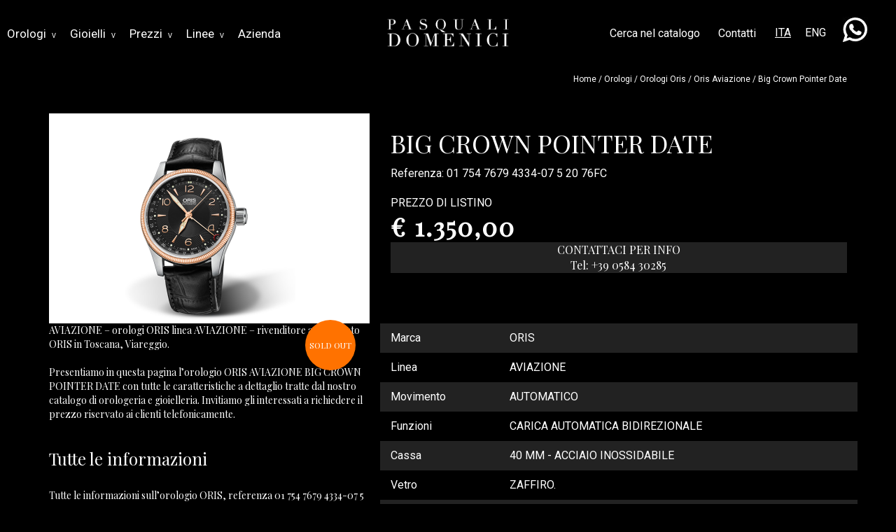

--- FILE ---
content_type: text/html; charset=UTF-8
request_url: https://www.pasqualidomenici.it/orologi-oris/big-crown-pointer-date-01-754-7679-4334-07-5-20-76/
body_size: 438696
content:

<!DOCTYPE html>
<html lang="it">
<head>

        <link rel="icon" href="/img/favicon.png" type="favicon.png" />
		<meta http-equiv="Content-Type" content="text/html; charset=utf-8"/>
        <meta http-equiv="X-UA-Compatible" content="IE=edge,chrome=1">
        <title> BIG CROWN POINTER DATE - Gioielleria Pasquali Domenici, Viareggio</title>
        <meta name="description" content="BIG CROWN POINTER DATE in vendita alla Gioielleria Pasquali Domenici di Viareggio">
        <meta name="reply-to" content="15 days">
        <meta name="rating" content="15 days">
		
		<meta property="og:site_name" content="Gioielleria Pasquali Domenici Viareggio"/>
		<meta property="og:title" content="BIG CROWN POINTER DATE - Gioielleria Pasquali Domenici, Viareggio"/>
		<meta property="og:description" content="BIG CROWN POINTER DATE in vendita alla Gioielleria Pasquali Domenici di Viareggio"/>
		<meta property="og:url" content="https://pasqualidomenici.it/oris/big-crown-pointer-date-01-754-7679-4334-07-5-20-76.html">
        <meta property="og:image" content="https://pasqualidomenici.it/images/oris/BIG-CROWN-POINTER-DATE-01-754-7679-4334-07-5-20-76FC.jpg" />
        <meta property="og:type" content="article">
                    
		<meta name="twitter:title" content="BIG CROWN POINTER DATE - Gioielleria Pasquali Domenici, Viareggio"/>
		<meta name="twitter:description" content="BIG CROWN POINTER DATE in vendita alla Gioielleria Pasquali Domenici di Viareggio"/>
		<meta name="twitter:site" content="https://pasqualidomenici.it/oris/big-crown-pointer-date-01-754-7679-4334-07-5-20-76.html">
        <meta name="twitter:image" content="https://pasqualidomenici.it/images/oris/BIG-CROWN-POINTER-DATE-01-754-7679-4334-07-5-20-76FC.jpg">
        <meta name="twitter:card" content="summary">
		
		<link rel="preconnect" href="https://fonts.googleapis.com">
        <link rel="preconnect" href="https://fonts.gstatic.com" crossorigin>
        <link href="https://fonts.googleapis.com/css2?family=Playfair+Display&family=Roboto&display=swap" rel="stylesheet">
		<link href="https://fonts.googleapis.com/css2?family=Gothic+A1:wght@400&display=swap" rel="stylesheet">
        <meta name="viewport" content="width=device-width">
		
        <link rel="stylesheet" href="/css/bootstrap.min.css">
        <link rel="stylesheet" href="/css/swiper-bundle.min.css">		
        <link rel="stylesheet" href="/css/main.css">
        <link rel="stylesheet" href="/css/header.css">
        <link rel="stylesheet" href="/css/footer.css">
		<link rel="stylesheet" href="/css/return.css">
        <link rel="stylesheet" href="/css/custom.css">
</head>
<a href="javascript:" id="return-to-top"><i class="icon-chevron-up"></i></a>
<body>
 

<div class="area-header">     	 
	 <div style="position:relative;">         
		  
		 <div class="area-logo">
	          <a href="/" title="Pasquali Domenici, Viareggio" style="text-decoration:none;">
		          <img class="img-logo" alt="Pasquali Domenici, Viareggio" src="/img/logo.webp">
		      </a>
	     </div>
		 
		 <div class="area-contatti testo bianco-nolink">
		      <a href="/contatti/" title="Contattaci">
		         Contatti
		      </a>
		 </div>
		 
		 <div class="area-ita testo bianco-under">		      
		         ITA
		 </div>
		 
		 <div class="area-eng testo bianco-nolink">
		      <a href="/en/" title="English Version">
		         ENG
		      </a>
		 </div>
		 
		 <div class="area-whatsapp">		      
		      <img alt="Contattaci su whatsapp" src="/img/whatsapp.jpg">
		 </div>
		 
		 <div class="area-ricerca testo bianco-nolink">
		      <a href="javascript:void(0);" onclick="document.getElementById('area-ricerca-avanzata').style.display='block'">Cerca nel catalogo</a>
		 </div>
		 
		 <div class="no-telefonino">
		      <nav class="navbar navbar-inverse" role="navigation"> 
              <div class="navbar-header"> 
                   <button type="button" class="navbar-toggle" data-toggle="collapse" data-target=".navbar-ex1-collapse"> 
                   <span class="sr-only">Espandi barra di navigazione</span><span class="icon-bar"></span> 
                   <span class="icon-bar"></span> <span class="icon-bar"></span> </button>
              </div>
              <div class="collapse navbar-collapse navbar-ex1-collapse"> 
                   <ul class="nav navbar-nav">

                       <li><a href="#" class="dropdown-toggle" data-toggle="dropdown" title="Orologi">Orologi <span style="padding-left:4px;" class="evve">v</span></a>
                           <ul class="dropdown-menu">
                               <div class="row testomenu bianco"> 
                                    <div class="col-sm-6">
									     <div class="titolo">Brand</div>
										 <div class="sottotitolo margintop-30">In evidenza</div>
										 <div class="testomenu margintop-20">
										      <a title = "Orologi Blancpain" href="/orologi-blancpain/">BLANCPAIN</a><br>
											  <a title = "Orologi Breitling" href="/orologi-breitling/">BREITLING</a><br>
											  <a title = "Orologi Hublot" href="/orologi-hublot/">HUBLOT</a><br>
											  <a title = "Orologi Seiko" href="/orologi-seiko/">SEIKO</a><br>
											  <a title = "Orologi Tissot" href="/orologi-tissot/">TISSOT</a><br>
										 </div>										 
									</div>
									<div class="col-sm-6">
									     <div class="titolo">Tipologia</div>
										 <div class="testomenu margintop-40">
										      <a title = "Orologi" href="/orologi/">I NOSTRI MARCHI</a><br>
											  <a title = "Offerte 2025" href="/offerte-2025.html">OFFERTE 2025</a><br>
										      <a title = "Novità" href="/orologi-le-novita.html">NOVITÀ</a><br>
										      <a title = "Orologi in Edizione Limitata" href="/orologi-edizioni-limitate.html">IN EDIZIONE LIMITATA</a><br>
											  <a title = "Orologi Usati" href="/orologi-usati.html">USATI</a><br>
										      <a title = "Cinturini Doxa" href="/cinturini-doxa.html">CINTURINI DOXA</a><br>
										 </div>
									</div>
                               </div>
                               <div class="evidenziato margintop-40 bianco">TUTTI I BRAND</div>
							   <div class="row margintop-20 testomenu bianco">
									<div class="col-sm-3">										 
										 <a title = "Orologi Allemano" href="/allemano/allemano-1919-collection.html">ALLEMANO</a><br>
										 <a title = "Orologi Alpina" href="/orologi-alpina/">ALPINA</a><br>
										 <a title = "Orologi Anonimo" href="/orologi-anonimo/">ANONIMO</a><br>
										 <a title = "Orologi Gruppo Ardito" href="/gruppo-ardito-watches/">ARDITO WATCHES</a><br>
										 <a title = "Orologi Armand Nicolet" href="/armand-nicolet/">ARMAND NICOLET</a><br>
										 <a title = "Orologi Beaubleu" href="/orologi-beaubleu/">BEAUBLEU</a><br>
										 <a title = "Orologi Blancpain" href="/orologi-blancpain/">BLANCPAIN</a><br>
										 <a title = "Orologi Breitling" href="/orologi-breitling/">BREITLING</a><br>
										 <a title = "Orologi Casio" href="/orologi-casio/">CASIO</a><br>
										 <a title = "Orologi Citizen" href="/orologi-citizen/">CITIZEN</a><br>
										 <a title = "Orologi Cuervo y Sobrinos" href="/cuervo-y-sobrinos/">CUERVO Y SOBRINOS</a><br>
										 <a title = "Orologi Doxa" href="/orologi-doxa/">DOXA</a><br>
										 <a title = "Orologi Eberhard" href="/orologi-eberhard/">EBERHARD</a><br>	
								         <a title = "Orologi Edox" href="/orologi-edox/">EDOX</a><br>
									</div>
									<div class="col-sm-3">									     										 
										 <a title = "Orologi Ekwatch" href="/ekwatch/ekwatch.html">EKWATCH</a><br>										 
										 <a title = "Orologi Envision" href="/envision/envision.html">ENVISION</a><br>
										 <a title = "Orologi Exaequo" href="/exaequo/orologi-exaequo.html">EXAEQUO</a><br>
										 <a title = "Orologi Fathers" href="/orologi-fathers/">FATHERS</a><br>
										 <a title = "Orologi Franck-Muller" href="/franck-muller/">FRANCK-MULLER</a><br>
										 <a title = "Orologi Frederique Constant" href="/frederique-constant/">FREDERIQUE CONSTANT</a><br>
										 <a title = "Orologi Hamilton" href="/orologi-hamilton/">HAMILTON</a><br>
										 <a title = "Orologi Hanhart" href="/orologi-hanhart/">HANHART</a><br>
										 <a title = "Orologi Hera" href="/hera/hera.html">HERA</a><br>
                                         <a title = "Orologi Herbelin" href="/orologi-herbelin/">HERBELIN</a><br>	
										 <a title = "Orologi Hublot" href="/orologi-hublot/">HUBLOT</a><br>
										 <a title = "Orologi Ikepod" href="/orologi-ikepod/">IKEPOD</a><br>
										 <a title = "Orologi Junghans" href="/orologi-junghans/">JUNGHANS</a><br>
										 <a title = "Orologi Laco" href="/orologi-laco/">LACO</a><br>
									</div>
									<div class="col-sm-3">									     									 
										 
										 <a title = "Orologi Longines" href="/orologi-longines/">LONGINES</a><br>
										 <a title = "Orologi Mark & Mors" href="/mark-mors/mark-mors.html">MARK & MORS</a><br>
										 <a title = "Orologi Maurice Lacroix" href="/maurice-lacroix/">MAURICE LACROIX</a><br>
										 <a title = "Orologi Mido" href="/orologi-mido/">MIDO</a><br>
										 <a title = "Orologi Muhle Glashutte" href="/muhle-glashutte/muhle-glashutte.html">MUHLE GLASHUTTE</a><br>
										 <a title = "Orologi Nivada Grenchen" href="/nivada-grenchen/">NIVADA GRENCHEN</a><br>
									     <a title = "Orologi Norqain" href="/orologi-norqain/">NORQAIN</a><br>
										 <a title = "Orologi Officine Tecniche" href="/officine-tecniche/orologi-officine-tecniche.html">OFFICINE TECNICHE</a><br>
										 <a title = "Orologi Oisa1937" href="/oisa1937/orologi-oisa1937.html">OISA 1937</a><br>
									     <a title = "Orologi Oris" href="/orologi-oris/">ORIS</a><br>
									     <a title = "Orologi Calamai" href="/calamai/orologi-calamai.html">OROLOGI CALAMAI</a><br>
									     <a title = "Orologi Rado" href="/orologi-rado/">RADO</a><br>
										 <a title = "Orologi Seiko" href="/orologi-seiko/">SEIKO</a><br>
										 <a title = "Orologi Sinn" href="/orologi-sinn/">SINN</a><br>		
										 										 									 
									</div>
									<div class="col-sm-3">									     			 
                                         
										 <a title = "Orologi Solar-Aqua" href="/solar-aqua/">SOLAR-AQUA</a><br>	
										 <a title = "Orologi Tissot" href="/orologi-tissot/">TISSOT</a><br>	
										 <a title = "Orologi Tutima Glashutte/Sa" href="/tutima-glashutte-sa/">TUTIMA GLASHUTTE/SA</a><br>
									     <a title = "Orologi U-Boat" href="/orologi-u-boat/">U-BOAT</a><br>
										 <a title = "Orologi Vulcain" href="/orologi-vulcain/">VULCAIN</a><br>
										 <a title = "Orologi Wyler Vetta" href="/wyler-vetta/">WYLER VETTA</a><br>
									     <a title = "Orologi Yema" href="/orologi-yema/">YEMA</a><br>
									     <a title = "Orologi Zenith" href="/orologi-zenith/">ZENITH</a><br>
										 <a title = "Orologi Zeppelin" href="/orologi-zeppelin/">ZEPPELIN</a><br>
										 <a title = "Orologi Zodiac" href="/orologi-zodiac/">ZODIAC</a><br>
									     <a title = "Orologi Zrc1904" href="/zrc-1904/">ZRC 1904</a><br>
									</div>
							   </div>	
                           </ul> 
					   </li>
                       <li><a href="#" class="dropdown-toggle" data-toggle="dropdown" title="Gioielli">Gioielli <span style="padding-left:4px;" class="evve">v</span></a>
                           <ul class="dropdown-menu-2">  
                               <div class="row testomenu bianco"> 
							        <div class="col-sm-6">
									     <a class="testo" title = "Gioielli in offerta" href="/gioielli-in-offerta.html">LE OFFERTE</a><br>
                                         <br>
										 
								    </div>
									<div class="col-sm-6">
									     										 
									</div>
							   </div>
                           </ul> 
					   </li>	
                       <li><a href="#" class="dropdown-toggle" data-toggle="dropdown" title="Prezzi">Prezzi <span style="padding-left:4px;" class="evve">v</span></a>
                           <ul class="dropdown-menu-3">  
                               <div class="row testomenu bianco"> 
							        <div class="col-sm-4">									     
							             <a title = "Alpina prezzi" href="/orologi-alpina-prezzi.html">ALPINA</a><br>
										 <a title = "Allemano prezzi" href="/orologi-allemano-prezzi.html">ALLEMANO</a><br>
										 <a title = "Anonimo prezzi" href="/orologi-anonimo-prezzi.html">ANONIMO</a><br>
							             <a title = "Armand Nicolet prezzi" href="/armand-nicolet-prezzi.html">ARMAND NICOLET</a><br>
										 <a title = "Gruppo Ardito Watches prezzi" href="/gruppo-ardito-watches-prezzi.html">ARDITO WATCHES</a><br>
										 <a title = "Beaubleu prezzi" href="/orologi-beaubleu-prezzi.html">BEAUBLEU</a><br>
							             <a title = "Blancpain prezzi" href="/orologi-blancpain-prezzi.html">BLANCPAIN</a><br>
							             <a title = "Breitling prezzi" href="/orologi-breitling-prezzi.html">BREITLING</a><br>
										 <a title = "Casio prezzi" href="/orologi-casio-prezzi.html">CASIO</a><br>
										 <a title = "Citizen prezzi" href="/orologi-citizen-prezzi.html">CITIZEN</a><br>
							             <a title = "Cuervo y Sobrinos prezzi" href="/cuervo-y-sobrinos-prezzi.html">CUERVO Y SOBRINOS</a><br>
							             <a title = "Doxa prezzi" href="/orologi-doxa-prezzi.html">DOXA</a><br>
							             <a title = "Eberhard prezzi" href="/orologi-eberhard-prezzi.html">EBERHARD</a><br>
							             <a title = "Edox prezzi" href="/orologi-edox-prezzi.html">EDOX</a><br>
										 <a title = "Ekwatch prezzi" href="/orologi-ekwatch-prezzi.html">EKWATCH</a><br>
							             <a title = "Envision prezzi" href="/orologi-envision-prezzi.html">ENVISION</a><br>
										 <a title = "Fathers prezzi" href="/orologi-fathers-prezzi.html">FATHERS</a><br>
										 <a title = "Franck Muller prezzi" href="/franck-muller-prezzi.html">FRANCK MULLER</a><br>
									</div>
									<div class="col-sm-4">	
										 
										 <a title = "Frederique Constant prezzi" href="/frederique-constant-prezzi.html">FREDERIQUE CONSTANT</a><br>
										 <a title = "Hamilton prezzi" href="/orologi-hamilton-prezzi.html">HAMILTON</a><br>
										 <a title = "Hanhart prezzi" href="/orologi-hanhart-prezzi.html">HANHART</a><br>
										 <a title = "Herbelin prezzi" href="/orologi-herbelin-prezzi.html">HERBELIN</a><br>
									     <a title = "Hublot prezzi" href="/orologi-hublot-prezzi.html">HUBLOT</a><br>
										 <a title = "Ikepod prezzi" href="/orologi-ikepod-prezzi.html">IKEPOD</a><br>
									     <a title = "Junghans prezzi" href="/orologi-junghans-prezzi.html">JUNGHANS</a><br>
										 <a title = "Laco prezzi" href="/orologi-laco-prezzi.html">LACO</a><br>
									     <a title = "Longines prezzi" href="/orologi-longines-prezzi.html">LONGINES</a><br>
									     <a title = "Maurice Lacroix prezzi" href="/maurice-lacroix-prezzi.html">MAURICE LACROIX</a><br>
									     <a title = "Mido prezzi" href="/orologi-mido-prezzi.html">MIDO</a><br>
									     <a title = "Muhle Glashutte prezzi" href="/muhle-glashutte-prezzi.html">MUHLE GLASHUTTE</a><br>
										 <a title = "Nivada Grenchen prezzi" href="/nivada-grenchen-prezzi.html">NIVADA GRENCHEN</a><br>
										 <a title = "Norqain prezzi" href="/orologi-norqain-prezzi.html">NORQAIN</a><br>
										 <a title = "Officine Tecniche prezzi" href="/officine-tecniche-prezzi.html">OFFICINE TECNICHE</a><br>
									     <a title = "Oris prezzi" href="/orologi-oris-prezzi.html">ORIS</a><br>
										 <a title = "Orologi Calamai prezzi" href="/orologi-calamai-prezzi.html">OROLOGI CALAMAI</a><br>										 											 
									</div> 
									<div class="col-sm-4">
										 <a title = "Ow Watch prezzi" href="/ow-watch-prezzi.html">OW WATCH</a><br>
										 <a title = "Rado prezzi" href="/orologi-rado-prezzi.html">RADO</a><br>
										 <a title = "Seiko prezzi" href="/orologi-seiko-prezzi.html">SEIKO</a><br>
										 <a title = "Sinn prezzi" href="/orologi-sinn-prezzi.html">SINN</a><br>
									     <a title = "Solar Aqua prezzi" href="/solar-aqua-prezzi.html">SOLAR AQUA</a><br>
									     <a title = "Tissot prezzi" href="/orologi-tissot-prezzi.html">TISSOT</a><br>
										 <a title = "Triton prezzi" href="/orologi-triton-prezzi.html">TRITON</a><br>
										 <a title = "Tutima Glashutte/Sa prezzi" href="/tutima-glashutte-sa-prezzi.html">TUTIMA GLASHUTTE/SA</a><br>
									     <a title = "U-Boat prezzi" href="/orologi-u-boat-prezzi.html">U-BOAT</a><br>
										 <a title = "Vulcain prezzi" href="/orologi-vulcain-prezzi.html">VULCAIN</a><br>
										 <a title = "Wyler Vetta prezzi" href="/wyler-vetta-prezzi.html">WYLER VETTA</a><br>	
										 <a title = "Yema prezzi" href="/orologi-yema-prezzi.html">YEMA</a><br>
									     <a title = "Zenith prezzi" href="/orologi-zenith-prezzi.html">ZENITH</a><br>
										 <a title = "Zeppelin prezzi" href="/orologi-zeppelin-prezzi.html">ZEPPELIN</a><br>
									     <a title = "Zodiac prezzi" href="/orologi-zodiac-prezzi.html">ZODIAC</a><br>
										 <a title = "ZRC 1904 prezzi" href="/zrc-1904-prezzi.html">ZRC 1904</a><br>
									</div> 
							   </div>
                           </ul> 
					   </li>
					   <li><a href="#" class="dropdown-toggle" data-toggle="dropdown" title="Linee">Linee <span style="padding-left:4px;" class="evve">v</span></a>
                           <ul class="dropdown-menu">  
                               <div class="row testomenu bianco"> 
							        <div class="col-sm-3">
									     <a title = "Blancpain 8 Jours" href="/blancpain-segnatempo/blancpain-8-jours.html">BLANCPAIN 8 JOURS</a><br>
							             <a title = "Blancpain Bathyscaphe" href="/blancpain-segnatempo/blancpain-bathyscaphe.html">BLANCPAIN BATHYSCAPHE</a><br>
										 <a title = "Blancpain Grande Date" href="/blancpain-segnatempo/blancpain-grande-date.html">BLANCPAIN GRANDE DATE</a><br>
							             <a title = "Blancpain Jour Date" href="/blancpain-segnatempo/blancpain-jour-date.html">BLANCPAIN JOUR DATE</a><br>
										 <a title = "Blancpain Ladybird" href="/blancpain-segnatempo/blancpain-ladybird.html">BLANCPAIN LADYBIRD</a><br>
							             <a title = "Blancpain Quantième" href="/blancpain-segnatempo/blancpain-quantieme.html">BLANCPAIN QUANTIEME</a><br>
							             <a title = "Blancpain Tourbillon" href="/blancpain-segnatempo/blancpain-tourbillon.html">BLANCPAIN TOURBILLON</a><br>
							             <a title = "Blancpain Ultraplate" href="/blancpain-segnatempo/blancpain-ultraplate.html">BLANCPAIN ULTRAPLATE</a><br>
							             <a title = "Breitling Avenger" href="/breitling-segnatempo/breitling-avenger.html">BREITLING AVENGER</a><br>
										 <a title = "Breitling B01 Chronomat" href="/breitling-segnatempo/breitling-b01-chronomat.html">BREITLING B01 CHRONOMAT</a><br>
							             <a title = "Breitling B25 Datora" href="/breitling-segnatempo/breitling-b25-datora.html">BREITLING B25 DATORA</a><br>
							             <a title = "Breitling Classic Avi" href="/breitling-segnatempo/breitling-classic-avi.html">BREITLING CLASSIC AVI</a><br>
										 <a title = "Breitling Colt" href="/breitling-segnatempo/breitling-colt.html">BREITLING COLT</a><br>
							             <a title = "Breitling Endurance" href="/breitling-segnatempo/breitling-endurance.html">BREITLING ENDURANCE</a><br>
										 <a title = "Breitling Navitimer" href="/breitling-segnatempo/breitling-navitimer.html">BREITLING NAVITIMER</a><br>
							             <a title = "Breitling Super Chronograph" href="/breitling-segnatempo/breitling-super-chronograph.html">BREITLING SUPER CHRONOGRAPH</a><br>
										 <a title = "Breitling Superocean" href="/breitling-segnatempo/breitling-superocean.html">BREITLING SUPEROCEAN</a><br>
							             <a title = "Breitling Top Time" href="/breitling-segnatempo/breitling-top-time.html">BREITLING TOP TIME</a><br>
										 <a title = "Breitling Transocean" href="/breitling-segnatempo/breitling-transocean.html">BREITLING TRANSOCEAN</a><br>
							             <a title = "Hublot Aerofusion" href="/hublot-segnatempo/hublot-aerofusion.html">HUBLOT AEROFUSION</a><br>
										 <a title = "Hublot Gold" href="/hublot-segnatempo/hublot-gold.html">HUBLOT GOLD</a><br>
										 <a title = "Hublot Integral" href="/hublot-segnatempo/hublot-integral.html">HUBLOT INTEGRAL</a><br>
										 <a title = "Hublot Integrated" href="/hublot-segnatempo/hublot-integrated.html">HUBLOT INTEGRATED</a><br>
										 <a title = "Hublot King Gold" href="/hublot-segnatempo/hublot-king-gold.html">HUBLOT KING GOLD</a><br>
										 <a title = "Hublot Meca" href="/hublot-segnatempo/hublot-meca.html">HUBLOT MECA</a><br>
									     <a title = "Hublot Orlinski" href="/hublot-segnatempo/hublot-orlinski.html">HUBLOT ORLINSKI</a><br>
									</div>
									<div class="col-sm-3">											 
									     <a title = "Hublot Sang Bleu" href="/hublot-segnatempo/hublot-sang-bleu.html">HUBLOT SANG BLEU</a><br>
									     <a title = "Hublot Titanium" href="/hublot-segnatempo/hublot-titanium.html">HUBLOT TITANIUM</a><br>
									     <a title = "Hublot Unico" href="/hublot-segnatempo/hublot-unico.html">HUBLOT UNICO</a><br>
									     <a title = "Seiko Street Fighter" href="/seiko-segnatempo/seiko-street-fighter.html">SEIKO STREET FIGHTER</a><br>
									     <a title = "Seiko Field Sports" href="/seiko-segnatempo/seiko-field-sports.html">SEIKO FIELD SPORTS</a><br>
										 <a title = "Seiko King" href="/seiko-segnatempo/king-seiko.html">SEIKO KING</a><br>
									     <a title = "Seiko Cocktail Time" href="/seiko-segnatempo/seiko-cocktail-time.html">SEIKO COCKTAIL TIME</a><br>
										 <a title = "Seiko Craftsmanship" href="/seiko-segnatempo/seiko-craftsmanship.html">SEIKO CRAFTMANSHIP</a><br>
										 <a title = "Seiko Style 60.S" href="/seiko-segnatempo/seiko-style60-s.html">SEIKO STYLE 60'S</a><br>
										 <a title = "Seiko Speedtimer" href="/seiko-segnatempo/seiko-speedtimer.html">SEIKO SPEEDTIMER</a><br>
										 <a title = "Tissot Banana" href="/tissot-segnatempo/tissot-banana.html">TISSOT BANANA</a><br>
										 <a title = "Tissot Bellissima" href="/tissot-segnatempo/tissot-bellissima.html">TISSOT BELLISSIMA</a><br>
									     <a title = "Tissot Carson" href="/tissot-segnatempo/tissot-carson.html">TISSOT CARSON</a><br>
										 <a title = "Tissot Chemin des Tourelles" href="/tissot-segnatempo/tissot-chemin-des-tourelles.html">TISSOT CHEMIN DE TOURELLES</a><br>
									     <a title = "Tissot Chrono" href="/tissot-segnatempo/tissot-chrono.html">TISSOT CHRONO</a><br>
									     <a title = "Tissot Classic Dream" href="/tissot-segnatempo/tissot-classic-dream.html">TISSOT CLASSIC DREAM</a><br>
										 <a title = "Tissot Couturier" href="/tissot-segnatempo/tissot-couturier.html">TISSOT COUTURIER</a><br>
										 <a title = "Tissot Excellence" href="/tissot-segnatempo/tissot-excellence.html">TISSOT EXCELLENCE</a><br>
                                         <a title = "Tissot Flamingo" href="/tissot-segnatempo/tissot-flamingo.html">TISSOT FLAMINGO</a><br>
									     <a title = "Tissot Gent" href="/tissot-segnatempo/tissot-gent.html">TISSOT GENT</a><br>
									     <a title = "Tissot Gentleman" href="/tissot-segnatempo/tissot-gentleman.html">TISSOT GENTLEMAN</a><br>
										 <a title = "Tissot Glendora" href="/tissot-segnatempo/tissot-glendora.html">TISSOT GLENDORA</a><br>	
										 <a title = "Tissot Le Locle" href="/tissot-segnatempo/tissot-le-locle.html">TISSOT LE LOCLE</a><br>
									     <a title = "Tissot Lovely" href="/tissot-segnatempo/tissot-lovely.html">TISSOT LOVELY</a><br>
									     <a title = "Tissot Pr 100 Sport" href="/tissot-segnatempo/tissot-pr-100-sport.html">TISSOT PR 100 SPORT</a><br>
										 <a title = "Tissot Prs 516" href="/tissot-segnatempo/tissot-banana.html">TISSOT PRS 516</a><br>
										 <a title = "Tissot Seastar" href="/tissot-segnatempo/tissot-seastar.html">TISSOT SEASTAR</a><br>
									</div> 
									<div class="col-sm-3">										 
										 <a title = "Tissot Sideral" href="/tissot-segnatempo/tissot-sideral.html">TISSOT SIDERAL</a><br>
									     <a title = "Tissot Supersport" href="/tissot-segnatempo/tissot-supersport.html">TISSOT SUPERSPORT</a><br>
										 <a title = "Tissot Tradition" href="/tissot-segnatempo/tissot-tradition.html">TISSOT TRADITION</a><br>
										 <a title = "Tissot T-Race" href="/tissot-segnatempo/tissot-t-race.html">TISSOT T-RACE</a><br>
										 <a title = "Hamilton Ardmore" href="/hamilton-segnatempo/hamilton-ardmore.html">HAMILTON ARDMORE</a><br>
										 <a title = "Hamilton Bagley" href="/hamilton-segnatempo/hamilton-bagley.html">HAMILTON BAGLEY</a><br>
										 <a title = "Hamilton Boulton" href="/hamilton-segnatempo/hamilton-boulton.html">HAMILTON BOULTON</a><br>
										 <a title = "Hamilton Broadway" href="/hamilton-segnatempo/hamilton-broadway.html">HAMILTON BROADWAY</a><br>
										 <a title = "Hamilton Converter" href="/hamilton-segnatempo/hamilton-converter.html">HAMILTON CONVERTER</a><br>
										 <a title = "Hamilton Frogman" href="/hamilton-segnatempo/hamilton-frogman.html">HAMILTON FROGMAN</a><br>
										 <a title = "Hamilton Gent" href="/hamilton-segnatempo/hamilton-gent.html">HAMILTON GENT</a><br>
										 <a title = "Hamilton Intra-matic" href="/hamilton-segnatempo/hamilton-intra-matic.html">HAMILTON INTRA-MATIC</a><br>
										 <a title = "Hamilton Khaki" href="/hamilton-segnatempo/hamilton-khaki.html">HAMILTON KHAKI</a><br>
										 <a title = "Hamilton Jazzmaster" href="/hamilton-segnatempo/hamilton-jazzmaster.html">HAMILTON JAZZMASTER</a><br>
										 <a title = "Hamilton Lady" href="/hamilton-segnatempo/hamilton-lady.html">HAMILTON LADY</a><br>
										 <a title = "Hamilton Open Heart" href="/hamilton-segnatempo/hamilton-open-heart.html">HAMILTON OPEN HEART</a><br>
										 <a title = "Hamilton Pan Europe" href="/hamilton-segnatempo/hamilton-pan-europe.html">HAMILTON PAN EUROPE</a><br>
										 <a title = "Hamilton Performer" href="/hamilton-segnatempo/hamilton-performer.html">HAMILTON PERFORMER</a><br>
										 <a title = "Hamilton Pilot" href="/hamilton-segnatempo/hamilton-pilot.html">HAMILTON PILOT</a><br>
										 <a title = "Hamilton Pioneer" href="/hamilton-segnatempo/hamilton-pioneer.html">HAMILTON PIONEER</a><br>
										 <a title = "Hamilton Power Reserve" href="/hamilton-segnatempo/hamilton-power-reserve.html">HAMILTON POWER RESERVE</a><br>
										 <a title = "Hamilton Railroad" href="/hamilton-segnatempo/hamilton-railroad.html">HAMILTON RAILROAD</a><br>
										 <a title = "Hamilton Scuba" href="/hamilton-segnatempo/hamilton-scuba.html">HAMILTON SCUBA</a><br>
										 <a title = "Hamilton Skeleton" href="/hamilton-segnatempo/hamilton-skeleton.html">HAMILTON SKELETON</a><br>
										 <a title = "Hamilton Spirit of Liberty" href="/hamilton-segnatempo/hamilton-spirit-of-liberty.html">HAMILTON SPIRIT OF LIBERTY</a><br>
										 <a title = "Hamilton Thin Line" href="/hamilton-segnatempo/hamilton-thin-line.html">HAMILTON THIN LINE</a><br>
										 <a title = "Hamilton Thin O Matic" href="/hamilton-segnatempo/hamilton-thin-o-matic.html">HAMILTON THIN O MATIC</a><br>
									</div>
									<div class="col-sm-3">										     
										 <a title = "Hamilton Valiant" href="/hamilton-segnatempo/hamilton-valiant.html">HAMILTON VALIANT</a><br>
										 <a title = "Hamilton Viewmatic" href="/hamilton-segnatempo/hamilton-viewmatic.html">HAMILTON VIEWMATIC</a><br>
										 <a title = "Longines Conquest" href="/longines-segnatempo/longines-conquest.html">LONGINES CONQUEST</a><br>
										 <a title = "Longines Dolcevita" href="/longines-segnatempo/longines-dolcevita.html">LONGINES DOLCEVITA</a><br>
										 <a title = "Longines Equestrian" href="/longines-segnatempo/longines-equestrian.html">LONGINES EQUESTRIAN</a><br>
										 <a title = "Longines Flyback" href="/longines-segnatempo/longines-flyback.html">LONGINES FLYBACK</a><br>
										 <a title = "Longines Legend" href="/longines-segnatempo/longines-legend.html">LONGINES LEGEND</a><br>
										 <a title = "Longines Master Collection" href="/longines-segnatempo/longines-master-collection.html">LONGINES MASTER COLLECTION</a><br>
										 <a title = "Longines Pilot" href="/longines-segnatempo/longines-pilot.html">LONGINES PILOT</a><br>
										 <a title = "Longines Zulu Time" href="/longines-segnatempo/longines-zulu-time.html">LONGINES ZULU TIME</a><br>
										 <a title = "Oris Aquis" href="/oris-segnatempo/oris-aquis.html">ORIS AQUIS</a><br>
										 <a title = "Oris Artelier" href="/oris-segnatempo/oris-artelier.html">ORIS ARTELIER</a><br>
										 <a title = "Oris Big Crown" href="/oris-segnatempo/oris-big-crown.html">ORIS BIG CROWN</a><br>
										 <a title = "Oris Divers" href="/oris-segnatempo/oris-divers.html">ORIS DIVERS</a><br>
										 <a title = "Oris Propilot" href="/oris-segnatempo/oris-propilot.html">ORIS PROPILOT</a><br>
										 <a title = "Oris Rega Fleet" href="/oris-segnatempo/oris-rega-fleet.html">ORIS REGA FLEET</a><br>
									</div>
							   </div>
                           </ul> 
					   </li>
                       <li><a href="/azienda/" title="Azienda">Azienda</a></li>		
					   	
                   </ul>
				   
              </div>
              </nav> 
		 </div>
		 <div class="no-pc-tablet">
		      <nav class="navbar navbar-inverse" role="navigation"> 
              <div class="navbar-header"> 
                   <button type="button" class="navbar-toggle" data-toggle="collapse" data-target=".navbar-ex1-collapse"> 
                   <span class="sr-only">Espandi barra di navigazione</span><span class="icon-bar"></span> 
                   <span class="icon-bar"></span> <span class="icon-bar"></span> </button>
              </div>
              <div class="collapse navbar-collapse navbar-ex1-collapse"> 
                   <ul class="nav navbar-nav">

                       <li><a href="#" class="dropdown-toggle" data-toggle="dropdown" title="Orologi">OROLOGI</a>
					       <ul class="dropdown-menu">
					           <li><a title = "Orologi" href="/orologi/">I NOSTRI MARCHI</a></li>
							   <LI><a title = "Offerte 2025" href="/offerte-2025.html">OFFERTE 2025</a></li>
					           <li><a title = "Novità" href="/orologi-le-novita/">NOVITÀ</a></li>
							   <li><a title = "Orologi in Edizione Limitata" href="/orologi-edizioni-limitate/">IN EDIZIONE LIMITATA</a></li>
							   <li><a title = "Orologi Usati" href="/orologi-usati.html">USATI</a></li>
							   
							   <li><a title = "Orologi Blancpain" href="/orologi-blancpain/">BLANCPAIN</a></li>
							   <li><a title = "Orologi Breitling" href="/orologi-breitling/">BREITLING</a></li>
							   <li><a title = "Orologi Hublot" href="/orologi-hublot/">HUBLOT</a></li>
							   <li><a title = "Orologi Seiko" href="/orologi-seiko/">SEIKO</a></li>
							   <li><a title = "Orologi Tissot" href="/orologi-tissot/">TISSOT</a></li>
							   <li><a title = "Orologi Allemano" href="/allemano/allemano-1919-collection.html">ALLEMANO</a></li>
							   <li><a title = "Orologi Alpina" href="/orologi-alpina/">ALPINA</a></li>
							   <li><a title = "Orologi Anonimo" href="/orologi-anonimo/">ANONIMO</a></li>
							   <li><a title = "Orologi Ardito" href="/orologi-ardito/">ARDITO WATCHES</a></li>
							   <li><a title = "Orologi Armand Nicolet" href="/armand-nicolet/">ARMAND NICOLET</a></li>
							   <li><a title = "Orologi Beaubleu" href="/orologi-beaubleu/">BEAUBLEU</a></li>
							   <li><a title = "Orologi Citizen" href="/orologi-citizen/">CITIZEN</a></li>
							   <li><a title = "Orologi Cuervo y Sobrinos" href="/cuervo-y-sobrinos/">CUERVO Y SOBRINOS</a></li>
							   <li><a title = "Orologi Doxa" href="/orologi-doxa/">DOXA</a></li>
							   <li><a title = "Orologi Eberhard" href="/orologi-eberhard/">EBERHARD</a></li>
							   <li><a title = "Orologi Edox" href="/orologi-edox/">EDOX</a></li>
							   <li><a title = "Orologi Envision" href="/orologi-envision/">ENVISION</a></li>
							   <li><a title = "Orologi Ekwatch" href="/ekwatch/ekwatch.html">EKWATCH</a></li>
							   <li><a title = "Orologi Fathers" href="/orologi-fathers/">FATHERS</a></li>
							   <li><a title = "Orologi Franck-Muller" href="/franck-muller/">FRANCK-MULLER</a></li>
							   <li><a title = "Orologi Frederique Constant" href="/frederique-constant/">FREDERIQUE CONSTANT</a></li>
							   <li><a title = "Orologi Hamilton" href="/orologi-hamilton/">HAMILTON</a></li>
							   <li><a title = "Orologi Hanhart" href="/orologi-hanhart/">HANHART</a></li>
							   <li><a title = "Orologi Hera" href="/hera/hera.html">HERA</a></li>
							   <li><a title = "Orologi Herbelin" href="/orologi-herbelin/">HERBELIN</a></li>
							   <li><a title = "Orologi Ikepod" href="/orologi-ikepod/">IKEPOD</a></li>
							   <li><a title = "Orologi Junghans" href="/orologi-junghans/">JUNGHANS</a></li>
							   <li><a title = "Orologi Laco" href="/orologi-laco/">LACO</a></li>
							   <li><a title = "Orologi Longines" href="/orologi-longines/">LONGINES</a></li>
							   <li><a title = "Orologi Maurice Lacroix" href="/maurice-lacroix/">MAURICE LACROIX</a></li>
							   <li><a title = "Orologi Mido" href="/orologi-mido/">MIDO</a></li>
							   <li><a title = "Orologi Muhle Glashutte" href="/muhle-glashutte/muhle-glashutte.html">MUHLE GLASHUTTE</a></li>
							   <li><a title = "Orologi Nivada Grenchen" href="/nivada-grenchen/">NIVADA GRENCHEN</a></li>
							   <li><a title = "Orologi Norqain" href="/orologi-norqain/">NORQAIN</a></li>

							   <li><a title = "Orologi Oisa1937" href="/oisa1937/orologi-oisa1937.html">OISA 1937</a></li>
							   <li><a title = "Orologi Oris" href="/orologi-oris/">ORIS</a></li>
							   <li><a title = "Orologi Calamai" href="/orologi-calamai/">OROLOGI CALAMAI</a></li>
							   <li><a title = "Orologi Ow Watch" href="/ow-watch/ow-watch.html">OW WATCH</a></li>
							   <li><a title = "Orologi Rado" href="/orologi-rado/">RADO</a></li>
							   <li><a title = "Orologi Sinn" href="/orologi-sinn/">SINN</a></li>
							   <li><a title = "Orologi Solar-Aqua" href="/solar-aqua/">SOLAR-AQUA</a></li>
							   <li><a title = "Orologi Tutima Glashutte/Sa" href="/tutima-glashutte-sa/">TUTIMA GLASHUTTE/SA</a></li>
							   <li><a title = "Orologi U-Boat" href="/orologi-u-boat/">U-BOAT</a></li>
							   <li><a title = "Orologi Vulcain" href="/orologi-vulcain/">VULCAIN</a></li>
							   <li><a title = "Orologi Wyler Vetta" href="/wyler-vetta/">WYLER VETTA</a></li>
							   <li><a title = "Orologi Yema" href="/orologi-yema/">YEMA</a></li>
							   <li><a title = "Orologi Zenith" href="/orologi-zenith/">ZENITH</a></li>
							   <li><a title = "Orologi Zeppelin" href="/orologi-zeppelin/">ZEPPELIN</a></li>
							   <li><a title = "Orologi Zrc 1904" href="/zrc-1904/">ZRC 1904</a></li>
							   <li><a title = "Cinturini Doxa" href="/cinturini-doxa/">CINTURINI DOXA</a></li>
					       </ul> 
					   </li>					   
					   <li><a href="#" class="dropdown-toggle" data-toggle="dropdown" title="Gioielli">GIOIELLI</a>
					       <ul class="dropdown-menu">
						       <li><a title = "Gioielli in offerta" href="/gioielli-in-offerta/">OFFERTE</a></li>
						       							   
						   </ul> 
					   </li>
					   <li><a href="#" class="dropdown-toggle" data-toggle="dropdown" title="Prezzi">PREZZI</a>
					       <ul class="dropdown-menu">							  
							   <li><a title = "Orologi Alpina prezzi" href="/orologi-alpina-prezzi.html">ALPINA</a></li>
							   <li><a title = "Orologi Anonimo prezzi" href="/orologi-anonimo-prezzi.html">ANONIMO</a></li>
							   <li><a title = "Armand Nicolet prezzi" href="/armand-nicolet-prezzi.html">ARMAND NICOLET</a></li>
							   <li><a title = "Beaubleu prezzi" href="/beaubleu-prezzi.html">BEAUBLEU</a></li>
							   <li><a title = "Blancpain prezzi" href="/orologi-blancpain-prezzi.html">BLANCPAIN</a></li>
							   <li><a title = "Breitling prezzi" href="/orologi-breitling-prezzi.html">BREITLING</a></li>
							   <li><a title = "Citizen prezzi" href="/orologi-citizen-prezzi.html">CITIZEN</a></li>
							   <li><a title = "Cuervo y Sobrinos prezzi" href="/cuervo-y-sobrinos-prezzi.html">CUERVO Y SOBRINOS</a></li>
							   <li><a title = "Doxa prezzi" href="/orologi-doxa-prezzi.html">DOXA</a></li>
							   <li><a title = "Eberhard prezzi" href="/orologi-eberhard-prezzi.html">EBERHARD</a></li>
							   <li><a title = "Edox prezzi" href="/orologi-edox-prezzi.html">EDOX</a></li>
							   <li><a title = "Ekwatch prezzi" href="/orologi-ekwatch-prezzi.html">EKWATCH</a></li>
							   <li><a title = "Envision prezzi" href="/orologi-envision-prezzi.html">ENVISION</a></li>							   
							   <li><a title = "Fathers prezzi" href="/orologi-fathers-prezzi.html">FATHERS</a></li>
							   <li><a title = "Frederique Constant prezzi" href="/frederique-constant-prezzi.html">FREDERIQUE CONSTANT</a></li>
							   <li><a title = "Hamilton prezzi" href="/orologi-hamilton-prezzi.html">HAMILTON</a></li>
							   <li><a title = "Hanhart prezzi" href="/orologi-hanhart-prezzi.html">HANHART</a></li>
							   <li><a title = "Hublot prezzi" href="/orologi-hublot-prezzi.html">HUBLOT</a></li>
							   <li><a title = "Ikepod prezzi" href="/orologi-ikepod-prezzi.html">IKEPOD</a></li>
							   <li><a title = "Junghans prezzi" href="/orologi-junghans-prezzi.html">JUNGHANS</a></li>
							   <li><a title = "Laco prezzi" href="/orologi-laco-prezzi.html">LACO</a></li>
							   <li><a title = "Longines prezzi" href="/orologi-longines-prezzi.html">LONGINES</a></li>
							   <li><a title = "Maurice Lacroix prezzi" href="/maurice-lacroix-prezzi.html">MAURICE LACROIX</a></li>
							   <li><a title = "Mido prezzi" href="/orologi-mido-prezzi.html">MIDO</a></li>
							   <li><a title = "Muhle Glashutte prezzi" href="/muhle-glashutte-prezzi.html">MUHLE GLASHUTTE</a></li>
							   <li><a title = "Nivada Grenchen prezzi" href="/nivada-grenchen-prezzi.html">NIVADA GRENCHEN</a></li>
							   <li><a title = "Norqain prezzi" href="/orologi-norqain-prezzi.html">NORQAIN</a></li>
							   <li><a title = "Officne Tecniche prezzi" href="/officine-tecniche-prezzi.html">OFFICNE TECNICHE</a></li>
							   <li><a title = "Oris prezzi" href="/orologi-oris-prezzi.html">ORIS</a></li>
							   <li><a title = "Ow Watch prezzi" href="/ow-watch-prezzi.html">OW WATCH</a></li>
							   <li><a title = "Rado prezzi" href="/orologi-rado-prezzi.html">RADO</a></li>
							   <li><a title = "Seiko prezzi" href="/orologi-seiko-prezzi.html">SEIKO</a></li>
							   <li><a title = "Sinn prezzi" href="/orologi-sinn-prezzi.html">SINN</a></li>
							   <li><a title = "Tissot prezzi" href="/orologi-tissot-prezzi.html">TISSOT</a></li>
							   <li><a title = "Tutima Glashutte/Sa prezzi" href="/tutima-glashutte-sa-prezzi.html">TUTIMA GLASHUTTE/SA</a></li>
							   <li><a title = "U-Boat prezzi" href="/orologi-u-boat-prezzi.html">U-BOAT</a></li>
							   <li><a title = "Vulcain prezzi" href="/orologi-vulcain-prezzi.html">VULCAIN</a></li>
							   <li><a title = "Wyler Vetta prezzi" href="/wyler-vetta-prezzi.html">WYLER VETTA</a></li>
							   <li><a title = "Yema prezzi" href="/orologi-yema-prezzi.html">YEMA</a></li>
							   <li><a title = "Zenith prezzi" href="/orologi-zenith-prezzi.html">ZENITH</a></li>
							   <li><a title = "Zeppelin prezzi" href="/orologi-zeppelin-prezzi.html">ZEPPELIN</a></li>
							   <li><a title = "Zrc 1904 prezzi" href="/zrc-1904-prezzi.html">ZRC 1904</a></li>
						   </ul> 
					   </li>
					   <li><a href="#" class="dropdown-toggle" data-toggle="dropdown" title="Linee">LINEE</a>
                           <ul class="dropdown-menu">  
									     <li><a title = "Blancpain 8 Jours" href="/blancpain-segnatempo/blancpain-8-jours.html">BLANCPAIN 8 JOURS</a></li>
							             <li><a title = "Blancpain Bathyscaphe" href="/blancpain-segnatempo/blancpain-bathyscaphe.html">BLANCPAIN BATHYSCAPHE</a></li>
										 <li><a title = "Blancpain Grande Date" href="/blancpain-segnatempo/blancpain-grande-date.html">BLANCPAIN GRANDE DATE</a></li>
							             <li><a title = "Blancpain Jour Date" href="/blancpain-segnatempo/blancpain-jour-date.html">BLANCPAIN JOUR DATE</a></li>
										 <li><a title = "Blancpain Ladybird" href="/blancpain-segnatempo/blancpain-ladybird.html">BLANCPAIN LADYBIRD</a></li>
							             <li><a title = "Blancpain Quantième" href="/blancpain-segnatempo/blancpain-quantieme.html">BLANCPAIN QUANTIEME</a></li>
							             <li><a title = "Blancpain Tourbillon" href="/blancpain-segnatempo/blancpain-tourbillon.html">BLANCPAIN TOURBILLON</a></li>
							             <li><a title = "Blancpain Ultraplate" href="/blancpain-segnatempo/blancpain-ultraplate.html">BLANCPAIN ULTRAPLATE</a></li>
							             <li><a title = "Breitling B01 Chronomat" href="/breitling-segnatempo/breitling-b01-chronomat.html">BREITLING B01 CHRONOMAT</a></li>
							             <li><a title = "Breitling B25 Datora" href="/breitling-segnatempo/breitling-b25-datora.html">BREITLING B25 DATORA</a></li>
							             <li><a title = "Breitling Classic Avi" href="/breitling-segnatempo/breitling-classic-avi.html">BREITLING CLASSIC AVI</a></li>
							             <li><a title = "Breitling Endurance" href="/breitling-segnatempo/breitling-b01-endurance.html">BREITLING ENDURANCE</a></li>
							             <li><a title = "Breitling Super Chronograph" href="/breitling-segnatempo/breitling-super-chronograph.html">BREITLING SUPER CHRONOGRAPH</a></li>
							             <li><a title = "Breitling Top Time" href="/breitling-segnatempo/breitling-top-time.html">BREITLING TOP TIME</a></li>
							             <li><a title = "Hublot Aerofusion" href="/hublot-segnatempo/hublot-aerofusion.html">HUBLOT AEROFUSION</a></li>
										 <li><a title = "Hublot Gold" href="/hublot-segnatempo/hublot-gold.html">HUBLOT GOLD</a></li>
										 <li><a title = "Hublot Integral" href="/hublot-segnatempo/hublot-integral.html">HUBLOT INTEGRAL</a></li>
										 <li><a title = "Hublot Integrated" href="/hublot-segnatempo/hublot-integrated.html">HUBLOT INTEGRATED</a></li>
										 <li><a title = "Hublot King Gold" href="/hublot-segnatempo/hublot-king-gold.html">HUBLOT KING GOLD</a></li>
										 <li><a title = "Hublot Meca" href="/hublot-segnatempo/hublot-meca.html">HUBLOT MECA</a></li>
									     <li><a title = "Hublot Orlinski" href="/hublot-segnatempo/hublot-orlinski.html">HUBLOT ORLINSKI</a></li>
									     <li><a title = "Hublot Sang Bleu" href="/hublot-segnatempo/hublot-sang-bleu.html">HUBLOT SANG BLEU</a></li>
									     <li><a title = "Hublot Titanium" href="/hublot-segnatempo/hublot-titanium.html">HUBLOT TITANIUM</a></li>
									     <li><a title = "Hublot Unico" href="/hublot-segnatempo/hublot-unico.html">HUBLOT UNICO</a></li>
									     <li><a title = "Seiko Street Fighter" href="/seiko-segnatempo/seiko-street-fighter.html">SEIKO STREET FIGHTER</a></li>
									     <li><a title = "Seiko Field Sports" href="/seiko-segnatempo/seiko-field-sports.html">SEIKO FIELD SPORTS</a></li>
										 <li><a title = "Seiko King" href="/seiko-segnatempo/king-seiko.html">SEIKO KING</a></li>
									     <li><a title = "Seiko Cocktail Time" href="/seiko-segnatempo/seiko-cocktail-time.html">SEIKO COCKTAIL TIME</a></li>
										 <li><a title = "Seiko Craftsmanship" href="/seiko-segnatempo/seiko-craftsmanship.html">SEIKO CRAFTMANSHIP</a></li>
										 <li><a title = "Seiko Style 60.S" href="/seiko-segnatempo/seiko-style60-s.html">SEIKO STYLE 60'S</a></li>
										 <li><a title = "Seiko Speedtimer" href="/seiko-segnatempo/seiko-speedtimer.html">SEIKO SPEEDTIMER</a></li>
										 <li><a title = "Tissot Banana" href="/tissot-segnatempo/tissot-banana.html">TISSOT BANANA</a></li>
										 <li><a title = "Tissot Bellissima" href="/tissot-segnatempo/tissot-bellissima.html">TISSOT BELLISSIMA</a></li>
									     <li><a title = "Tissot Carson" href="/tissot-segnatempo/tissot-carson.html">TISSOT CARSON</a></li>
										 <li><a title = "Tissot Chemin des Tourelles" href="/tissot-segnatempo/tissot-chemin-des-tourelles.html">TISSOT CHEMIN DE TOURELLES</a></li>
									     <li><a title = "Tissot Chrono" href="/tissot-segnatempo/tissot-chrono.html">TISSOT CHRONO</a></li>
									     <li><a title = "Tissot Classic Dream" href="/tissot-segnatempo/tissot-classic-dream.html">TISSOT CLASSIC DREAM</a></li>
										 <li><a title = "Tissot Couturier" href="/tissot-segnatempo/tissot-couturier.html">TISSOT COUTURIER</a></li>
										 <li><a title = "Tissot Excellence" href="/tissot-segnatempo/tissot-excellence.html">TISSOT EXCELLENCE</a></li>								     										 
									     <li><a title = "Tissot Flamingo" href="/tissot-segnatempo/tissot-flamingo.html">TISSOT FLAMINGO</a></li>
									     <li><a title = "Tissot Gent" href="/tissot-segnatempo/tissot-gent.html">TISSOT GENT</a></li>
									     <li><a title = "Tissot Gentleman" href="/tissot-segnatempo/tissot-gentleman.html">TISSOT GENTLEMAN</a></li>
										 <li><a title = "Tissot Glendora" href="/tissot-segnatempo/tissot-glendora.html">TISSOT GLENDORA</a></li>	
										 <li><a title = "Tissot Le Locle" href="/tissot-segnatempo/tissot-le-locle.html">TISSOT LE LOCLE</a></li>
									     <li><a title = "Tissot Lovely" href="/tissot-segnatempo/tissot-lovely.html">TISSOT LOVELY</a></li>
									     <li><a title = "Tissot Pr 100 Sport" href="/tissot-segnatempo/tissot-pr-100-sport.html">TISSOT PR 100 SPORT</a></li>
										 <li><a title = "Tissot Prs 516" href="/tissot-segnatempo/tissot-banana.html">TISSOT PRS 516</a></li>
										 <li><a title = "Tissot Seastar" href="/tissot-segnatempo/tissot-seastar.html">TISSOT SEASTAR</a></li>
										 <li><a title = "Tissot Sideral" href="/tissot-segnatempo/tissot-sideral.html">TISSOT SIDERAL</a></li>
									     <li><a title = "Tissot Supersport" href="/tissot-segnatempo/tissot-supersport.html">TISSOT SUPERSPORT</a></li>
										 <li><a title = "Tissot Tradition" href="/tissot-segnatempo/tissot-tradition.html">TISSOT TRADITION</a></li>
										 <li><a title = "Tissot T-Race" href="/tissot-segnatempo/tissot-t-race.html">TISSOT T-RACE</a></li>
										 <li><a title = "Hamilton Ardmore" href="/hamilton-segnatempo/hamilton-ardmore.html">HAMILTON ARDMORE</a></li>
										 <li><a title = "Hamilton Bagley" href="/hamilton-segnatempo/hamilton-bagley.html">HAMILTON BAGLEY</a></li>
										 <li><a title = "Hamilton Boulton" href="/hamilton-segnatempo/hamilton-boulton.html">HAMILTON BOULTON</a></li>
										 <li><a title = "Hamilton Broadway" href="/hamilton-segnatempo/hamilton-broadway.html">HAMILTON BROADWAY</a></li>
										 <li><a title = "Hamilton Converter" href="/hamilton-segnatempo/hamilton-converter.html">HAMILTON CONVERTER</a></li>
										 <li><a title = "Hamilton Frogman" href="/hamilton-segnatempo/hamilton-frogman.html">HAMILTON FROGMAN</a></li>
										 <li><a title = "Hamilton Gent" href="/hamilton-segnatempo/hamilton-gent.html">HAMILTON GENT</a></li>
									     <li><a title = "Hamilton Intra-matic" href="/hamilton-segnatempo/hamilton-intra-matic.html">HAMILTON INTRA-MATIC</a></li>
										 <li><a title = "Hamilton Khaki" href="/hamilton-segnatempo/hamilton-khaki.html">HAMILTON KHAKI</a></li>
										 <li><a title = "Hamilton Jazzmaster" href="/hamilton-segnatempo/hamilton-jazzmaster.html">HAMILTON JAZZMASTER</a></li>
										 <li><a title = "Hamilton Lady" href="/hamilton-segnatempo/hamilton-lady.html">HAMILTON LADY</a></li>
										 <li><a title = "Hamilton Open Heart" href="/hamilton-segnatempo/hamilton-open-heart.html">HAMILTON OPEN HEART</a></li>
										 <li><a title = "Hamilton Pan Europe" href="/hamilton-segnatempo/hamilton-pan-europe.html">HAMILTON PAN EUROPE</a></li>
										 <li><a title = "Hamilton Performer" href="/hamilton-segnatempo/hamilton-performer.html">HAMILTON PERFORMER</a></li>
										 <li><a title = "Hamilton Pilot" href="/hamilton-segnatempo/hamilton-pilot.html">HAMILTON PILOT</a></li>
										 <li><a title = "Hamilton Pioneer" href="/hamilton-segnatempo/hamilton-pioneer.html">HAMILTON PIONEER</a></li>
										 <li><a title = "Hamilton Power Reserve" href="/hamilton-segnatempo/hamilton-power-reserve.html">HAMILTON POWER RESERVE</a></li>
										 <li><a title = "Hamilton Railroad" href="/hamilton-segnatempo/hamilton-railroad.html">HAMILTON RAILROAD</a></li>
										 <li><a title = "Hamilton Scuba" href="/hamilton-segnatempo/hamilton-scuba.html">HAMILTON SCUBA</a></li>
										 <li><a title = "Hamilton Skeleton" href="/hamilton-segnatempo/hamilton-skeleton.html">HAMILTON SKELETON</a></li>
										 <li><a title = "Hamilton Spirit of Liberty" href="/hamilton-segnatempo/hamilton-spirit-of-liberty.html">HAMILTON SPIRIT OF LIBERTY</a></li>
										 <li><a title = "Hamilton Thin Line" href="/hamilton-segnatempo/hamilton-thin-line.html">HAMILTON THIN LINE</a></li>
										 <li><a title = "Hamilton Thin O Matic" href="/hamilton-segnatempo/hamilton-thin-o-matic.html">HAMILTON THIN O MATIC</a></li>
										 <li><a title = "Hamilton Valiant" href="/hamilton-segnatempo/hamilton-valiant.html">HAMILTON VALIANT</a></li>
										 <li><a title = "Hamilton Viewmatic" href="/hamilton-segnatempo/hamilton-viewmatic.html">HAMILTON VIEWMATIC</a></li>

                           </ul> 
					   </li>
					   <li><a href="/azienda/" title="Azienda">AZIENDA</a></li>		
					   <li><a href="/magazine/" title="Magazine">MAGAZINE</a></li>	
					   <li><a href="/contatti/" title="Contatti">CONTATTI</a></li>
				   </div>
				   </nav>
			   </div>   
		 </div>
    </div>   
</div>

<div id="area-ricerca-avanzata">
     <div class="container">
	      <form id="defaultForm" method="post" action="/ricerca.html"> 
		  <div class="ui-widget">
	           <div class="row">	
		            <div class="col-sm-3 col-xs-1"></div>
		            <div class="col-sm-6 col-xs-8 testomenu bianco">			                  
                         <input id="tags" type="text" class="textbox-ricerca" name="ricerca" placeholder="Cerca" required />
			        </div>			             
			        <div class="col-sm-1 col-xs-1 testomenu bianco">
			             <input type="image" src="/img/lente.png" border="0"></button>
					</div>
			   </div>
		  </div>
		  </form>
	 </div>   
</div>
<div class="area-bread dida bianco">
     <div class="container">
          <div itemtype="http://data-vocabulary.org/Breadcrumb">
               <div itemscope itemtype="http://schema.org/BreadcrumbList">
                    <span itemprop="itemListElement" itemscope itemtype="http://schema.org/ListItem"><a itemprop="item" href="/">Home</a></span> / 
                    <span itemprop="itemListElement" itemscope itemtype="http://schema.org/ListItem"><a itemprop="item" href="/orologi/">Orologi </a></span> / 
					<span itemprop="itemListElement" itemscope itemtype="http://schema.org/ListItem"><span style="text-transform:capitalize"><a itemprop="item" href="/orologi-oris/">Orologi oris</span></a></span> / 
					<span itemprop="itemListElement" itemscope itemtype="http://schema.org/ListItem"><span style="text-transform:capitalize"><a itemprop="item" href="/oris/oris-aviazione.html">oris aviazione</a></span> / 
					<span style="text-transform:capitalize">big crown pointer date</span>
                    
               </div>
          </div>
	 </div>	  
</div>	 

<div class="area-lavoro">
     <div class="container">		  
		  <div class="row">
               <div class="col-sm-5 scheda-immagine orologio bianco">
			        <div class="scheda-bianco text-center">
					     ﻿
<div class="etichetta-scheda bianco">
     <div class="etichetta-sold-out">SOLD OUT</div></div>					     <img id="gallery-target" class="img-scheda" alt="BIG CROWN POINTER DATE" src="/images/oris/BIG-CROWN-POINTER-DATE-01-754-7679-4334-07-5-20-76FC.jpg">
						 <br>
						 <div id="gallery-thumbs">
						 						 </div>
						
				    </div>
					 <div class="testo text-left">
						      						 </div>
			   </div>
               <div class="col-sm-7 testo bianco">
			        <h1>BIG CROWN POINTER DATE</h1>					Referenza: 01 754 7679 4334-07 5 20 76FC					<div class="margintop-20">
					     PREZZO DI LISTINO
					</div>
					<div class="titolo" style="letter-spacing:2px;">
					     <strong>€ 1.350,00</strong>					</div>
					<div class="scheda-dividi"></div>
					<div class="scheda-contattaci orologio bianco">
					     CONTATTACI PER INFO
						 <div class="evidenza">
						      Tel: +39 0584 30285
						 </div>
					</div>
			   </div>	
		  </div>
          <div class="row">
               <div class="col-sm-5 scheda-testi orologio bianco">
			        AVIAZIONE – orologi ORIS linea AVIAZIONE – rivenditore autorizzato ORIS in Toscana, Viareggio.
					<br><br>
                    Presentiamo in questa pagina l’orologio ORIS AVIAZIONE BIG CROWN POINTER DATE con tutte le caratteristiche a dettaglio tratte dal nostro catalogo di orologeria e gioielleria. Invitiamo gli interessati a richiedere il prezzo riservato ai clienti telefonicamente.
					<br><br>
					<h2>Tutte le informazioni</h2>
					<br>
                    Tutte le informazioni sull’orologio ORIS, referenza 01 754 7679 4334-07 5 20 76FC nel catalogo della gioielleria Pasquali Domenici, concessionario ufficiale ORIS. Collegandosi al nostro sito potrà visionare ed acquistare tutti gli orologi ORIS ad un prezzo molto interessante, riservato alla nostra clientela. 
			   </div>
			   <div class="col-sm-7 testo bianco scheda-dividi2">
                    <div class="row scheda-contraltare">
					     <div class="col-xs-3">
						      Marca 
						 </div>
						 <div class="col-xs-9">
						      ORIS						 </div>
					</div>
					<div class="row scheda-base">
					     <div class="col-xs-3">
						      Linea 
						 </div>
						 <div class="col-xs-9">
						      AVIAZIONE						 </div>
					</div>
					<div class="row scheda-contraltare"><div class="col-xs-3">Movimento</div><div class="col-xs-9">AUTOMATICO</div></div><div class="row scheda-base"><div class="col-xs-3">Funzioni</div><div class="col-xs-9">CARICA AUTOMATICA BIDIREZIONALE</div></div><div class="row scheda-contraltare"><div class="col-xs-3">Cassa</div><div class="col-xs-9">40 MM - ACCIAIO INOSSIDABILE</div></div><div class="row scheda-base"><div class="col-xs-3">Vetro</div><div class="col-xs-9">ZAFFIRO.</div></div><div class="row scheda-contraltare"><div class="col-xs-3">Impermeabilità</div><div class="col-xs-9">10 BAR</div></div><div class="row scheda-base"><div class="col-xs-3">Cinturino / Bracciale</div><div class="col-xs-9">PELLE</div></div><div class="row scheda-contraltare"><div class="col-xs-3">Fibbia</div><div class="col-xs-9">DEPLOYANTE</div></div>	
		       </div>
		  </div>
          <div class="row margintop-30">
               <div class="orologio-social">
                    <!-- Go to www.addthis.com/dashboard to customize your tools -->
                    <script type="text/javascript" src="//s7.addthis.com/js/300/addthis_widget.js#pubid=ra-577b78e029d17ed7"></script> 

                    <!-- Go to www.addthis.com/dashboard to customize your tools -->
                    <div class="addthis_sharing_toolbox"></div> 
               </div>
          </div>		  
	 </div>	  
</div>


<div class="area-footer testo bianco">	
     <div class="container"> 
          <div class="row">
               <div class="col-sm-6 colonna1">
                    <div class="titolo">
					     Pasquali Domenici
					</div>
					<div class="colonna1-separa">
					     Via Cesare Battisti 159
					</div>
					<div class="margintop-10">
                         55049 – Viareggio (LU) – Italia
					</div>
					<div class="margintop-10">
                         P. IVA 01723980460
					</div>
               </div>
			   <div class="col-sm-2 colonna2">
                    <div class="evidenziato">					     
						 Azienda
					</div>
					<div class="colonna2-separa">					    
 						 <a href="/azienda.html" title="Pasquali Domenici: la nostra azienda">
						    Storia
						 </a>
					</div>
                    <div class="margintop-10">
						 <a href="/contatti.html" title="La nostra sede: contattaci">
						    Dove siamo
						 </a>
					</div>
					<div class="margintop-10">
						 <a href="/magazine.html" title="Il Magzine">
						    Magazine
						 </a>
					</div>
               </div> 
			   <div class="col-sm-3 colonna3">
                    <div class="evidenziato">
					     Contatti
					</div>
					<div class="colonna3-separa">					    
 						 <a href="tel:+39058430285" title="Pasquali Domenici: numero di telefono">
						    Tel: +39 0584 30285
						 </a>
                    </div>     
					<div class="margintop-10">
					     <a href="https://wa.me/+393457129067" title="Pasquali Domenici: contattaci su WhatsApp">
						    Whatsapp: +39 345 7129067
					     </a>
				    </div>
					<div class="margintop-10">
						 <a href="mailto:info@pasqualidomenici.it" title="Pasquali Domenici: indirizzo email">
						    Mail: info@pasqualidomenici.it
						 </a>
					</div>
					<div class="margintop-10">
						 Fax: +39 0584 30285
					</div>
               </div> 
			   <div class="col-sm-1 colonna4">
                    <div class="evidenziato">
					     Follow us
					</div>
					<div class="colonna4-separa">
					     <a target="_blank" href="https://www.facebook.com/pasqualidomenici/" title="Pasquali Domenici: profilo facebook">
						    Facebook
						 </a>
					</div>
					<div class="margintop-10">
                         <a target="_blank" href="https://www.instagram.com/pasqualidomenici/" title="Pasquali Domenici: account instagram">
						    Instagram
						 </a>
					</div>
               </div> 
          </div>
          <div class="row">
               <div class="col-sm-12 colonna5">
			        <img src="/img/pagamento-visa-mastercard.png" alt="Modalità di pagamento: Visa e Mastercard"> <img src="/img/pagamento-paypal-bonifico.png" alt="Modalità di pagamento: Paypal, Bonifici Bancari">  
			   </div>
          </div>	
		  <div class="row dida">
               <div class="col-sm-4 colonna6">
			        <a title="cookie policy" href="cookie-policy.html">cookie policy</a> – <a title="privacypolicy" href="privacy-policy.html">privacy policy</a> – <a title="Euronet srl, Alessandria" href="https://euronetonline.it" target="_blank">crediti</a>
			   </div>
			   <div class="col-sm-4 colonna8">
			        <a title="politica di reso e consegna" href="reso-e-consegna.html">politica di reso e consegna
			   </div>
			   <div class="col-sm-4 colonna7">
			        © 2024 Pasquali Domenici – All rights reserved
			   </div>
          </div>
		  <div class="row">
		       <div class="col-sm-12 colonna8 testo nero" style="position:relative">
			        <div class="sfondo-lingue">
					     <img style="margin-right:5px;" src="/img/it.png"> ITA <span style="margin-left:20px;"><img style="margin-right:5px;" src="/img/en.png"> ENG</span>
					</div>
			   </div>
		  </div>
	 </div>
</div>
		 
<!-- Google tag (gtag.js) --> <script async src="https://www.googletagmanager.com/gtag/js?id=G-X0M2PG4GDJ"></script> <script> window.dataLayer = window.dataLayer || []; function gtag(){dataLayer.push(arguments);} gtag('js', new Date()); gtag('config', 'G-X0M2PG4GDJ'); </script>		 <script src="/js/vendor/jquery-1.10.1.js"></script>
<script src="/js/vendor/bootstrap.min.js"></script>
<script src="/js/main.js"></script>
<script src="/js/jquery.scrollme.js"></script>
<script src="/js/jquery.scrollme.min.js"></script>


<script>
// ===== Scroll to Top ==== 
$(window).scroll(function() {
    if ($(this).scrollTop() >= 50) {        // If page is scrolled more than 50px
        $('#return-to-top').fadeIn(200);    // Fade in the arrow
    } else {
        $('#return-to-top').fadeOut(200);   // Else fade out the arrow
    }
});
$('#return-to-top').click(function() {      // When arrow is clicked
    $('body,html').animate({
        scrollTop : 0                       // Scroll to top of body
    }, 500);
});
</script>

<!-- Swiper JS -->
<script src="https://unpkg.com/swiper/swiper-bundle.min.js"></script>

<!-- Initialize Swiper -->
<script>
    var swiper = new Swiper('.swiper-container', {
      direction: 'vertical',
	  autoplay: {
        delay: 2500,
        disableOnInteraction: false,
      },
      pagination: {
        el: '.swiper-pagination',
        clickable: true,
      },
    });
</script>


<script src="/js/jquery.scrollme.js"></script>
<script src="/js/jquery.scrollme.min.js"></script>
  


<script src="https://code.jquery.com/ui/1.13.2/jquery-ui.js"></script>
<script>
  $( function() {
    var availableTags = [  ];
	
    var maxval = 24022;
	var availables = [""," L3.430.5.87.6"," L34305876"," LD1971-BLACK-FRIDAY"," LD1971BLACKFRIDAY","00.10111.08.21.20","0010101081320","0010101081331","0010101081341","0010101081344","0010101085220","0010101085231","0010101085241","0010101091331","0010101091341","0010101091344","0010102081320","0010102081331","0010102081341","0010102081344","0010102085220","0010102085231","0010102085241","0010102091341","0010102091344","0010103081320","0010103081331","0010103081341","0010103081520","0010103081531","0010103081541","0010103081544","0010103081620","0010103081631","0010103081641","0010103081644","0010103085231","0010103091331","0010103091341","0010103091344","0010105064545","0010105064645","0010106081331","0010106081341","0010106081344","0010106085231","0010106085241","0010106091331","0010106091341","0010106091344","0010106101431","0010106101445","0010107081120","0010107081141","0010107084120","0010107084145","0010107085120","0010107085146","0010108065131","0010110082120","0010110082142","0010110085120","0010110085146","0010110086120","0010110086143","0010110087120","0010110087144","0010111082120","0010111082142","0010111085146","0010111086120","0010111086143","0010111087120","0010111087144","0010121101431","0010121101445","0010122101431","0010122101445","0010131081320","0010131081341","0010131081344","0010131085220","0010131085231","0010131085241","0010131091331","0010131091341","0010131091344","0010201052641","0010201052644","0010201053120","0010201053141","0010201053144","0010201081120","0010201081141","0010201081144","0010201082120","0010201082141","0010201082144","0010201082541","0010201082544","0010201083120","0010201083141","0010201083144","0010201085120","0010201085141","0010202053120","0010202053141","0010202053144","0010202081120","0010202082249","0010202082750","0010202083120","0010202083547","0010203081141","0010203081144","0010203083120","0010203083141","0010203083144","0010203085120","0010203085141","00222150053B","00222A150053B","00222A150055B","00225343453B","00232363155B","00233363155B","00235363155B","0062 1954F 52A","0062 1954G 52A","0063199758A","0063A195463","0063A195463A","0063A295463A","0063B 1954 63A","0063B 2954 63A","0063C 2987 63A","0063D195463A","0063D295463A","0063E195455A","0081555496AD","0081B945496AD","01 111 7700 4021 1 23 83 FC","01 111 7700 4021 8 23 79","01 111 7700 4031SET 1 23 73FC","01 111 7700 4031SET 8 23 79","01 111 7700 4061 1 23 71 FC","01 111 7700 4061SET 1 23 71FC","01 111 7700 4061SET 8 23 79","01 111 7700 4063SET 1 23 72FC","01 111 7700 4063SET 8 23 79","01 111 7700 4065SET 1 23 72FC","01 111 7700 4065SET 1 23 87FC","01 111 7700 4065SET 8 23 79","01 111 7700 6061SET 1 23 78","01 111 7700 6061SET 1 23 82","01 111 7700 6061SET 1 23 86","01 111 7700 6062SET 1 23 86","01 111 7711 4163SET 1 22 72FC","01 111 7711 4163SET 5 22 14FC","01 111 7711 4163SET 8 22 19","01 111 7711 4165SET 1 22 72FC","01 111 7711 4165SET 5 22 15FC","01 111 7711 4165SET 8 22 19","01 112 7726 4051SET 8 23 79","01 112 7726 6351SET 1 23 72FC","01 112 7726 6351SET 1 23 73FC","01 113 7738 4031SET 1 23 83FC","01 113 7738 4031SET 8 23 79PS","01 113 7738 4061SET 1 23 71FC","01 113 7738 4061SET 1 23 72FC","01 113 7738 4063SET 8 23 79PS","01 114 7746 4063SET 1 22 72FC","01 114 7746 4063SET 5 22 14FC","01 114 7746 4063SET 5 22 15FC","01 114 7746 4063SET 8 22 19","01 114 7746 4164SET 1 22 72FC","01 114 7746 4164SET 5 22 14FC","01 114 7746 4164SET 5 22 15FC","01 114 7746 4164SET 5 22 17FC","01 114 7746 4164SET 8 22 19","01 115 7759 7153SET5 22 04TLC","01 115 7759 7153SET7 22 01TLC","01 400 7763 4117SET","01 400 7763 413507 4 24 74EB","01 400 7763 413507 8 24 09PEB","01 400 7763 415707 4 24 74EB","01 400 7763 415707 8 24 09PEB","01 400 7767 775407 426 64BTEB","01 400 7769 4135-07 4 22 74FC","01 400 7769 413507 4 22 74FC","01 400 7769 413507 8 22 09PEB","01 400 7769 4154-07 4 22 74FC","01 400 7769 415407 4 22 74FC","01 400 7769 415407 8 22 09PEB","01 400 7769 4157-07 4 22 74FC","01 400 7769 415707 4 22 74FC","01 400 7769 415707 8 22 09PEB","01 400 7769 635507 4 22 75FC","01 400 7769 635507 8 22 09PEB","01 400 7769 6357-07 4 22 77FC","01 400 7769 6357-07 8 22 09PEB","01 400 7769 635707 4 22 77FC","01 400 7769 635707 8 22 09PEB","01 400 7772 4054-07 5 20 82","01 400 7772 4054-07 8 20 18","01 400 7772 405407 5 20 82","01 400 7772 405407 8 20 18","01 400 7772 4217SET","01 400 7774 4015SET","01 400 7774 405707 8 19 18","01 400 7777 7155-SET","01 400 7777 7155SET","01 400 7778 7150-07 7 20 01TLC","01 400 7778 715007 7 20 01TLC","01 400 7778 7153-07 7 20 01TLC","01 400 7778 715307 7 20 01TLC","01 400 7778 715507 7 20 01TLC","01 400 7778 7157-SET","01 400 7778 7157SET","01 400 7778 7158-07 7 20 01TLC","01 400 7778 715807 7 20 01TLC","01 400 7784 8786SET","01 400 7790 4135-07 4 23 45EB","01 400 7790 4135-07 8 23 02PEB","01 400 7790 413507 4 23 45EB","01 400 7790 413507 8 23 02PEB","01 400 7790 4150-07 8 23 02PEB","01 400 7790 415007 8 23 02PEB","01 400 7790 4157-07 4 23 47EB","01 400 7790 4157-07 8 23 02PEB","01 400 7790 415707 4 23 47EB","01 400 7790 415707 8 23 02PEB","01 400 7790 4185-SET","01 400 7790 4185SET","01 401 7764 3185SET","01 401 7781 4081SET","01 401 7782 6081SET","01 403 7776 4065-07 5 19 11","01 403 7776 4065-07 8 19 06","01 403 7776 406507 5 19 11","01 403 7776 406507 8 19 06","01 403 7776 4083SET","01 403 7799 4067-07 6 20 09FC","01 403 7799 406707 6 20 09FC","01 403 7799 4068-07 6 20 11FC","01 403 7799 4068-07 8 20 06","01 403 7799 406807 6 20 11FC","01 403 7799 406807 8 20 06","01 473 7786 4065-07 5 19 22FC","01 473 7786 4065-07 8 19 06","01 473 7786 406507 5 19 22FC","01 473 7786 406507 8 19 06","01 531 7796 4158-07 8 17 05LC","01 531 7796 415807 8 17 05LC","01 531 7797 4056-07 8 17 06","01 531 7797 405607 8 17 06","01 531 7797 4094-07 8 17 06","01 531 7797 409407 8 17 06","01 560 7687 401907 5 14 60FC","01 560 7687 401907 8 14 77","01 560 7687 435107 5 14 70FC","01 560 7687 435107 8 14 78","01 560 7687 491907 5 14 60FC","01 560 7687 491907 8 14 77","01 561 7687 409107 5 14 67FC","01 561 7687 409107 8 14 77","01 561 7687 409407 8 14 77","01 561 7687 435107 8 14 78","01 561 7718 407107 5 14 31","01 561 7718 407107 5 14 32","01 561 7718 407107 8 14 10","01 561 7718 407507 5 14 35","01 561 7718 407507 8 14 10","01 561 7718 437107 5 14 32","01 561 7718 437107 5 14 33","01 561 7718 437107 8 14 12","01 561 7718 437307 5 14 31","01 561 7718 437307 5 14 32","01 561 7718 437307 8 14 12","01 561 7718 437507 5 14 35","01 561 7718 437507 8 14 12","01 561 7718 487107 6 14 32","01 561 7722 403107 5 14 65FC","01 561 7722 403107 8 14 79","01 561 7722 405107 5 14 64FC","01 561 7722 405107 8 14 79","01 561 7722 405307 5 14 64FC","01 561 7722 405307 8 14 79","01 561 7722 495107 5 14 64FC","01 561 7722 495107 8 14 79","01 561 7722 495307 5 14 63FC","01 561 7722 495307 8 14 79","01 561 7724 4051 5 17 33 FC","01 561 7724 405107 5 17 64FC","01 561 7724 405107 8 17 79","01 561 7724 405307 5 17 63FC","01 561 7724 405307 5 17 64FC","01 561 7724 405307 8 17 79","01 561 7783 406107 5 19 15","01 561 7783 406307 5 19 16","01 561 7783 406507 5 19 17","01 561 7783 406807 5 19 18","01 582 7689 402107 5 21 70FC","01 582 7689 402107 8 21 77","01 582 7689 635107 5 21 70FC","01 582 7689 635107 8 21 77","01 594 7680 433107 5 14 77FC","01 594 7680 433107 8 14 32","01 594 7695 436107 5 14 52","01 594 7695 436107 8 14 32","01 623 7582 407107 5 21 70FC","01 623 7582 407107 8 21 73","01 623 7582 407407 5 21 71FC","01 623 7582 407407 8 21 73","01 673 7739 4034SET LS","01 673 7739 4034SET MB","01 673 7739 4034SET RS","01 673 7739 4084SET LS","01 673 7739 4084SET MB","01 673 7739 4084SET RS","01 674 7661 443407 4 22 20FC","01 674 7661 443407 5 22 82FC","01 674 7725 873407 424 54FCTB","01 674 7725 876407 424 50FCTB","01 674 7725 8784SET 42454FCTB","01 690 7581 405107 5 22 48","01 690 7581 405107 8 22 73","01 690 7690 4081SET LS KROKO","01 690 7690 4081SET MB","01 690 7735 406307 1 22 72FC","01 690 7735 406307 5 22 05FC","01 690 7735 406307 5 22 06FC","01 690 7735 406307 8 22 191","01 690 7735 416407 1 22 72FC","01 690 7735 416407 5 22 14FC","01 690 7735 416407 5 22 15FC","01 690 7735 416407 8 22 191","01 732 7712 4085SET LS","01 732 7736 4081SET LS","01 733 7652 419407 4 18 34","01 733 7652 419507 4 18 34","01 733 7652 499407 4 18 34","01 733 7653 412707 4 26 33EB","01 733 7653 412707 4 26 34EB","01 733 7653 412707 8 26 01PEB","01 733 7653 412807 4 26 32EB","01 733 7653 412807 4 26 34EB","01 733 7653 412807 8 26 01PEB","01 733 7653 472207 4 26 34BEB","01 733 7653 472507 4 26 34BEB","01 733 7653 4783SET RS","01 733 7670 403107 8 21 77","01 733 7670 435107 8 21 78","01 733 7675 4154SET RS","01 733 7675 4754SET RS","01 733 7705 4134SET 5 23 14FC","01 733 7705 4134SET 5 23 15FC","01 733 7705 4134SET 5 23 17FC","01 733 7705 4134SET 5 23 19FC","01 733 7705 4134SET 8 23 19","01 733 7705 4164SET 5 23 14FC","01 733 7705 4164SET 5 23 15FC","01 733 7705 4164SET 5 23 17FC","01 733 7705 4164SET 5 23 19FC","01 733 7705 4164SET 8 23 19","01 733 7705 4184SET 5 23 14FC","01 733 7705 4234SET5 23 16GFC","01 733 7705 4264SET5 23 16GFC","01 733 7707 403507 4 20 18","01 733 7707 403507 5 20 29FC","01 733 7707 403507 8 20 18","01 733 7707 405307 5 20 89","01 733 7707 405307 8 20 18","01 733 7707 405507 4 20 18","01 733 7707 405507 5 20 45","01 733 7707 405507 8 20 18","01 733 7707 4057-07 8 20 18","01 733 7707 405707 8 20 18","01 733 7707 406407 4 20 18","01 733 7707 406407 5 20 22","01 733 7707 406407 5 20 24","01 733 7707 406407 8 20 18","01 733 7707 406507 4 20 18","01 733 7707 406507 5 20 28FC","01 733 7707 406507 8 20 18","01 733 7707 4084SET LS","01 733 7707 4337SET","01 733 7707 4354-07 5 20 45","01 733 7707 435407 4 20 18","01 733 7707 435407 5 20 30","01 733 7707 435407 5 20 45","01 733 7707 435407 5 20 55","01 733 7707 435407 8 20 18","01 733 7707 435507 5 20 45","01 733 7707 435507 8 20 17","01 733 7707 435607 5 20 45","01 733 7707 435607 8 20 17","01 733 7707 435707 5 20 45","01 733 7707 435707 8 20 18","01 733 7716 416407 4 24 50FC","01 733 7716 416407 8 24 50","01 733 7719 407107 5 20 32","01 733 7719 407107 8 20 10","01 733 7719 407507 8 20 10","01 733 7719 437107 5 20 32","01 733 7719 437107 8 20 12","01 733 7719 437307 5 20 32","01 733 7719 437307 8 20 12","01 733 7719 437507 5 20 35","01 733 7719 437507 8 20 12","01 733 7719 487107 6 20 32","01 733 7720 403507 5 21 13","01 733 7720 405107 4 21 18","01 733 7720 405107 5 21 02","01 733 7720 405107 8 21 18","01 733 7720 405407 4 21 18","01 733 7720 405407 5 21 26FC","01 733 7720 405407 5 21 45","01 733 7720 405407 8 21 18","01 733 7720 405507 4 21 18","01 733 7720 405507 5 21 02","01 733 7720 405507 5 21 26FC","01 733 7720 405507 5 21 28FC","01 733 7720 405507 5 21 29FC","01 733 7720 405507 5 21 45","01 733 7720 405507 8 21 18","01 733 7720 405707 4 21 18","01 733 7720 405707 5 21 02","01 733 7720 405707 5 21 24FC","01 733 7720 405707 5 21 25FC","01 733 7720 405707 5 21 45","01 733 7720 405707 8 21 18","01 733 7720 435407 4 21 18","01 733 7720 435407 5 21 44","01 733 7720 435407 5 21 45","01 733 7720 435407 8 21 18","01 733 7721 405107 5 21 64FC","01 733 7721 405107 8 21 79","01 733 7721 405107 8 21 88","01 733 7721 405307 5 21 32FC","01 733 7721 405307 5 21 65FC","01 733 7721 405307 8 21 79","01 733 7721 405307 8 21 88","01 733 7721 405507 5 21 31FC","01 733 7721 405507 8 21 88","01 733 7721 4083SET LS","01 733 7730 4105SET","01 733 7730 412407 4 24 64EB","01 733 7730 412407 5 24 10EB","01 733 7730 412407 8 24 05EB","01 733 7730 4125SET RS","01 733 7730 413407 4 24 64EB","01 733 7730 413407 5 24 10EB","01 733 7730 413407 8 24 05PEB","01 733 7730 413507 4 24 64EB","01 733 7730 413507 4 24 65EB","01 733 7730 413507 5 24 10EB","01 733 7730 413507 8 24 05PEB","01 733 7730 4137-07 8 24 05PEB","01 733 7730 413707 8 24 05PEB","01 733 7730 415207 5 24 12EB","01 733 7730 415207 8 24 05PEB","01 733 7730 4153-07 4 24 66EB","01 733 7730 4153-07 8 24 05PEB","01 733 7730 415307 4 24 63EB","01 733 7730 415307 4 24 66EB","01 733 7730 415307 5 24 11EB","01 733 7730 415307 8 24 05PEB","01 733 7730 415407 4 24 64EB","01 733 7730 415407 5 24 10EB","01 733 7730 415407 8 24 05PEB","01 733 7730 415707 4 24 64EB","01 733 7730 415707 5 24 10EB","01 733 7730 415707 8 24 05PEB","01 733 7730 415807 8 24 05PEB","01 733 7730 415907 4 24 64EB","01 733 7730 415907 8 24 05PEB","01 733 7730 4175SET","01 733 7730 4185SET MB","01 733 7730 4185SET RS","01 733 7730 715307 4 24 63TEB","01 733 7730 715307 4 24 64EB","01 733 7730 715307 4 24 64TEB","01 733 7730 715307 8 24 15PEB","01 733 7731 413507 4 18 64FC","01 733 7731 413507 8 18 05P","01 733 7731 415107 4 18 63FC","01 733 7731 415107 8 18 05P","01 733 7731 415407 4 18 64FC","01 733 7731 415407 8 18 05P","01 733 7731 415607 3 18 01FC","01 733 7731 415607 8 18 05P","01 733 7731 419107 5 18 45FC","01 733 7731 419107 8 18 05P","01 733 7731 419407 4 18 64FC","01 733 7731 419407 8 18 05P","01 733 7731 419507 5 18 46FC","01 733 7731 499507 4 18 63FC","01 733 7731 499507 5 18 46FC","01 733 7731 499507 8 18 05P","01 733 7732 412407 4 21 64FC","01 733 7732 413407 4 21 64FC","01 733 7732 413407 8 21 05PEB","01 733 7732 413507 4 21 64FC","01 733 7732 413507 5 21 10FC","01 733 7732 413507 8 21 05PEB","01 733 7732 413707 5 21 12FC","01 733 7732 413707 8 21 05PEB","01 733 7732 415507 8 21 05PEB","01 733 7732 4157-07 4 21 64FC","01 733 7732 415707 4 21 64FC","01 733 7732 415707 5 21 10FC","01 733 7732 415707 8 21 05PEB","01 733 7732 4185","01 733 7737 4034SET LS","01 733 7737 4034SET MB","01 733 7737 405307 4 19 01FC","01 733 7737 405307 5 19 23","01 733 7737 405307 5 19 43","01 733 7737 405307 5 19 44","01 733 7737 405307 8 19 01","01 733 7737 405407 4 19 01FC","01 733 7737 405407 5 19 24","01 733 7737 405407 5 19 44","01 733 7737 405407 5 19 45","01 733 7737 405407 8 19 01","01 733 7740 415407 4 24 54FC","01 733 7740 415407 8 24 50S","01 733 7747 3986SET","01 733 7747 405507 4 17 18","01 733 7747 405507 5 17 28","01 733 7747 405507 5 17 45","01 733 7747 405507 8 17 18","01 733 7747 435407 4 17 18","01 733 7747 435407 5 17 30","01 733 7747 435407 5 17 45","01 733 7747 435407 8 17 18","01 733 7755 4154SET MB","01 733 7755 4154SET RS","01 733 7762 405407 5 20 69FC","01 733 7762 405707 5 20 70FC","01 733 7762 4081SET","01 733 7762 4085SET","01 733 7766 413507 4 22 64FC","01 733 7766 413507 8 22 05PEB","01 733 7766 4150-SET","01 733 7766 4150SET","01 733 7766 415707 4 22 64FC","01 733 7766 415707 8 22 05PEB","01 733 7766 415807 8 22 05PEB","01 733 7766 4185SET","01 733 7766 4187SET","01 733 7766 4998-07 4 22 68FC","01 733 7766 4998-07 8 22 05PEB","01 733 7766 499807 4 22 68FC","01 733 7766 499807 8 22 05PEB","01 733 7770 4137-07 8 18 05P","01 733 7770 413707 8 18 05P","01 733 7770 4150-SET","01 733 7770 4150SET","01 733 7770 4155-07 8 18 05P","01 733 7770 415507 8 18 05P","01 733 7770 4157-07 8 18 05P","01 733 7770 415707 8 18 05P","01 733 7770 4158-07 8 18 05P","01 733 7770 415807 8 18 05P","01 733 7771 3151-07 8 19 15","01 733 7771 315107 8 19 15","01 733 7771 3154-07 4 19 18BR","01 733 7771 3154-07 8 19 15","01 733 7771 315407 4 19 18BR","01 733 7771 315407 8 19 15","01 733 7771 3155-07 3 19 02BRS","01 733 7771 3155-07 8 19 15","01 733 7771 315507 3 19 02BRS","01 733 7771 315507 5 19 04BR","01 733 7771 315507 8 19 15","01 733 7771 3157-07 3 19 03BRS","01 733 7771 3157-07 5 19 04BR","01 733 7771 3157-07 8 19 15","01 733 7771 315707 3 19 03BRS","01 733 7771 315707 5 19 04BR","01 733 7771 315707 8 19 15","01 733 7771 3158-07 3 19 04BRS","01 733 7771 3158-07 5 19 04BR","01 733 7771 3158-07 8 19 15","01 733 7771 315807 3 19 04BRS","01 733 7771 315807 5 19 04BR","01 733 7771 315807 8 19 15","01 733 7771 4055-07 3 19 02S","01 733 7771 4055-07 8 19 18","01 733 7771 405507 3 19 02S","01 733 7771 405507 8 19 18","01 733 7771 4057-07 3 19 03S","01 733 7771 4057-07 8 19 18","01 733 7771 405707 3 19 03S","01 733 7771 405707 8 19 18","01 733 7771 4058-07 3 19 04S","01 733 7771 4058-07 8 19 18","01 733 7771 405807 3 19 04S","01 733 7771 405807 8 19 18","01 733 7771 4085-SET","01 733 7771 4085SET","01 733 7772 4034-SET","01 733 7772 4034SET","01 733 7787 4135-07 4 22 35FC","01 733 7787 413507 4 22 35FC","01 733 7787 415007 8 22 04PEB","01 733 7787 4154-07 8 22 04PEB","01 733 7787 415407 8 22 04PEB","01 733 7787 4157-07 4 22 37FC","01 733 7787 4157-07 8 22 04PEB","01 733 7787 415707 4 22 37FC","01 733 7787 415707 8 22 04PEB","01 733 7789 4135-07 4 23 35FC","01 733 7789 4135-07 8 23 04PEB","01 733 7789 413507 4 23 35FC","01 733 7789 413507 8 23 04PEB","01 733 7789 415007 8 23 04PEB","01 733 7789 4153-07 4 23 36FC","01 733 7789 4153-07 8 23 04PEB","01 733 7789 415307 4 23 36FC","01 733 7789 415307 8 23 04PEB","01 733 7789 4154-07 8 23 04PEB","01 733 7789 415407 8 23 04PEB","01 733 7789 4157-07 4 23 37FC","01 733 7789 4157-07 8 23 04PEB","01 733 7789 415707 4 23 37FC","01 733 7789 415707 8 23 04PEB","01 733 7789 4158-07 8 23 04PEB","01 733 7789 415807 8 23 04PEB","01 733 7792 4150-07 8 19 05P","01 733 7792 415007 8 19 05P","01 733 7792 4151-07 4 19 61FC","01 733 7792 4151-07 8 19 05P","01 733 7792 415107 4 19 61FC","01 733 7792 415107 8 19 05P","01 733 7792 4154-07 4 19 64FC","01 733 7792 4154-07 8 19 05P","01 733 7792 415407 4 19 64FC","01 733 7792 415407 8 19 05P","01 733 7792 4158-07 8 19 05P","01 733 7792 415807 8 19 05P","01 733 7792 4194-07 8 19 05P","01 733 7792 419407 8 19 05P","01 733 7792 4956-07 4 19 61FC","01 733 7792 4956-07 8 19 05P","01 733 7792 495607 4 19 61FC","01 733 7792 495607 8 19 05P","01 733 7795 4051-SET","01 733 7795 4051SET","01 733 7795 4054-SET","01 733 7795 4054SET","01 733 7795 4055-SET","01 733 7795 4055SET","01 733 7801 7255-SET","01 733 7801 7255SET","01 733 7802 8766-07 4 20 30GLC","01 733 7802 876607 4 20 30GLC","01 733 7805 4163-07 6 20 15LC","01 733 7805 4163-07 8 20 04LC","01 733 7805 416307 6 20 15LC","01 733 7805 416307 8 20 04LC","01 733 7805 4164-07 6 20 14LC","01 733 7805 4164-07 8 20 04LC","01 733 7805 416407 6 20 14LC","01 733 7805 416407 8 20 04LC","01 733 7805 4167-07 6 20 16LC","01 733 7805 4167-07 8 20 04LC","01 733 7805 416707 6 20 16LC","01 733 7805 416707 8 20 04LC","01 734 7670 401907 1 21 73FC","01 734 7670 401907 5 21 67FC","01 734 7670 401907 5 21 70FC","01 734 7670 401907 8 21 77","01 734 7670 405107 5 21 70FC","01 734 7670 405107 8 21 77","01 734 7670 435107 1 21 73FC","01 734 7670 435107 8 21 78","01 734 7684 405107 1 21 73FC","01 734 7684 405107 5 21 70FC","01 734 7684 405107 8 21 77","01 734 7684 635107 1 21 73FC","01 734 7684 635107 8 21 77","01 734 7714 405407 5 19 81FC","01 734 7721 405107 5 21 61FC","01 734 7721 405107 8 21 79","01 734 7721 405107 8 21 88","01 734 7751 413307 5 21 09FC","01 734 7751 413307 8 21 87","01 735 7641 416107 4 22 05","01 735 7641 416107 5 22 26","01 735 7641 416107 8 22 03","01 735 7641 416407 4 22 05","01 735 7641 416407 5 22 55","01 735 7641 416407 8 22 03","01 735 7641 416507 5 22 26","01 735 7641 416507 8 22 03","01 735 7641 426307 4 22 05G","01 735 7641 426307 5 22 22G","01 735 7641 436407 4 22 05","01 735 7641 436407 8 22 03","01 735 7641 473307 4 22 05B","01 735 7641 473307 5 22 24B","01 735 7641 476407 4 22 05B","01 735 7641 476407 5 22 56B","01 735 7662 442407 4 21 26FC","01 735 7662 442407 8 21 87","01 735 7673 4185SET MB","01 735 7673 4185SET RS","01 735 7728 4084SET LS","01 735 7728 4084SET LS KROKO","01 735 7728 4084SET MB","01 735 7734 4185SET MB","01 735 7734 4185SET RS","01 735 7740 415407 4 24 54FC","01 735 7740 415407 8 24 50S","01 735 7740 415507 4 24 54FC","01 735 7740 415507 8 24 50S","01 735 7751 415307 5 21 09FC","01 735 7751 415307 8 21 87","01 735 7752 415407 4 24 06FC","01 735 7752 415407 8 24 08","01 737 7721 403107 8 21 88","01 743 7673 413707 8 26 01PEB","01 743 7733 413507 4 24 64EB","01 743 7733 413507 4 24 65EB","01 743 7733 413507 8 24 05PEB","01 743 7733 4155-07 4 24 69EB","01 743 7733 415507 4 24 69EB","01 743 7733 415507 8 24 05PEB","01 743 7733 415907 4 24 64EB","01 743 7733 415907 8 24 05PEB","01 743 7734 4185","01 743 7734 4185SET","01 743 7734 4187SET","01 743 7734 4197-SET","01 743 7734 4197SET","01 745 7629 406107 5 22 76FC","01 745 7629 406107 8 22 76","01 745 7629 406407 5 22 77F","01 745 7629 406407 8 22 76","01 745 7688 403407 5 22 77FC","01 745 7688 403407 8 22 30","01 745 7688 406107 5 22 76FC","01 745 7688 406107 8 22 30","01 745 7688 406407 5 22 77FC","01 745 7688 406407 8 22 30","01 745 7688 436107 5 22 73FC","01 745 7688 436107 8 22 32","01 747 7715 7754SET","01 748 7710 406307 5 22 05FC","01 748 7710 406307 5 22 06FC","01 748 7710 406307 5 22 14FC","01 748 7710 406307 5 22 15FC","01 748 7710 406307 5 22 17FC","01 748 7710 406307 8 22 19","01 748 7710 416407 5 22 14FC","01 748 7710 416407 8 22 19","01 748 7710 4184SET","01 748 7710 4284SET","01 748 7748 715407 8 26 74PEB","01 748 7756 406407 3 22 02LC","01 748 7756 406407 5 22 07LC","01 748 7756 406407 8 22 08","01 749 7632 4194SET MB","01 749 7677 7154SET","01 749 7734 7154SET","01 751 7697 406307 5 20 19FC","01 751 7697 406307 8 20 19","01 751 7697 406507 1 20 72FC","01 751 7697 406507 8 20 19","01 751 7697 416407 5 20 14FC","01 751 7697 416407 5 20 15FC","01 751 7697 416407 5 20 17FC","01 751 7697 416407 5 20 19FC","01 751 7697 416407 8 20 19","01 751 7697 426407 5 20 15GFC","01 751 7697 426407 5 20 19GFC","01 751 7761 316407 3 2003BRLC","01 751 7761 406307 3 20 03LC","01 751 7761 406307 6 20 07LC","01 751 7761 406307 8 20 08P","01 751 7761 4065-07 6 20 07LC","01 751 7761 4065-07 8 20 08P","01 751 7761 406507 3 20 05LC","01 751 7761 406507 6 20 07LC","01 751 7761 406507 6 20 08LC","01 751 7761 406507 8 20 08P","01 751 7761 416407 3 20 03LC","01 751 7761 416407 6 20 07LC","01 751 7761 416407 8 20 08","01 751 7761 4187SET","01 752 7698 406307 5 22 05FC","01 752 7698 406307 5 22 06FC","01 752 7698 406307 5 22 19FC","01 752 7698 406307 8 22 19","01 752 7698 406507 1 22 72FC","01 752 7698 406507 8 22 19","01 752 7698 416407 5 22 14FC","01 752 7698 416407 5 22 15FC","01 752 7698 416407 5 22 17FC","01 752 7698 416407 5 22 19FC","01 752 7698 416407 8 22 19","01 752 7698 426407 5 22 15GFC","01 752 7698 426407 5 22 19GFC","01 752 7698 4274SET TS","01 752 7698 4284SET","01 752 7733 413507 4 24 64EB","01 752 7733 413507 4 24 65EB","01 752 7733 413507 5 24 10EB","01 752 7733 413507 8 24 05PEB","01 752 7733 4183SET MB","01 752 7733 4183SET RS","01 752 7760 4063-07 8 22 08P","01 752 7760 406307 3 22 02LC","01 752 7760 406307 5 22 07LC","01 752 7760 406307 8 22 08P","01 752 7760 4065-07 5 22 07LC","01 752 7760 4065-07 8 22 08P","01 752 7760 406507 3 22 05LC","01 752 7760 406507 5 22 07LC","01 752 7760 406507 5 22 08LC","01 752 7760 406507 8 22 08P","01 752 7760 416407 3 22 02LC","01 752 7760 416407 5 22 07LC","01 752 7760 416407 8 22 08","01 752 7760 4287SET","01 754 7679 403407 5 20 78FC","01 754 7679 403407 8 20 30","01 754 7679 433107 5 20 77FC","01 754 7679 433107 8 20 32","01 754 7679 433407 5 20 76FC","01 754 7696 406407 5 20 51","01 754 7696 406407 8 20 30","01 754 7696 436107 5 20 52","01 754 7696 436107 8 20 32","01 754 7741 3161SET","01 754 7741 316507 5 20 58BR","01 754 7741 316507 8 20 01","01 754 7741 316607 5 20 74BR","01 754 7741 316607 8 20 01","01 754 7741 3167-07 5 20 58BR","01 754 7741 3167-07 8 20 01","01 754 7741 316707 5 20 58BR","01 754 7741 316707 8 20 01","01 754 7741 316807 5 20 58BR","01 754 7741 316807 8 20 01","01 754 7741 3185SET","01 754 7741 4037 SETLS","01 754 7741 406407 5 20 64","01 754 7741 406407 5 20 65","01 754 7741 406407 8 20 22","01 754 7741 406507 5 20 63","01 754 7741 406507 8 20 22","01 754 7741 406807 5 20 50","01 754 7741 406807 5 20 64","01 754 7741 406807 8 20 22","01 754 7741 4081SET","01 754 7741 4087SET LS","01 754 7741 436507 5 20 58","01 754 7741 436507 5 20 71","01 754 7749 316707 5 17 66BR","01 754 7749 316707 5 17 69GBR","01 754 7749 406407 5 17 65","01 754 7749 406407 5 17 65G","01 754 7749 406407 5 17 67","01 754 7749 406407 5 17 67G","01 754 7749 406407 5 17 68G","01 754 7749 406407 8 17 22","01 754 7749 406707 5 17 68","01 754 7749 406707 5 17 68G","01 754 7749 406707 8 17 22","01 754 7749 436507 5 17 66","01 754 7749 436507 5 17 66G","01 754 7779 4063-SET","01 754 7779 4063SET","01 754 7779 4065-SET","01 754 7779 4065SET","01 754 7779 4067-SET","01 754 7779 4067SET","01 754 7785 4065-07 6 20 10","01 754 7785 406507 6 20 10","01 754 7785 4068-SET","01 754 7785 4068SET","01 754 7785 4081SET","01 754 7785 4084SET","01 754 7798 4065-07 8 20 06","01 754 7798 406507 8 20 06","01 754 7798 4068-07 8 20 06","01 754 7798 406807 8 20 06","01 754 7798 4069-07 8 20 06","01 754 7798 406907 8 20 06","01 755 7691 405107 5 21 80FC","01 755 7742 4051 5 21 64 FC","01 755 7742 4051 5 21 88","01 755 7742 405307 8 21 88","01 761 7691 405107 5 21 80FC","01 761 7691 405407 5 21 81FC","01 761 7765 4185SET","01 763 7723 405107 5 18 64FC","01 763 7723 405107 5 18 66FC","01 763 7723 405107 8 18 79","01 763 7723 495107 5 18 64FC","01 763 7723 495107 5 18 66FC","01 771 7743 4185 SET","01 771 7744 3182SET","01 771 7744 3185SET LS","01 771 7744 435407 8 21 18","01 771 7791 4051-07 6 20 01","01 771 7791 4051-07 8 20 18","01 771 7791 405107 6 20 01","01 771 7791 405107 8 20 18","01 771 7791 4054-07 6 20 01","01 771 7791 4054-07 8 20 18","01 771 7791 405407 6 20 01","01 771 7791 405407 8 20 18","01 771 7793 4155-07 8 23 01PEB","01 771 7793 415507 8 23 01PEB","01 774 7655 415407 4 26 34EB","01 774 7655 415407 8 26 01PEB","01 774 7661 442407 4 22 25FC","01 774 7661 442407 8 22 87","01 774 7661 7734SET TS","01 774 7686 405107 5 23 70FC","01 774 7686 405107 8 23 77","01 774 7699 406307 5 22 05FC","01 774 7699 406307 5 22 06FC","01 774 7699 406307 5 22 14FC","01 774 7699 406307 5 22 15FC","01 774 7699 406307 5 22 19FC","01 774 7699 406307 8 22 19","01 774 7699 4134  07 5 22 14FC","01 774 7699 413407 5 22 15FC","01 774 7699 413407 5 22 19FC","01 774 7699 413407 8 22 19","01 774 7708 4154SET RS","01 774 7717 415407 4 24 50FC","01 774 7717 415407 8 24 50","01 774 7717 416407 4 24 50FC","01 774 7717 416407 8 24 50","01 774 7717 4184SET MB","01 774 7717 4184SET RS","01 774 7725 8794SET RS","01 774 7727 7154SET","01 774 7727 7784SET","01 774 7743 415507 4 24 64EB","01 774 7743 415507 5 24 10EB","01 774 7743 415507 8 24 05PEB","01 774 7750 415307 1 22 10FC","01 774 7750 415307 8 22 87","01 781 7703 403107 5 21 75FC","01 781 7703 403107 8 21 77","01 781 7703 405107 5 21 70FC","01 781 7703 405107 8 21 77","01 781 7703 405407 5 21 71FC","01 781 7703 405407 8 21 77","01 781 7703 435107 5 21 70FC","01 781 7703 435107 8 21 78","01 781 7729 4031 5 21 31 FC","01 781 7729 403107 5 21 31FC","01 781 7729 403107 5 21 65FC","01 781 7729 403107 8 21 79","01 781 7729 403107 8 21 88","01 781 7729 405107 5 21 31FC","01 781 7729 405107 5 21 66FC","01 781 7729 405107 8 21 79","01 781 7729 405107 8 21 88","01 793 7775 8734-SET","01 793 7775 8734SET","01 793 7775 8764-SET","01 793 7775 8764SET","01 798 7754 413507 4 24 64EB","01 798 7754 413507 4 24 65EB","01 798 7754 413507 5 24 10EB","01 798 7754 413507 8 24 05PEB","01 798 7754 4175SET","01 798 7754 4185SET MB","01 798 7754 4185SET RS","01 798 7754 6185SET","01 798 7768 4284SET","01 798 7773 4284 HBJWASET","01 798 7773 4284 HBJWBSET","01 798 7773 4284 HBJWCSET","01 798 7773 4284 HBZQGSET","01 798 7773 4284 HBZQHSET","01 798 7773 4284 HBZQISET","01 798 7773 4284 HBZQJSET","01 798 7773 4284 HBZQLSET","01 798 7773 4284 HBZQMSET","01 798 7773 4284 HBZQNSET","01 798 7773 4284 HBZRNSET","01 798 7773 4284 HBZRPSET","01 798 7773 4284 HBZRQSET","01 798 7773 4284 HBZRRSET","01 798 7773 4284 HBZRSSET","01 798 7773 4284 HBZRTSET","01 798 7773 4284 HBZRUSET","01 798 7773 4284 HBZRWSET","01 798 7773 4284 HBZRXSET","01 798 7773 4284 HBZRYSET","01 798 7773 4284 HBZRZSET","01 910 7745 4084SET LS","01125-CCN-GNO","01125-CCN-NR","01125-CLNGN-BUNN","01125-CLNGN-NING","01125-CLNRN-NINRO","01125CCNGNO","01125CCNNR","01125CLNBUNNINBU","01125CLNGNBUNN","01125CLNGNNING","01125CLNRNNINRO","01128-37GNNOCA-GNO","01128-37GNRCA-GNR","01128-3NOCA-BUIDN","01128-3NRCA-NN","0112837GNNOCAGNO","0112837GNRCAGNR","011283NOCABUIDN","011283NRCANN","01129-TNGOCA-ONB","01129-TOCA-BUGO","01129-TOCAO-BUGO","01129-TRCA-NCAR","01129TBUCBRBUBR","01129TGNOCOGNO","01129TNCABENO","01129TNGOCAONB","01129TOCABUGO","01129TOCAOBUGO","01129TRCANCAR","01129TTNJCNBUNJ","01132-3BU-BUGN","01132-3G-BEAN","011323BUBUGN","011323GBEAN","014\/406000","014\/420000","014\/420100","014\/420244","015\/150144","015\/150200","0151B3631","0165137RAIR","0165137RAR","016513AIN","016513AR","01733 7752 412407 8 24 08","018\/113244","018\/142344","018\/142400","018\/142544","018\/143444","018\/143544","018\/191944","0233 6232A 55B","027\/350204","027\/360044","027\/360100","027\/360204","027\/368500","027\/368644","027\/370004","027\/379500","027\/400004","027\/400104","027\/400244","027\/400344","027\/400404","027\/400604","027\/400704","027\/400804","027\/401802","027\/412144","027\/431000","027\/431144","027\/450044","027\/450204","027\/450544","027\/451144","027\/452600","027\/452744","027\/452846","027\/456700","027\/456844","027\/470004","027\/471600","027\/471700","027\/471800","027\/472000","027\/472100","027\/472244","027\/472502","027\/472900","027\/4731.00","027\/473100","027\/473400","027\/473500","027\/483344","027\/483644","027\/490102","027\/490202","027\/538200","027\/570304","027\/720200","027\/720300","027\/731200","027\/732300","027\/733300","027\/736600","027\/750400","027\/751300","027\/770004","027\/771000","027\/771100","027\/772002","027\/780504","027\/781200","027\/970000","028\/400244","028\/400344","028\/410400","028\/479500","03.3100.3600\/21.M3100","03.3100.3600\/69.M3100","03.3114.3600\/51.M3100","03.3119.3600\/56.M3100","03.3120.3600\/76.M3100","03.3200.3600\/69.C902","03.3200.3600\/69.M3200","03.3300.3604\/21.M3300","03.3300.3604\/69.M3300","03.3400.3610\/38.C911","03.3400.3610\/38.M3200","03.3400.3610\/39.C910","03.3400.3610\/39.M3200","03.3400.3610\/51.C910","03.4000.3620\/21.I001","03.4000.3652\/21.I001","03.9102.9004\/90.I001","03.9300.3620\/01.I001","03.9300.3620\/21.I001","03.9300.3620\/51.I001","03.9300.3620\/78.I001","03.9300.3620\/79.I001","03.9400.670\/51.I001","03.9500.3600\/01.I001","03.9500.3600\/21.I001","03.9500.3600\/51.I001","03.9500.3600\/78.I001","03.9500.3600\/79.I001","03.A3648.670\/21.M3648","03.A384.400\/21.M384","03.A384.400\/385.M385","030\/404444","030\/494000","030\/494144","030\/494200","030\/494300","032010681\/11C493","032040400\/21C496","032040400\/26C496","032040400\/26C802","032040400\/26M2040","032040400\/26R576","032040400\/53C700","032040400\/53C802","032040400\/53M2040","032040400\/53R576","032040400\/69C494","032040400\/69C802","032040400\/69M2040","032040400\/69R576","0320404061\/01C494","0320404061\/01M2040","0320404061\/01R576","0320404061\/21C496","0320404061\/21M2040","0320404061\/21R576","0320404061\/23C496","0320404061\/23C802","0320404061\/23M2040","0320404061\/23R576","0320404061\/52C700","0320404061\/52C802","0320404061\/52M2040","0320404061\/52R576","0320404061\/69C496","0320404061\/69M2040","0320404061\/69R576","03204164061\/51C700","03204164061\/51C802","03204164061\/51M2040","03204164061\/51R576","0320424061\/21C496","0320424061\/21M2040","0320424061\/21R576","032046400\/25C771","032046400\/25C802","0320804021\/21C496","032081400\/78C813","032081400\/78M2040","032097410\/51C700","032122685\/01C498","032143691\/01C498","032150400\/26C714","032150400\/26M2150","032150400\/53C700","032150400\/53M2150","032150400\/69C713","032150400\/69M2150","0321504069\/51C805","0321504069\/75C806","0321524069\/57C814","032153400\/78C813","032153400\/78M2150","0322404069\/21C774","0322704069\/01C493","0322704069\/26C493","0322724069\/51C700","032280400\/91M2280","032282400\/91R578","032290679\/01C493","032290679\/11C493","032290679\/26C493","032290679\/51C700","032320692\/80C714","032320692\/80M2320","032320692\/81C714","032320692\/81M2320","032330679\/11C714","032330692\/01C714","032330692\/01M2330","032330692\/02C714","032330692\/02M2330","0324304054\/21C721","0324344069\/20I010","032434679\/20I010","032520400\/69M2520","032522400\/69M2280","032522400\/69R576","0325304047\/78C813","0325304047\/78M2530","0331003600\/21C822","0331003600\/21M3100","0331003600\/21R951","0331003600\/69C823","0331003600\/69M3100","0331003600\/69R951","033100670\/01C922","033100670\/02C922","033100692\/01C922","033100692\/03C923","0331143600\/51M3100","0331143600\/51R950","0331193600\/56M3100","0331193600\/56R952","0331203600\/76M3100","0332003600\/21C903","0332003600\/21M3200","0332003600\/69C902","0332003600\/69M3200","0333003604\/21C822","0333003604\/21M3300","0333003604\/69C823","0333003604\/69M3300","0334003610\/38C911","0334003610\/38M3200","0334003610\/39C910","0334003610\/39M3200","0334003610\/51C910","0340003620\/21I001","0340003652\/21I001","0391029004\/90I001","039200670\/01MI001","039200670\/02MI001","039200670\/03MI001","0393003620\/01I001","0393003620\/21I001","0393003620\/51I001","0393003620\/78I001","0393003620\/79I001","039400670\/18I001","039400670\/51I001","039400670\/61I001","0395003600\/01I001","0395003600\/21I001","0395003600\/51I001","0395003600\/78I001","0395003600\/79I001","03A3642670\/3691M3642","03A3648670\/21M3648","03A3818400\/51M3818","03A384400\/21C815","03A384400\/21M384","03A384400\/385C855","03A384400\/385M385","03L3842400\/07M384","03Z386400\/60C843","041\/406700","041\/426000","041\/426100","041\/426244","041\/446104","041\/446200","041\/446348","041\/446400","041\/446504","041\/456204","041\/477400","041\/477500","041\/481100","041\/487844","041\/784900","041\/787204","047\/425104","047\/425204","047\/425400","047\/435504","047\/437244","047\/454004","047\/454104","047\/454204","047\/456600","047\/456700","047\/456900","047\/457344","047\/465700","047\/465800","047\/465900","047\/486000","047\/737400","047\/757000","047\/757100","047\/757200","0524304069\/17I011","056\/230544","056\/230644","056\/251100","056\/251244","056\/422244","056\/462700","058\/480100","058\/482144","058\/482146","058\/482204","058\/490046","058\/490100","058\/490202","058\/493000","058\/780000","059\/202248","0800537NNVNNV","0800537NRCNNNR","080053BUMBUBG","080053NOMNOO","08202-3G-GIN","082023BUBUIN","082023GGIN","0888 3631 55B","0888F 3431 55B","0888I 3431 55B","0950337NNVCVNNV","09800-357GNCA-NIBU","09800-357RCA-AIR","09800-3CA-BUIN","09800-3CA-NIN","09800357GNCANIBU","09800357RCAAIR","098003CABUIN","098003CANIN","1010,0351","1010.010-LEATHER","1010.010-LEATHER-BLACK","1010.010-STEEL-TWO-LINK","1010.020-LEATHER-BLACK","1010.020-SILICONE-BLACK","1010.020-SILICONE-RED","1010.020-STEEL","1010.023-LEATHER","1010.023-LEATHER-BLACK","1010.023-SILICONE-BLACK","1010.023-STEEL","1010.0243-LEATHER","1010.0243-RUBBER1","1010.0243-RUBBER2","1010.0243-STEEL","1010.0243-TXT","1010.0243-TXT2","1010.030-LEATHER","1010.030-SILICONE","1010.030-SILICONE-RED","1010.030-STEEL-TWO-LINK","1010.031-SILICONE-BLACK","1010.031-SILICONE-BLU","1010.031-STEEL-TWO-LINK","1010.040-LEATHER-BLACK","1010.040-SILICONE-BLACK","1010.040-STEEL-TWO-LINK","1010.050-LEATHER","1010.050-RUBBER","1010.050-TXT","10100101SILICONEGREEN","1010010LEATHER","1010010LEATHERBLACK","1010010STEELTWOLINK","1010020LEATHERBLACK","1010020SILICONEBLACK","1010020SILICONERED","1010020STEEL","1010023LEATHER","1010023LEATHERBLACK","1010023SILICONEBLACK","1010023STEEL","10100241STEEL","10100242","10100243LEATHER","10100243RUBBER1","10100243RUBBER2","10100243STEEL","10100243TXT","10100243TXT2","1010030LEATHER","1010030SILICONE","1010030SILICONERED","1010030STEELTWOLINK","1010031SILICONEBLACK","1010031SILICONEBLU","1010031STEELTWOLINK","1010040LEATHERBLACK","1010040SILICONEBLACK","1010040STEELTWOLINK","1010050LEATHER","1010050RUBBER","1010050TXT","10109357GNCANINB","10109357JVMNID","10109357NCANIN","10109357NCANINRO","10109357RBUMNIR","10109357RNCANIRG","1010937NCABUIN1","101093CAAIN","101093CABUIN","101093MAIN","101093MBUIN","101093MBUIN1","101093MNIN","101093VMVIN","10110357JMAID","101103CAAIN","101103MAIN","10112-357GRNCA-BRNR","10112-37GNOCA-ANO","10112-3BUM-BUIN","10112-3NCA-NIN","10112-3NM-NIN","10112357GRNCABRNR","1011237GNOCAANO","1011237GNVCAANV","101123BUMBUIN","101123NCANIN","101123NMNIN","10113-37GNCA-GNO","10113-37GNCA-NGIN","10113-37JM-AID","10113-37JM-NID","10113-37RNCA-NIR","10113-3CA-NIN","10113-3CAB-BUIN","10113-3M-BUIN","10113-3M-NIN","1011337GNCAGNO","1011337GNCANGIN","1011337JMAID","1011337JMNID","1011337RNCANIR","101133CABBUIN","101133CANIN","101133MBUIN","101133MNIN","10116-3-BUIDN","10116-3-GRIDN","10116-3-VIDN","101163BUIDN","101163GRIDN","101163VIDN","1012.1AM","1012.1NM","10121AM","10121CHM","10121CHMG","10121NM","10121RM","10121SQS","10121SQSG","1012B.1AM","1012B.1NM","1012B.1TM","1012B1AM","1012B1NM","1012B1TM","1014010SILICONE","1014010STEELTWOLINK","10151BX","10151GR","10151LB","10151OR","10151RA","10151RN","1015B1RA","1015B1RB","1015B1RN","10161I","1020.010-SILICONE-BLACK","1020.010-SILICONE-RED","1020.010-STEEL-TWO-LINK","1020.020-SILICONE-BLACK","1020.020-SILICONE-RED","1020.020-STEEL","1020.030-SILICONE-RED","1020.030-STEEL-TWO-LINK","1020.040-SILICONE-BLACK","1020.040-SILICONE-RED","1020.040-STEEL-TWO-LINK","1020.050-SILICONE-BLACK","1020.050-SILICONE-RED","1020.050-STEEL-TWO-LINK","1020010SILICONEBLACK","1020010SILICONERED","1020010STEELTWOLINK","1020020SILICONEBLACK","1020020SILICONERED","1020020STEEL","1020030SILICONERED","1020030STEELTWOLINK","1020040SILICONEBLACK","1020040SILICONERED","1020040STEELTWOLINK","1020050SILICONEBLACK","1020050SILICONERED","1020050STEELTWOLINK","1022537RBBIR","1023637RCBEIR","102363CNIN","102363MBUIN","102363MNIN","102383NCANI","102383NMNI","10239 357R BUIR","10242-TIN-BUIDN","10242-TIN-VIN","10242-TINGNR-GIDNR","10242-TINM-BUIDN","10242-TINM-GIDNO","10242-TINR-NIR","10242TINBBBUINR","10242TINBBUICDNO","10242TINBNVIDNO","10242TINBUIDN","10242TINGNRGIDNR","10242TINMBUIDN","10242TINMGIDNO","10242TINRCABRDR","10242TINRNIR","10242TINVIN","10248357BUBUIN","10248357NNIN","10248357RNNIRR","102483BUINN","102483VIBN","1025.010","1025010","1025037RNIR","10255-357RM-BUIDR","10255-37RBCAB-BEIDR","10255-37RCA-BRDR","10255-3BCAB-BUCIDN","10255-3BM-NADN","10255-3CA-BUIDN","10255-3M-NANDN","10255357RMBUIDR","1025537RBCABBEIDR","1025537RCABRDR","102553BCABBUCIDN","102553BMNADN","102553CABUIDN","102553MNANDN","1026.010","1028.010","1026010","1028010","103,0624","103,0751","103,172","103.031-RU","103.031-STEEL-FINE-LINK","103.061-CROC","103.061-RU","103.061-STEEL-TWO-LINK","103.0616-CROC","103.0616-RU","103.0616-STEEL-FINE-LINK","103.071-CROC-BLACK","103.071-LEATHER-BLACK","103.071-LEATHER-BROWM","103.071-RUBBER-BLACK","103.071-TEX-BG","103.071-TITANIO-TWO-LINK","103.078-RU","103.078-TITANIO-TWO-LINK","103.211","103031RU","103031STEELFINELINK","1030616CROC","1030616RU","1030616STEELFINELINK","103061CROC","103061RU","103061STEELTWOLINK","103071CROCBLACK","103071LEATHERBLACK","103071LEATHERBROWM","103071RUBBERBLACK","103071TEXBG","103071TITANIOTWOLINK","103078RU","103078TITANIOTWOLINK","1030793LEATHER","1030793SILICONE","1030793TITANIO","1030794LEATHER","1030794SILICONE","1030794TITANIO","103181LEATHERGREEN","103211","104.010-LEATHER","104.010-LEATHER-BROWN","104.010-SILICONE","104.010-STEEL-2-TWO-LINK","104.010-STEEL-FINE-LINK","104.011-CROC","104.011-LEATHER","104.011-RUBBER","104.011-STEEL-2-TWO-LINK","104.011-STEEL-FINE-LINK","104.012-CROC","104.012-LEATHER-BROWN","104.012-STEEL-FINE-LINK","104.013-LEATHER","104.013-STEEL-2-TWO-LINK","104.013-STEEL-FINE-LINK","104.0131-CROC-BLACK","104.0131-LEATHER-BLACK","104.0131-LEATHER-BROWN-1","104.0131-RUBBER-BLACK","104.0131-STEEL-1-FINE-LINK","104.0131-STEEL-2-TWO-LINK","104.0131-TX-BE","104.0131-TX-GREY","104.014-LEATHER","104.014-LEATHER-GREY","104.014-STEEL-1-FINE-LINK","104.014-STEEL-2-TWO-LINK","104.060-CROC","104.060-LEATHER1","104.060-LEATHER2","104.060-STEEL1","104.060-STEEL2","104.060-TXT","104.060-TXT2","104.060-TXT3","104010LEATHER","104010LEATHERBROWN","104010SILICONE","104010STEEL2TWOLINK","104010STEELFINELINK","104011CROC","104011LEATHER","104011RUBBER","104011STEEL2TWOLINK","104011STEELFINELINK","104012CROC","104012LEATHERBROWN","104012STEELFINELINK","1040131CROCBLACK","1040131LEATHERBLACK","1040131LEATHERBROWN1","1040131RUBBERBLACK","1040131STEEL1FINELINK","1040131STEEL2TWOLINK","1040131TXBE","1040131TXGREY","104013LEATHER","104013STEEL2TWOLINK","104013STEELFINELINK","104014LEATHER","104014LEATHERGREY","104014STEEL1FINELINK","104014STEEL2TWOLINK","1040161LEATHER","1040161STEELTWOLINK","104060CROC","104060LEATHER1","104060LEATHER2","104060STEEL1","104060STEEL2","104060TXT","104060TXT2","104060TXT3","105.010-CROC","105.010-LEATHER-BLACK","105.010-RUBBER","105.010-STEEL-TWO-LINK","105.020-CROC-BLACK","105.020-CROC-BROWN","105.020-LEATHER-BLACK","105.020-LEATHER-BLACK-ORG","105.020-LEATHER-BROWN","105.020-RUBBER","105.020-STEEL-TWO-LINK","105.021-CROC-BLACK","105.021-CROC-BROWN","105.021-LEATHER-BLACK","105.021-LEATHER-BLACK-ORG","105.021-LEATHER-BROWN","105.021-RUBBER","105.021-STEEL-TWO-LINK","1050.010-RUBBER","1050.010-STEEL-TWO-LINK","1050.0101-CROC","1050.0101-LEATHER1","1050.0101-LEATHER2","1050.0101-RUBBER1","1050.0101-STEEL1","1050.0101-STEEL2","1050.0101-TXT","1050.0101-TXT2","1050.0101-TXT3","1050.020-SILICONE-BLACK","1050.020-STEEL","1050.034-LEATHER-BLACK","1050.034-RUBBER-GREY","1050.034-STEEL-TWO-LINK","1050.040","1050.040-LEATHER-BLACK","1050.040-LEATHER2-BLACK","1050.040-NYLON-BLACK","1050.040-RUBBER-BLACK","1050.050-STEEL1","1050.050-STEEL2","10500101CROC","10500101LEATHER1","10500101LEATHER2","10500101RUBBER1","10500101STEEL1","10500101STEEL2","10500101TXT","10500101TXT2","10500101TXT3","1050010RUBBER","1050010STEELTWOLINK","10500201CROCBLACK","10500201LEATHERBLACK","10500201LEATHERBLU","10500201RUBBERBLACK","10500201STEELBLACK","10500202RUBBERBLACK","10500202RUBBERWHITE","10500202STEELBLACK","1050020SILICONEBLACK","1050020STEEL","1050034LEATHERBLACK","1050034RUBBERGREY","1050034STEELTWOLINK","1050040","1050040LEATHER2BLACK","1050040LEATHERBLACK","1050040NYLONBLACK","1050040RUBBERBLACK","1050050STEEL1","1050050STEEL2","105010CROC","105010LEATHERBLACK","105010RUBBER","105010STEELTWOLINK","1050137JAID","1050137RAIR","1050137RGIR","105020CROCBLACK","105020CROCBROWN","105020LEATHERBLACK","105020LEATHERBLACKORG","105020LEATHERBROWN","105020RUBBER","105020STEELTWOLINK","105021CROCBLACK","105021CROCBROWN","105021LEATHERBLACK","105021LEATHERBLACKORG","105021LEATHERBROWN","105021RUBBER","105021STEELTWOLINK","1052,061","1052.010-LEATHER-BLACK","1052.010-RUBBER-BLACK","1052.010-RUBBER-WHITE","1052.010-STEEL-TWO-LINK","1052.020-LEATHER-BLACK","1052.020-RUBBER-BLACK","1052.020-RUBBER-WHITE","1052.020-TEXT-BLACK","1052.020-TITANIUM","1052.062","1052010LEATHERBLACK","1052010RUBBERBLACK","1052010RUBBERWHITE","1052010STEELTWOLINK","1052020LEATHERBLACK","1052020RUBBERBLACK","1052020RUBBERWHITE","1052020TEXTBLACK","1052020TITANIUM","1052062","109000670\/80R795","1090009004\/96R782","1090009004\/96R921","1090009004\/M99R939","1090009020\/79R918","109001670\/80M9000","1090019004\/99R941","11.13.66.SE.M2","11.13.66.SE.U6","11.13.66.SN.M2","11.13.66.SN.U6","11.24.55.SN.M3","11.24.66.SN.M3","11121AM","11121BM","11121NM","11121SLE","11121TM","111366SEL6","111366SEM2","111366SEU6","111366SNL6","111366SNM2","111366SNU6","111940679\/91C807","111941679\/94C814","111942679\/53C808","111943679\/63C800","112.010-BLACK","112.010-ORANGE","112010BLACK","112010ORANGE","112240405\/21C773","11241ACG","11241ATG","1124304069\/21C773","112430679\/21C801","1124324069\/21C900","112432679\/21C900","112455SNM3","112466SNM3","1150 SC DT D","12.14.44.SE.M2","12.14.44.SN.M2","12.14.55.SE.M2","12.14.55.SN.M2","12.14.66.SE.M2","12.14.66.SN.M2","12.14.69.SE.M2","12.14.69.SN.M2","12.25.11.55.SE.M2","12.25.11.55.SN.M2","12.25.11.57.SE.M2","12.25.11.57.SN.M2","12.25.11.66.SE.M2","12.25.11.66.SN.M2","12.25.11.67.SE.M2","12.25.11.67.SN.M2","12.25.20.11.SN.M3","12.25.20.33.SN.M3","12.25.20.66.SN.M3","1200 CH COL DRM D","1200 SC DT","1200 SC DT  2","1200 SC DT  3","1200 SC DT - 2","1200 SC DT - 3","1200 SC DT REL","1200 T","1200 T  2","1200 T  3","1200 T - 2","1200 T - 3","121444SEM2","121444SNM2","121455SEM2","121455SNM2","121466SEM2","121466SNM2","121469SEM2","121469SNM2","1216432M","1216441A","1216444A","1216445A","1216446A","1216447A","1216455A","1216464A","1216473A","1216487A","1216488A","1216489A","1216491A","1216503M","1216504M","1216510A","1216511A","1216524A","1222SQ75","12245\/B42","12245B15","12246A15CA","12246A16CA","12246B15","12246B16","12246B18","12251155SEM2","12251155SNM2","12251157SEM2","12251157SNM2","12251166SEM2","12251166SNM2","12251167SEM2","12251167SNM2","12252011SNM3","12252033SNM3","12252066SNM3","12288AG45","12288B15","12288G15CA","12722T15BL","127343411365A","1350 T QP","14\/4061.44","14\/406144","14\/4062.00","14\/406200","140.020-LEATHER","140.020-STEEL-TWO-LINK","140.030-LEATHER","140.030-STEEL","140020LEATHER","140020STEELTWOLINK","140030LEATHER","140030STEEL","14102A01","14102A02","14102A04","14102A10","14102A15","14102A16","14102A17","14102A20","14102A23","14103A01","14103A02","14103A04","14103A15","14103A16","14103A20","14104A02","14104A04","14104A20","14105A01","14105A02","14105A04","14105A15","14105A16","14105A17","14105A20","14123A01","14123A10","14123A14","14123A15","14123A23","14127A01","14127A04","14127A10","14127A14","14127A15","14127A16","14127A17","14127A20","14127A23","14131A01","14131A15","14131A19","14132A01","14132A10","14132A14","14132A15","14132A23","14200A01","14200A04","14200A14","14200A15","14255T35","14288AP89FU","14288B15","14288B89","144,083","144.066-LEATHER","144.066-STEEL-TWO-LINK","144.068-LEATHER","144.068-STEEL-TWO-LINK","144066LEATHER","144066STEELTWOLINK","144068LEATHER","144068STEELTWOLINK","1445\/B15","14545B111","14545B19T","14545B25","15\/1500.44","15\/150044","15\/150344","15\/150600","1545B15","1545B19","1545B19T","1545B25","156.030-CROC-BLACK","156.030-LEATHER-BLACK","156.030-NYLON-BLACK","156.030-RUBBER-BLACK","156.030-STEEL","156030CROCBLACK","156030LEATHERBLACK","156030NYLONBLACK","156030RUBBERBLACK","156030STEEL","1739.015","156031","1216191","1216193","1216194","1216197","1216199","1216200","1216202","1216204","1216217","1216236","1216238","1216239","1216266","1216267","1216269","1216270","1216283","1216284","1216302","1216306","1216308","1216309","1216315","1216316","1216317","1216318","1216319","1216320","1216323","1216324","1216325","1216326","1216327","1216328","1216329","1216331","1216336","1216340","1216342","1216344","1216351","1216372","1216373","1216374","1216375","1216379","1216381","1216384","1216385","1216386","1216387","1216388","1216389","1216390","1216392","1216393","1216394","1216395","1216396","1216397","1216398","1216399","1216400","1216401","1216403","1216404","1216412","1216413","1216414","1216415","1216416","1216417","1216418","1216420","1216421","1216422","1216423","1216424","1216425","1216426","1216429","1216431","1216432","1216440","1216458","1216459","1216460","1216461","1216463","1216465","1216468","1216471","1216480","1216482","1216483","1216484","1216485","1216486","1216494","1216495","1216498","1216499","1216500","1216505","1216513","1216514","1216515","1216523","1216526","1216527","1216531","1216538","1216543","1216544","1216545","1216546","1216554","1216555","1216556","1216557","1216558","1216559","1216561","1216564","1216566","1216567","1216568","1216569","1216570","1216571","1216586","1739015","124141410217","125041501360","125041811303","127341401718","127341491363","128041661380","128041661733","128064491381","128066691734","128241461421","128241661419","128264691419","128264691420","129041491417","129041591753","129041891418","129178501422","129178511430","129178531431","158010LEATHERBLACK","158010LEATHERBROWN1","158010LEATHERBROWN2","159241110217","159241410217","159833411722","159843411306","16.9400.670\/61.I001","161-VIA-BATTISTI","1621504062\/81C754","1621504062\/91C760","162310692\/81C706","162320692\/80C714","162320692\/80M2320","162330692\/01C714","162330692\/01M2330","162331692\/74C815","162332692\/64C816","162333692\/54C817","162334692\/71C818","1632003600\/02C907","163200670\/01C831","163200670\/02C832","163200692\/01C832","163200692\/03C833","1645B14","1645B15","1645B16","1645BN14","1646A14CA","1646B15","1658AP89GD","1658BSQ12","1658SQ12GD","169200670\/01MI001","169200670\/02MI001","169200670\/03MI001","169200670\/33MI001","169200670\/34MI001","16922AP19BL","16922AP60BL","16922B19","16922B60","16922BP15","16922BP19","16922BT15","16922BT19","16922P15BL","16922T15BL","169400670\/18I001","169400670\/51I001","169400670\/61I001","1736.011-CROC","1736.011-LEATHER-BLACK","1736.011-LEATHER-BROWN","1736010CLASSIC","1736011CROC","1736011LEATHERBLACK","1736011LEATHERBROWN","1739.011-BLACK","1739.011-BROWN","1739.012-BLACK","1739.012-BROWN","1739.021-CROC-BLACK","1739.021-CROC-BLU","1739.021-LEATHER-BLACK","1739.021-LEATHER-BLU","1739010BLACK","1739010GREY","1739011BLACK","1739011BROWN","1739012BLACK","1739012BROWN","1739013LEATHER","1739021CROCBLACK","1739021CROCBLU","1739021LEATHERBLACK","1739021LEATHERBLU","1746.012-HEIMAT-CROC","1746.012-LEATHER-BLACK","1746.012-LEATHER-GREY","1746011BLACK","1746012HEIMATCROC","1746012LEATHERBLACK","1746012LEATHERGREY","1752 QZ","1752 QZ COL DRM","1752 QZ COL DRM D","1752 QZ D 1P","1752 QZ D CD","1752 QZ DP","1752 QZ REL O","1752 QZ REL V-R","1752 QZ REL VR","1764\/42","1764\/42B","1764AP11BL","1764T11BR","1768A15GD","1768B15","1788CTN14CY","1788CTN15CB","18.3100.692\/01.C922","18.3101.3600\/21.M3100","18.3101.3600\/69.M3100","18.3300.3604\/69.C922","18.3400.3610\/21.C911","18\/1000.00","18\/100000","18\/100100","18\/1002.00","18\/100200","18\/1111.00","18\/111100","18\/1116.00","18\/1116.44","18\/111600","18\/111644","18\/112044","18\/1133.44","18\/113344","18\/1400.44","18\/140044","18\/1401.00","18\/140100","18\/1402.00","18\/140200","18\/1436.44","18\/143644","18\/1526.00","18\/152600","18\/1527.00","18\/152700","18\/1938.44","18\/193844","1800050LEATHERBLACK","1800050LEATHERBROWN","1820404061\/69C494","1820404061\/69R576","182041400\/76C795","182043400\/69C494","182043400\/69R576","182150400\/69C713","1821504069\/91C812","1822148804\/95C713","1822704069\/01C498","1822704069\/18C498","1822814035\/98C713","182290679\/01C498","182290679\/18C498","182320692\/80C713","182330692\/01C713","1824304069\/77C811","182430679\/27C721","1825204805\/98C713","1831003600\/69C920","1831003600\/69R951","183100670\/01C920","183100692\/01C922","1831013600\/21M3100","1831013600\/21R951","1831013600\/69M3100","1831013600\/69R953","1832003600\/69C901","1833003604\/69C922","1834003610\/21C911","18384\/B29","18384\/BT29","1845BSQ12","1868BSQ12","1868SQ15CB","1890009004\/71M9000","1890009004\/71R585","18A386400\/69C807","19.SS.799LG-BOU","1919-COLLECTION","19522AP15","19522T15BL","1975","19SS799LGBOU","2026","2027","2028","2029","2030","2031","21016.14","21016.2","21027.1","21027.2","21027.3","21027.4","21027.5","21027.6","21028.01","21028.02","21116.17","21116.18","21116.19","21116.20","21116.21","21116.22","20042000","20042001","20042005","20045649","20045782","20059346","20062742","20062886","20062888","20063513","20068291","20072923","20076819","20076821","20076843","20077118","191041401429","191078501428","191079501428","193943461298","197341411230","2022 GF 38 HERITAGE","2029-090\/M13","2029090\/M13","20411130M53B","20411130M71","2041123063B","2041123064B","2041123098B","204112A3063B","204112A3064B","204112A3098AB","20411542M53B","206.010-LEATHER-BLACK","206.010-SILICONE","206.010-STEEL-2-TWO-LINK","206.010-STEEL-FINE-LINK","206.012-CROC-BLU","206.012-LEATHER","206.012-SILICONE-BLU","206.012-STEEL-FINE-LINK","206010LEATHERBLACK","206010SILICONE","206010STEEL2TWOLINK","206010STEELFINELINK","206012CROCBLU","206012LEATHER","206012SILICONEBLU","206012STEELFINELINK","21.14.36.SN.M","21.14.55.SN.D5","21.14.55.SN.M","21.14.75.SN.M","21016.2\/21116.2","21027 CP","211436SNM","211455SND5","211455SNM","211475SNM","212040LEATHERBLACK","212040SILICONEBLACK","212040STEELTWOLINK","22.25.20.55.SNL.M","22.25.20.55.SNL.U6","22.25.20.66.SN.M","22.25.20.66.SN.U6","22.3200.692\/01.C832","2220804061\/21C496","2220804061\/76C494","2221504062\/81C753","2221504062\/91C752","222310690\/79C713","222312692\/81C713","222320690\/79C713","222320692\/80C713","222321692\/82C713","222330692\/01C713","222466SNL6","22252055SNLM","22252055SNLU6","22252066SNM","22252066SNU6","223200670\/01C831","223200692\/01C832","2322 3631 55B","2358363155B","2360 1191A 55","2360 1191A 71","2360 1991A 55A","2360 2991A 76A","2360 3691A 55A","2360 4691A 55","23601191A55A","23601191A71A","23601991A75A","23602991A55","23602991A55B","23602991A89A","23604691A55A","23604691A71A","23604691A87B","240.010-LEATHER","240.010-STEEL","240.011-LEATHER-BLACK","240.011-STEEL-TWO-LINK","240010LEATHER","240010STEEL","240011LEATHERBLACK","240011STEELTWOLINK","24141AC","24141CC","24141TCSWC","241904-1","241911","241913","2419041","242040400\/27R796","242040400\/27R797","242041400\/01R576","242041400\/21R576","242042400\/27R799","243.050-LEATHER","243.050-STEEL","243.051-LEATHER","243.051-STEEL","243.052-LEATHER","243.052-STEEL","243.053-LEATHER","243.053-STEEL","243.054-LEATHER","243.054-STEEL","243010CROC","243010TITANIOFINELINK","243011CROC","243011TITANIO","243014LEATHER","243014TITANIO","243020CROC","243020TITANIOFINELINK","243050LEATHER","243050STEEL","243051LEATHER","243051STEEL","243052LEATHER","243052STEEL","243053LEATHER","243053STEEL","243054LEATHER","243054STEEL","24511SJ","24511TC","2452.1HB","2452.1HLE","2452.1VT","24521HB","24521HLE","24521VT","24688A15","2525","256T35","268\/45B","268\/45GON","268A65","268B42","27\/2000.00","27\/200000","27\/200100","27\/2002.00","27\/200200","27\/300002","27\/3004.46","27\/300446","27\/301000","27\/301002","27\/301144","27\/301146","27\/3190.02","27\/319002","27\/3200.02","27\/320002","27\/324000","27\/3242.00","27\/324200","27\/3380.02","27\/338002","27\/3398.00","27\/339800","27\/340004","27\/3492.00","27\/349200","27\/3493.00","27\/349300","27\/3500.02","27\/350002","27\/350004","27\/3501.02","27\/350102","27\/350104","27\/3504.02","27\/350402","27\/358702","27\/3590.00","27\/359000","27\/3591.00","27\/359100","27\/360048","27\/360702","27\/360800","27\/368402","27\/3700.02","27\/370002","27\/3701.02","27\/370102","27\/3702.02","27\/370202","27\/370204","27\/3794.00","27\/379400","27\/3880.46","27\/388044","27\/388046","27\/400002","27\/400004","27\/400102","27\/4002.46","27\/400246","27\/400348","27\/400402","27\/400502","27\/400504","27\/400602","27\/400702","27\/4009.02","27\/400902","27\/401902","27\/4023.44","27\/402344","27\/402444","27\/4024441","27\/402500","27\/404400","27\/404600","27\/404700","27\/405000","27\/405100","27\/4105.02","27\/410502","27\/4106.46","27\/410646","27\/4107.02","27\/410702","27\/410802","27\/410900","27\/411246","27\/411402","27\/4120.02","27\/412002","27\/413002","27\/4152.00","27\/415200","27\/4154.00","27\/415400","27\/416044","27\/420002","27\/420300","27\/4210.44","27\/421044","27\/4211.00","27\/421100","27\/4222.02","27\/4222.03","27\/422202","27\/422203","27\/4223.02","27\/422302","27\/4224.02","27\/422402","27\/4231.00","27\/423100","27\/4239.00","27\/423900","27\/4243.46","27\/424346","27\/4303.02","27\/430302","27\/430500","27\/4308.02","27\/430802","27\/432445","27\/4355.00","27\/435500","27\/4356.00","27\/435600","27\/4357.00","27\/435700","27\/4358.00","27\/435800","27\/4359.00","27\/435900","27\/4364.02","27\/436402","27\/4370.02","27\/4370.03","27\/437002","27\/437003","27\/4371.02","27\/437102","27\/4372.01","27\/4372.02","27\/437201","27\/437202","27\/4397.00","27\/439700","27\/4416.02","27\/441602","27\/4417.46","27\/441746","27\/4429.46","27\/442946","27\/4473.00","27\/4473.02","27\/4473.03","27\/447300","27\/447301","27\/447302","27\/447303","27\/4490.00","27\/449000","27\/4491.00","27\/449100","27\/4492.46","27\/449246","27\/4493.02","27\/449302","27\/4495.00","27\/449500","27\/450048","27\/450104","27\/4504.00","27\/450400","27\/4509.00","27\/450900","27\/4518.44","27\/451844","27\/4526.02","27\/452602","27\/452846","27\/4533.44","27\/453344","27\/4580.44","27\/458044","27\/4581.44","27\/458144","27\/4582.44","27\/458244","27\/4600.02","27\/460002","27\/460004","27\/460102","27\/4700.02","27\/470002","27\/4720.01","27\/472001","27\/4730.00","27\/473000","27\/483200","27\/490602","27\/490800","27\/5002.02","27\/500202","27\/501200","27\/501300","27\/501302","27\/558802","27\/590300","27\/700302","27\/700602","27\/700604","27\/7023.02","27\/702302","27\/702402","27\/704500","27\/705202","27\/706602","27\/7108.02","27\/710802","27\/7150.00","27\/715000","27\/7232.00","27\/723200","27\/7710.00","27\/771000","27\/780002","27\/7806.02","27\/780602","27\/792302","27\/910200","27\/9103.00","27\/910300","27\/920400","270041101383","270041101736","270041111384","270041501383","270041501736","270043901392","270053111737","270056111391","271041101736","271041801736","271056101391","271141121393","271141121745","271141661394","271141661745","272041621385","272041621386","272041621738","272041661386","272041661738","272050621738","272053691739","272057671386","272057691740","273041131396","273041131746","273041481397","273041581746","276041101383","276041101745","276041501415","276053111746","276056111415","28101S","28101SW","28101Y","28101YG","2810B1SWB","2810B1SWBY","2810B1SWG","2810B1Y","2811.1GMTA","2811.1GMTB","28111GMTA","28111GMTB","2811B.1GMTA","2811B.1GMTB","2811B1GMTA","2811B1GMTB","28249Z GSD","2825496355B","2841154253B","2841364253B","284136B3064B","2850355455B","2860.1BL","2860.1LB","2860.1PP","28601AR","28601AZ","28601BL","28601LB","28601P","28601PP","28603N","28603NY","2860B1AZ","2860B1BL","2860B1LB","288CTN14CA","288CTN14CY","291940679\/21C800","291940679\/57C808","292240405\/18C801","2924304069\/21C800","2924304069\/57C808","2924304069\/63C814","2924304069\/63I001","292430679\/21C753","292430679\/57C808","292430679\/63C813","292430679\/63C814","292430679\/63I001","2924324069\/27C794","295541131387","295541131741","295541141741","295741641388","295841601403","297043421353","3000 H SC DT R D3","3000 H SC DT R D3  2","3000 H SC DT R D3 - 2","3000 H SC DT R D3 CD","3000 H SC DT R D3 CD  3","3000 H SC DT R D3 CD - 3","3000.07Q20.B14","300007Q20B14","3002","3002 M QZ R D3","3002 M QZ R D3  2","3002 M QZ R D3 - 2","3002 M QZ R D3 CD","3002 M QZ R D3 CD  2","3002 M QZ R D3 CD - 2","3003","3004","3005","3006","3006.010-CROC-BLACK","3006.010-CROC-BROWN","3006.010-LEATHER-BLACK","3006.010-RUBBER-GREEN","3006.010-STEEL-FINE-LINK","30060.3","30060.8","3006010CROCBLACK","3006010CROCBROWN","3006010LEATHERBLACK","3006010RUBBERGREEN","3006010STEELFINELINK","30061.1","30063","30064.2","301.CM.130.RX","301.CM.710.RX","301.PB.131.RX","301.SB.131.RX","301.SX.130.RX","301.SX.710.RX","301CI1770RX","301CI7170LR","301CK1140RX","301CM130RX","301CM710RX","301PB131RX","301PM1780RX","301PX1180RX","301PX1180RX1104","301PX1180RX1704","301PX130RX","301PX710RX","301PX7180LR","301QX1724RX","301SB131RX","301SM1770RX","301SX1170RX","301SX1170RX1104","301SX1170RX1704","301SX130RX","301SX710RX","301SX7170LR","3024304069\/78C811","3028","30511NDD","30521NGMT","30A386400\/69C807","3101.1GRA","3101.1GRB","3101.1GRG","3101.1GRR","31011ASB","31011ASN","31011ASR","31011AST","31011ASV","31011GRA","31011GRB","31011GRG","31011GRR","3101B.1GRA","3101B.1GRB","3101B.1GRG","3101B.1GRR","3101B1GRA","3101B1GRB","3101B1GRG","3101B1GRR","3102.1LE","31021ASA","31021ASB","31021LE","3102B.1LE","3102B1LE","31043.1","31043.3","31043.7","31045.1","31045.3","31046","31049","31063.1","31063.2","31063.4","31063.6","31066.1","31068.1","31069.1","31069.2","31069.3","31069.4","31071.01","31071.02","31071.03","31073.02 CN","31073.04 CN","31073.05 CN","31073.05\/CN CU","31073.12","31073.13","31075.1","31076.2","31077.01 CA2C","31077.02 CA2C","31078","31079","31080","31081.01 CP","31081.02 CP","31081.03 CP","31082.01 CP","31082.03 CP","31082.04 CP","31082.06 CP","31121MA","31121MB","31121SEB","31121SER","31121SEV","3112B1SER","3112B1SEW","3113.1N","3113.1W","31131LB","31131N","31131P","31131V","31131W","31138.02","3113B.1N","3113B1LB","3113B1N","3113B1P","3113B1V","3113B1W","31156.01","31156.02","31156.03","31156.04","311CI1170GR","311PX1180GR","311SM1170GR","311SX1170GR","31301FA","31301FB","31301S","31309FA","31309FB","3130B1FA","3141.1AB","3141.1HEP","31411AB","31411HEP","31421GP57","31421I","31421N","3144.1NF","31441NF","3145.1HB","31451HB","31461N","31461W","31489B","31601C","31601CL","31601O","3160B1C","3160B1O","3161B.1A","3161B.1B","3161B.1HAB","3161B.1V","3161B1A","3161B1B","3161B1HAB","3161B1V","3162.1A","3162.1B","3162.1N","31621A","31621B","31621N","31621PM","3185F4554L64B","31891HB","3190.1ICB","31901ICB","31901ICC","3191-1VNS","3191.1BS","31911BS","31911I","31911NSQS","31911VAS","31911VGS","31911VNS","3191B1NSQS","3191B1VAS","3191B1VNS","3192B1B","31941A","31941B","31941DL","31941DLA","31941LAS","31941LCHS","31949A","3195.1TBY","3195.1TS","31951AB","31951AT","31951BL","31951CSAR","31951CSBR","31951SRA","31951SRCH","31951TBY","31951TRC","31951TRS","31951TS","31952.CP","31956","31957.01","31957.02","31957.03","31957.04","31957.05","31957.05 CA99","3195B1ASB","3195B1ASR","3195B1AST","3195B1ASV","3195B1CSAR","3195B1TRC","3195B1TRS","31961BL","31961CH","31961I","31969A","32011B","32011CN","32011FX","32011I","32021CN","32021CNBI","32023A01","32023A02","32023A04","32023A10","32023A15","32023A20","32024A01","32024A02","32024A04","32024A15","32024A17","32024A20","32025A01","32025A02","32025A04","32025A15","32025A17","32026A01","32026A02","32026A04","32026A15","32026A17","32031A01","32031A04","32031A10","32031A14","32031A15","32031A16","32031A17","32031A20","32031A23","32032A01","32032A04","32032A10","32032A14","32032A15","32032A16","32032A17","32032A20","32032A23","32038A01","32038A04","32038A14","32038A15","32038A16","32038A17","32038A20","32039A01","32039A04","32039A10","32039A14","32039A15","32039A16","32039A17","32039A20","32039A23","32040A04","32040A10","32040A14","32040A15","32040A16","32040A17","32040A20","32040A23","32041B","32041C","32043A01","32043A04","32043A10","32043A14","32043A15","32043A16","32043A17","32043A23","32050A01","32050A04","32050A10","32050A14","32050A15","32050A16","32050A17","32050A20","32050A23","32051B","32051C","32051K","32051N","32061A01","32061A04","32061A10","32061A14","32061A15","32061A16","32061A17","32061A23","32062A01","32062A04","32062A10","32062A14","32062A15","32062A16","32062A17","32062A20","32062A23","32063A01","32063A04","32063A10","32063A14","32063A15","32063A17","32063A23","32065A04","32065A10","32066A04","32066A10","32067A04","32067A10","32068A01","32068A04","32068A10","32068A14","32068A15","32068A16","32068A17","32068A20","32068A23","32068A36","32072A01","32072A04","32072A10","32072A14","32072A15","32072A16","32072A17","32072A20","32072A23","32074A01","32074A04","32074A10","32074A14","32074A15","32074A16","32074A17","32074A20","32074A23","32074A24","32074A36","32077A01","32077A04","32077A10","32077A14","32077A15","32077A16","32077A17","32077A20","32077A23","32077A35","32077A36","32080A01","32080A04","32080A10","32080A14","32080A15","32080A16","32080A17","32080A20","32080A23","3290009004\/78R582","329002670\/71R583","3344","3345","3346","3347","3348","3349","3351","3352","3353","3355","3390009004\/78R582","339002670\/96R587","341.PX.130.RX.114","341.SB.131.RX","341.SX.130.RX.114","341CM7170LR1204","341PB131RX","341PE2010RW1104","341PE2010RW1704","341PE230RW","341PE230RW114","341PE230RW174","341PG2010LR1922","341PO2010LR1906","341PP2010LR1933","341PV2010LR1905","341PX130RX","341PX130RX114","341PX130RX174","341PX7180LR1204","341SB131RX","341SX130RX114","341SX130RX174","341SX7170LR1204","341XL2770NR1201","341XL2770NR1237","341XO2770NR1206","341XP2770NR1205","342CV130RX114","342CX130RX","342SE230RW","342SE230RW114","342SE230RW174","342SX130RX174","3450037RAIR","345003AIN","345003BUIR","345003MBUIR","345003MNIN","345003NIN","346CX1800RX","346HX2800RW","346PX0880VR","346PX0880VR1204","346SX0870VR","346SX0870VR1204","35001M01","35001M04","35001M14","35001M15","35001M16","35001M17","35001M40","35001M41","35002M01","35002M04","35002M14","35002M15","35002M16","35002M17","35002M40","35002M41","35004M01","35004M04","35004M14","35004M15","35004M16","35004M17","35004M40","35004M41","35005M01","35005M04","35005M14","35005M15","35005M16","35005M17","35005M40","35005M41","35011M01","35011M04","35011M14","35011M15","35011M16","35011M17","35011M20","35011M40","35011M41","35014M01","35014M14","35014M16","35014M17","35014M40","35014M41","35020M01","35020M04","35020M14","35020M15","35020M17","35020M40","35020M41","3540 QZ A COL DRM D4","3540 QZ A COL DRM D4  2","3540 QZ A COL DRM D4 - 2","3540 QZ A D4","3540 QZ A D4  2","3540 QZ A D4 - 2","3540 QZ R COL DRM D4","3540 QZ R COL DRM D4  2","3540 QZ R COL DRM D4 - 2","3540 QZ R D4","3540 QZ R D4  1","3540 QZ R D4 - 1","356.020-LEATHER","356.020-SILICONE","356.020-STEEL-TWO-LINK","356.0201-ALLIGATOR-BLACK","356.0201-ALLIGATOR-BROWN","356.0201-LEATHER-BLACK","356.0201-LEATHER-BLACK-2","356.0201-LETHER-BEIGE","356.0201-LETHER-BROWN","356.0201-LETHER-COFFE","356.0201-RUBBER-BLACK","356.0201-STEEL-TWO-LINK","356.0201-TESSILE-BLACK","356.0201-TESSILE-GREY","356.0202-ALLIGATOR-BLACK","356.0202-ALLIGATOR-BROWN","356.0202-LEATHER-BEIGE","356.0202-LEATHER-BLACK","356.0202-LEATHER-BLACK-2","356.0202-LEATHER-BLACK-3","356.0202-LEATHER-COFFE","356.0202-NYLON-BLACK","356.0202-RUBBER-BLACK","356.0202-STEEL-TWO-LINK","356.0202-TESSILE-BEIGE","356.070-CROC","356.070-SILICONE","356.070-STEEL-FINE-LINK","356.072-II-LEATHER-BROWN","356.072-II-RUBBER","356.072-II-STEEL-FINE-LINK","356.0721-III-CROC","356.0721-III-RUBBER","356.0721-III-STEEL-FINE-LINK","356.0742-LEATHER-BEIGE","356.0742-LEATHER-COFFE","356.0752","3560201ALLIGATORBLACK","3560201ALLIGATORBROWN","3560201LEATHERBLACK","3560201LEATHERBLACK2","3560201LETHERBEIGE","3560201LETHERBROWN","3560201LETHERCOFFE","3560201RUBBERBLACK","3560201STEELTWOLINK","3560201TESSILEBLACK","3560201TESSILEGREY","3560202ALLIGATORBLACK","3560202ALLIGATORBROWN","3560202LEATHERBEIGE","3560202LEATHERBLACK","3560202LEATHERBLACK2","3560202LEATHERBLACK3","3560202LEATHERCOFFE","3560202NYLONBLACK","3560202RUBBERBLACK","3560202STEELTWOLINK","3560202TESSILEBEIGE","356020LEATHER","356020SILICONE","356020STEELTWOLINK","356070CROC","356070SILICONE","356070STEELFINELINK","3560721IIICROC","3560721IIIRUBBER","3560721IIISTEELFINELINK","356072IILEATHERBROWN","356072IIRUBBER","356072IISTEELFINELINK","3560742LEATHERBEIGE","3560742LEATHERCOFFE","3560752","35664AP24B","35664AP25","35664AP25B","35664AP25CB","35688B19","35688BTR19","358,0631","358.060-CROC","358.060-RUBBER","358.060-STEEL-FINE-LINK","358.061-CROC","358.061-RUBBER","358.061-STEEL-FINE-LINK","358.064-CROC-BLACK","358.064-LEATHER-BLACK","358.064-RUBBER-BLACK","358.064-STEEL-FINE-LINK","358.064-TX-GREY","358.065-CROC-BLACK","358.065-LEATHER-BLACK","358.065-RUBBER-BLACK","358.065-STEEL-FINE-LINK","358.065-TX-GREY","358060CROC","358060RUBBER","358060STEELFINELINK","358061CROC","358061RUBBER","358061STEELFINELINK","358064CROCBLACK","358064LEATHERBLACK","358064RUBBERBLACK","358064STEELFINELINK","358064TXGREY","358065CROCBLACK","358065LEATHERBLACK","358065RUBBERBLACK","358065STEELFINELINK","358065TXGREY","3600","361.PX.1280.RX.1104","361.SE.2010.RW.1104","361.SX.1270.RX.1104","361CM7170LR1204","361PE2010RW1104","361PE2010RW1704","361PX1280RX1104","361PX1280RX1704","361PX7180LR1204","361SE2010RW1104","361SE2010RW1704","361SX1270RX1104","361SX1270RX1704","361SX7170LR1204","363\/281600","363\/291901","3650A 3554L 58B","3650A 3754 58B","3650A 4528 55B","36531954L58B","3653295458B","3653A295458CB","3660 1954 V55A","3660 1954 W55A","3660 1954 Y55A","3660 1954 Z55A","3660 2954 H55A","3660 2954 O55A","3660 2954 W55A","3662D 1954 55B","3662E 2954 55B","3663 2954 55B","3663 2954 89B","3663 4654L 52B","3663115455B","3663115471B","3663115495A","36634654L87B","3663A 4654 55B","3663A 4654 71B","373366SNU6","373366ZNU6","37601954L95A","37645\/B42","37645\/BN14","37645A15CA","37645B15","37654T35","37658AP15CB","37658AP15GD","37688\/GA35","37688\/GA35CA","37688A35CB","37688A35GD","37688A42GD","37688AG65","37688B35","37688B42","38001-TINNR-VR","38001TINGNAEGGNJ","38001TINGNV3","38001TINNBUBN","38001TINNJNJ3","38001TINNO3NO3","38001TINNRO3","38001TINNRVR","38001TINOBUO3","38001TINOCABUO3","38001TINOCAOBUO3","38001TINRBUDN","38001TINVBUV3","38003-TINBU-BRNBU","38003-TINBU-GNBU","38003-TINGNOCAO-GNO","38003-TINGR-GNR","38003-TINR-CANBR","38003-TINRO-CARO","38003-TINV-BUNV","38003TINBUBRNBU","38003TINBUGNBU","38003TINGNOCAOGNO","38003TINGRGNR","38003TINRCANBR","38003TINROCARO","38003TINVBUNV","39060.2","39062.1","400023AIN","400023AR","400023BUIN","400023NIN","400NX1100RX","401NJ0123VR","401OJ0123VR","402JQ0123NR","402NX0123WR","402OX0138WR","402QD0123NR","402QF0110WR","402QU0113WR","402WX0112VR","403-062-LEATHER","403.030-CROC","403.030-LEATHER-BLACK","403.030-RUBBER","403.030-RUBBER-GREEN","403.030-RUBBER-RED","403.030-STEEL-TWO-LINK","403.041-SILICONE-BLACK","403.041-STEEL-TWO-LINK","403.050-SILICONE-BLACK","403.050-STEEL-TWO-LINK","403.051-LEATHER-BLACK","403.051-SILICONE-BLACK","403.051-STEEL-TWO-LINK","403.060-SILICONE-BLACK","403.060-STEEL","403.062-SILICONE-BLACK","403.062-STEEL","403.080-SILICONE-BLACK","403.080-STEEL-TWO-LINK","403030CROC","403030LEATHERBLACK","403030RUBBER","403030RUBBERGREEN","403030RUBBERRED","403030STEELTWOLINK","403041SILICONEBLACK","403041STEELTWOLINK","403050SILICONEBLACK","403050STEELTWOLINK","403051LEATHERBLACK","403051SILICONEBLACK","403051STEELTWOLINK","403060SILICONEBLACK","403060STEEL","403062LEATHER","403062SILICONEBLACK","403062STEEL","403080SILICONEBLACK","403080STEELTWOLINK","403CI0140RX","403NM0123RX","403OM0123RX","404CI0110RX","405CI0110RX","405JX0120RT","405JX0120RT1904","405MX0138RX","405NX0137LR","405OX0138LR","406CI0170RX","406MC0138RX","406NM0170RX","406OM0180RX","408JW0123RX","4090009020\/78R582","41\/406404","41\/408744","41\/436900","41\/4465.02","41\/446502","41\/4480.00","41\/448000","41\/4481.00","41\/448100","41\/4562.02","41\/456202","41\/457700","41\/457800","41\/457900","41\/4580.44","41\/458044","41\/4770.00","41\/477000","41\/4771.00","41\/477100","41\/4817.02","41\/481702","41\/481704","41\/4876.00","41\/487600","41\/4877.44","41\/487744","41\/4884.00","41\/488400","41\/4885.00","41\/488500","41\/785704","41025.1","41025.2","41029.1","41029.2","41029.3","41029.4","41029.5","41029.6","41029.7","41029.7 CA99","41029.9","41030.1 SE CP","41030.11 SE CP","41030.13","41030.14","41030.14 CA","41030.15","41030.16","41030.3","41030.4 SE CP","41030.5 SE CP","41030.6 SE CA2","41030.9 SE CA2","41030.N","41031.1","41031.2","41031.3","41034.08\/VS","41034.08\/VS-2","41034.09\/VS","41034.1","41034.10\/VS","41034.10\/VS CA2C","41034.2","41034.4","41034.S CU","41034.VS CP","41034.VS CU","41034V.07-PELLE","41038.01","41038.02","41038.03","41039.01","41041.02","41043","41043.01","41043.02","41043.CP","41045.04","41045.05","41045.06","41045.07","41045.08","41045.09","41045.10","41045.11","41156.01","41156.02","41156.03","41156.04","41156.05","411CF8513RX","411CI0114RXYOY20","411CI0500VRBER20","411CI1170CI","411CI1170RX","411CM1138RX","411CX1113LRWPT17","411ES5119RX","411EX5113LRSPO18","411GX1189LRWBC19","411GX5220NRSOA21","411HX1170HX","411HX1170RX","411JB4901RT","411JB4901RT4098","411JL4809RT","411JL4809RT1901","411JR4901RT","411JR4901RT1902","411JX1170RX","411JX4803RT4098","411MX1138RX","411NM1170NM","411NM1170RX","411NQ5129NRITI19","411NX1170NX","411NX1170NX3704","411NX1170RX","411NX1170RX0904","411NX1170RX1104","411NX1170RX1704","411NX5179RX","411OM1180OM","411OM1180RX","411OQ1189NRITI18","411OX1180OX","411OX1180OX3704","411OX1180RX","411OX1180RX0904","411OX1180RX1104","411OX1180RX1704","411OX5189RX","411QK7170VRALP18","411QX1170RX","411VG1189LRWBC19","411YG1198NRITI16","411YL5190NRITI16","411YT1198NRITI16","413NM1127RX","413OM1128RX","414.EX.5123.RX","414.NI.1123.RX","414.OI.1123.RX","414CI1110RX","414CI1123RX","414CI4010LR4096NJA19","414CI4010LRNJA18","414EX5123RX","414MX1138RX","414NI1123RX","414OI1123RX","414OI5123RX","415EX7179VRMXM19","415HX2027VRMXM19","415NX2027VR1704MXM18","415NX2027VRMXM18","415NX7179VRMXM18","416YG5220VR","416YL5120VR","416YO1120VR","416YS1120VR","417 ES, 415 ES","418CX1107RXMXM22","418CX1114RXMXM20","418EX5107RXMXM21","418FX8007RXMXM21","418GX5207RXMXM22","418HX2001RXMXM21","418MX1103RXMXM22","418NX1107RXMXM19","418NX2001RX1604MXM20","418NX2001RXMXM20","418OX1108RXMXM19","418OX2001RX1604MXM20","418OX2001RXMXM20","418OX5108RXMXM20","42030.02\/S CP","421.CI.1170.RX","421.CM.1130.RX","421.CY.471Y.RX","421.HX.1170.RX","421.NL.5170.RX","421.NM.1170.RX","421.NX.1170.RX","421.NX.1170.RX.1104","421.NX.1170.RX.1704","421.OL.5180.RX","421.OM.1180.RX","421.OX.1118.LR.0999","421.OX.1180.RX","421.OX.1180.RX.1104","421.OX.1180.RX.1704","421CI0190VROPX21","421CI1170RX","421CM1130RX","421CY471YRX","421HX1170RX","421NL5170RX","421NM1170RX","421NX0500VRBER21","421NX1170RX","421NX1170RX1104","421NX1170RX1704","421NX5170RX","421OL5180RX","421OM1180RX","421OX1118LR0999","421OX1180RX","421OX1180RX1104","421OX1180RX1704","421OX5180RX","4225 3642 55B","4289Q 3642 55B","434.012-LEATHER-BLACK","434.012-LEATHER-BLU","434.012-LEATHER-BROWN","434.012-LEATHER-WHITE","434.012-STEEL-FINE-LINK","434.022-LEATHER-BLACK","434.022-LEATHER-BLU","434.022-LEATHER-BROWN","434.022-LEATHER-WHITE","434.022-STEEL-FINE-LINK","434.031-LEATHER","434.031-LEATHER-BLU","434.031-STEEL-FINE-LINK","434.032-LEATHER-BLACK","434.032-LEATHER-BLU","434.032-LEATHER-BROWN","434.032-LEATHER-WHITE","434.032-STEEL-FINE-LINK","434012LEATHERBLACK","434012LEATHERBLU","434012LEATHERBROWN","434012LEATHERWHITE","434012STEELFINELINK","434022LEATHERBLACK","434022LEATHERBLU","434022LEATHERBROWN","434022LEATHERWHITE","434022STEELFINELINK","434031LEATHER","434031LEATHERBLU","434031STEELFINELINK","434032LEATHERBLACK","434032LEATHERBLU","434032LEATHERBROWN","434032LEATHERWHITE","434032STEELFINELINK","441.CF.8513.RX","441.CI.1171.RX","441.CU.5910.RX","441.ES.5119.RX","441.GX.5210.RX","441.HX.1171.RX","441.JX.4802.RT","441.NE.2011.RW","441.NE.2011.RW.1104","441.NE.2011.RW.1704","441.NL.5171.RX","441.NM.1171.RX","441.NX.1117.LR.0999","441.NX.1171.RX","441.NX.1171.RX.1104","441.NX.1171.RX.1704","441.OL.5181.RX","441.OM.1181.RX","441.OX.1181.RX","441.OX.1181.RX.1104","441.QX.1149.NR.ARA24","441CF8513RX","441CI1170RX","441CI1171RX","441CU5910RX","441CY471YRX","441ES5119RX","441GX5210RX","441HX1170RX","441HX1171RX","441JX4802RT","441JY4909RT","441MX1138RX","441NE2010RW","441NE2010RW1104","441NE2010RW1704","441NE2011RW","441NE2011RW1104","441NE2011RW1704","441NL5171RX","441NM1170RX","441NM1171RX","441NX1117LR0999","441NX1170RX","441NX1170RX0904","441NX1170RX1104","441NX1170RX1704","441NX1171RX","441NX1171RX1104","441NX1171RX1704","441NX5171RX","441NX5179RX","441OE2010RW","441OE2010RW1104","441OE2010RW1704","441OE2011RW","441OL5181RX","441OM1180RX","441OM1181RX","441OX1180RX","441OX1180RX0904","441OX1180RX1104","441OX1180RX1704","441OX1181RX","441OX1181RX1104","441OX5181RX","441OX5189RX","441QX1149NRARA24","441UB5120NR","441UL5820NR","441VX1131RX","444.NX.1170.RX","444.OX.1180.RX","444.QN.1170.NR","444NX1170RX","444OX1180RX","444QN1170NR","451CX1140CX","451CX1170CX","451CZ4620CZ","451EX5120EX","451EX5123EX","451EX5129EX","451FX6923FX","451GX5220GX","451HX1123HX","451NM1170NM","451NX1170NX","451NX1170NX3704","451OM1180OM","451OX1180OX3704","451VX1130VX","451VX1130VX3704","456.010-CROC","456.010-LEATHER-BLACK","456.015-CROC","456.015-LEATHER","456.015-STEEL-FINE-LINK","456.025-CROC-BLACK","456.025-CROC-WHITE","456.027-CROC","456.027-LEATHER","456.027-STEEL-FINE-LINK","456.040-CROC","456.040-LEATHER","456.040-STEEL-FINE-LINK","456010CROC","456010LEATHERBLACK","456015CROC","456015LEATHER","456015STEELFINELINK","456025CROCBLACK","456025CROCWHITE","456027CROC","456027LEATHER","456027STEELFINELINK","456040CROC","456040LEATHER","456040STEELFINELINK","456CX0140CX","456CX0170CX","456EX5120EX","456EX5129EX","456NX0170NX","456VX0130VX","457CX1270CX","457EX7170EX","457NX1270NX","457NX7170NX","457OX1280OX","457OX7180OX","4590019004\/78R581","4590029004\/76R591","4640M1","465.SE.2010.RW.1204","465.SX.1170.RX.1204","465CS1114VR1200MXM18","465CS1119VR1201MXM18","465CS1119VR1202MXM18","465CS1119VR1233MXM18","465CX1190VR1299MEX18","465FX277FNR1204ITI18","465GX277GNR1204ITI18","465JL4802RT1204","465JP4802RT1204","465JX4802RT1204","465OE2080RW0904","465OE2080RW1204","465OE2080RW1604","465OE9010RW1604","465OG7398LR1222POP16","465OP5189LR1233POP16","465OS1118VR1704MXM18","465OS2028VR1204MXM19","465OS7189VR1204MXM19","465OX1180RX0904","465OX1180RX1204","465OX1180RX1604","465OX1190VR1299MEX18","465OX7180LR1204","465OX9900LR0999","465SE2010RW0904","465SE2010RW1204","465SE2010RW1604","465SE9010RW1604","465SO5179LR1206POP16","465SS1117VR1704MXM18","465SS2027VR1204MXM19","465SS7179VR1204MXM19","465SX1130VR1213LIP19","465SX1170RX0904","465SX1170RX1204","465SX2020VR1204LIP20","465SX2090VR1299MEX18","465SX7170LR1204","465SX9010RX1604","47\/405004","47\/405104","47\/4055.00","47\/405500","47\/425048","47\/4251.02","47\/425102","47\/4255.00","47\/425500","47\/4256.00","47\/425600","47\/437244","47\/4458.00","47\/445800","47\/4530.44","47\/453044","47\/4531.44","47\/453144","47\/4532.44","47\/453244","47\/454204","47\/4553.02","47\/455302","47\/4554.02","47\/455402","47\/4555.02","47\/455502","47\/4556.02","47\/455602","47\/4557.02","47\/455702","47\/4558.02","47\/455802","47\/4851.44","47\/485144","47\/485200","47\/485300","47\/486000","47\/705504","47\/785004","47\/785104","47\/785304","47\/785404","471NL7112RX","471NX7112RX","471OL7128RX","471OX7128RX","471QL7127RX","471QX7127RX","485.ES.5171.RX.1204","485.GS.5271.RX.1204","485.OE.9000.RW.1604","485.OX.1180.RX.1204","485.OX.9000.RX.1604","485.OX.9900.LR.0999","485.SE.2010.RW.1204","485.SE.2010.RW.1604","485.SE.9000.RW.1604","485.SG.2210.RX.1222","485.SL.2210.RX.1207","485.SO.2210.RX.1206","485.SP.2210.RX.1233","485.SR.2210.RX.1213","485.SX.1170.RX.1204","485.SX.1170.RX.1604","485.SX.9900.LR.0999","485ES5171RX1204","485GS5271RX1204","485OE2210RW1204","485OE2210RW1604","485OE9000RW1604","485OX1180RX1204","485OX1280RX1204","485OX9000RX1604","485OX9900LR0999","485SE2010RW1204","485SE2010RW1604","485SE2210RW1204","485SE2210RW1604","485SE9000RW1604","485SG2210RX1222","485SL2210RX1207","485SO2210RX1206","485SP2210RX1233","485SR2210RX1213","485SX1170RX1204","485SX1170RX1604","485SX1270RX1204","485SX1270RX1604","485SX9900LR0999","49.9300.3620\/21.I001","49036.1","49036.2","492520400\/98R578","4925204035\/98R576","4925204805\/98R576","4940003620\/21I001","4940003652\/21I001","49701","49702","49703","49705","4970M1","4970M2","4970M3","4970M5","499000670\/77R782","4990009004\/78M9000","4990009004\/78R582","4990009004\/78R782","499002670\/01R792","499003670\/51R793","4990039004\/76R591","499004670\/51R599","4990079004\/11R923","4993003620\/21I001","4993003620\/78I001","5 SPORTS","500,01","5000 0130 B52A","5000 0130 NABA","5000 0153 01S","5000 0153 B52A","5000 0153 NABA","5000 0240 NAOA","5000 0240 O52A","5000 0640 O52A","5000 1110 71S","5000 1110 B52A","5000 1110 K52A","5000 1110 NABA","5000 1110 NAKA","5000 1210 98S","5000 1210 G52A","5000 1210 NAGA","5000 1230 B52A","5000 36S30 B52A","5000 36S30 NABA","5000 36S40 NAOA","5000 36S40 O52A","50000130B52 A","5000111070B","50001230K52A","50001230NABA","50001230NAKA","500036S30B52 A","5000A 0140 01S","5000A 0140 NAOA","5000A 0140 O52A","5000A 0640 O52A","5000MN01S0LTWH0","5000MN02S0LTFX0","5000MN03S0LTPR0","5000MN04SFLTBK0","5001512B3052B","5001MN02R0LTBL0","5001MN03RFLTFX","5002 QZ D3 1P OG","5002 QZ D3 1P OG  2","5002 QZ D3 1P OG - 2","5002 QZ D3 5N","5002 QZ D3 5N  1","5002 QZ D3 5N - 1","5002112B3052B","50050153NABA","5007 1130 71S","5007 1130 B52B","5007 1130 B64B","5007 1130 NABA","5007 12B40 98S","5007 12B40 NAOA","5007 12B40 O52B","5007 12B40 O64B","5007 12B44R 98S","5007 12B44R NAFA","5007 3644A B52B","5007 3644A B64B","5007 3644A NABA","5007 36B40 NAOA","5007 36B40 O52B","5007 36B40 O64B","5008 1130 NABA","5008 11B30 NABA","5008 11B40 NAOA","5008113071S","50081130B52A","5008B 1130 B52A","5008D 1130 B64A","5010 1130 71S","5010 1130 B52B","5010 1130 B64B","5010 12B30 98S","5010 12B30 B52B","5010 12B30 B64B","5010 12B30 NABA","5010 12B40 98S","5010 12B40 NAOA","5010 12B40 O52B","5010 12B40 O64B","5010 36B30 B52B","5010 36B30 B64B","5010 36B30 NABA","5010 36B40 NAOA","5010 36B40 O52B","5010 36B40 O64B","5010MN01S0LAWH0","5010MN02S0LABK0","5010MN04S0LABK0","5010MN05S0LABL0","5010MN06S0LAWH0","5010MN07S0LABK0","5010MN10S0LAWH0","5010SE01S0CVBM0","5010SE02S0SBGY0","5011MN05R0LABL0","5011MN06R0LABN0","5011MN08R0LABN0","5011SE01R0CVBM0","5012MM01K0CWBM0","5012MN02K0LABM0","5012SE01K0CVBM0","5013MN01SBLABM0","5014MN02KRLAKB0","5015 1130 52 B","5015 1130 52A","5015 1130 71S","5015 11C30 52A","5015 12B30 B52","5015 12B30 NABA","5015 12B40 98","5015 12B40 O52A","5015 3603C 63B","5015 3630 52A","5015112752A","501512B3098","501512B40NAOA","5015A 3630 63B","5015A114452A","5015D114052B","5015D114071B","5015E 1130 B52A","5015MN01SCLABM0","5016SE01KCCVBM0","5016SE02KCCVBM0","5018 1230 64A","5018SE01Y0CVKM0","5018SE02Y0CVNM0","5018SE03Y0CVNM0","5019 12B30 64A","5020D101S0LTWH0","5020D102S0LABL0","5020D201S0SYFX0","5020D202S0LAWH0","5020FL02S0LTWH0","5020MN01S0LAWH0","5020MN02S0LARD0","5020MN03S0LABL0","5020MN04S0LAWH0","5020MN05S0LABK0","5020MN06S0LAFX0","5020MN08S0LAWH0","5020SN01S0LAWH0","5020SN05S0LABK0","5020SN07S0LAPR0","5021D20130LABN0","5021D20230LAGR0","5021D20330LABL0","5021D20430LAPR0","5021DF0130AGHN0","5021DF0230AGBL0","5021DF0330AGBK0","5021DF0430AGBK0","5021FL01R0LTBL0","5021FL02R0LTRD0","5021FL03R0LTPK0","5021MN01R0LAFX0","5021MN02R0LABN0","5021SN01R0LAFX0","5021SN02R0LABN0","5021SN05R0LARD0","5025 1530 52A","5025 3630 52A","5025953052A","5029 12B30 94A","5029A 12B30 64A","504NX0170LR","504OX0180LR","5050 12B30 98","5050 12B30 NABA","505012B30B52A","5052 1146 E52A","50521110063A","50521110B52A","50521110NABA","5054 0130 01S","5054 0130 B52A","5054 0130 NABA","5054 0140 01S","5054 0140 NAOA","5054 0140 O52A","5054 0153 01S","5054 0153 B52A","5054 0153 NABA","5054 110 71S","5054 1110 71S","5054 1110 B52A","5054 1110 NABA","5054 1210 98S","5054 1210 G52A","5054 1210 NAGA","5054 3640 NAOA","5054 3640 O52B","505CM0500VRBER17","505OX0500VRBER17","506020LEATHERBROWN","506020RUBBER","5060BS01S0CVBM0","5060DQ0110AVBK0","5060KS02S2AGBK0","5061BS02R0CVKM0","5061BS03R0CVKM0","5061DQ0131AVKB0","5061DQ0213AVBK0","5061DQ0331AVBK0","5061DQ0430AVBL0","5061Q20130AGBK0","5062BS01B0CVBM0","5062BS02B0CVBM0","5062BS03B0CVBM0","5063Q20120AGKB0","5066F 1140 52B","506CM0140LR","506NX0170LR","506OX0180LR","5071 1110 70B","5071 1110 71S","5071 1110 B52A","5071 1110 NABA","507CX9000RXTAK21","5080BS01S0SYBK0","5080BS02S0SYBL0","5080MN01S0STST0","5080MN02S0STST0","5080MN03S0STST0","5081MN01R0SRSR0","5081MN02R0SRSR0","5082BS01K0SYBK0","5082MN01K0STSK0","5082MN03K0STSK0","5084MN03S0LABL0","5085F 1130 52A","5085F 1130 71S","5085F 3630 52A","5085F113052B","5085FA 3630 63B","5085FB 1140 52B","5085FB 1140 71B","5085FB114052B","5100 1127 NAHA","5100 1127 NAJA","5100 1127 NATA","5100 1127 NAVA","5100 1127 NAWA","5100 1127 W52A","5100 1130","5100 1140 NAOA","5100 1140 O52A","5100B 1110 B52A","5100B 1110 NABA","510CM1170CM","510CM7170CM","510CO1180CO","510NO1180NO","510NX1170NX","510NX2610NX","510NX7170NX","510OX1180OX","510OX2610OX","510OX7180OX","511.CM.7170.RX","511.NO.1181.RX","511.NX.1171.RX","511.NX.7071.RX","511.NX.8970.RX","511.OX.1181.RX","511.OX.7081.RX","511.OX.7180.RX","511.OX.8980.RX","5114RD01Y0CWNM0","511BZ6680LROPX17","511CM0500VRBER16","511CM1171RX","511CM7170LR","511CM7170RX","511CO1181RX","511CO1781RX","511CX1270RXMDM40","511CX8900VRCZD19","511NO1181LR","511NO1181RX","511NX050BVRBER16","511NX1171LR","511NX1171LR1104","511NX1171LR1704","511NX1171RX","511NX1270RXMDM40","511NX2611LR","511NX6670LROPX17","511NX7071LR","511NX7071RX","511NX7170LR","511NX8900VRCZD19","511NX8970LR","511NX8970RX","511OX1181LR","511OX1181LR1104","511OX1181LR1704","511OX1181RX","511OX2611LR","511OX6670LROPX17","511OX7081LR","511OX7081RX","511OX7180LR","511OX7180RX","511OX8900VRCZD19","511OX8980LR","511OX8980RX","511VX1280RXMDM40","512080400\/69C494","512080400\/69C802","512080400\/69R576","5120804061\/69C494","5120804061\/69C802","5120804061\/69R576","512081400\/78C810","512150400\/69C713","512151400\/78C810","5125304047\/78C810","5131003600\/69M3100","5131003600\/69R950","515CM0140LR","515NX0170LR","515OX0180LR","515OX2210LR","515TS0910LR","516CM1440LR","516NX1470LR","516OX1480LR","517CX0170LR","517NX0170LR","517NX0170LR1104","517NX0170LR1704","517OX0180LR","517OX0180LR1104","517OX0180LR1704","5200 0130 01S","5200 0130 B52A","5200 0130 NABA","5200 0140 01S","5200 0140 NAOA","5200 0140 O52A","5200 0153 01S","5200 0153 B52A","5200 0153 NABA","5200 0240 O52A","5200 0310 G52A","5200 0310 NAGA","5200 1110 71S","5200 1110 B52A","5200 1110 NABA","5200 1210 98S","5200 1210 G52A","5200 3640 76S","5200 3640 NAOA","5200 3640 O52B","5200111070B","520CM1170CM","520CM7170CM","520CO1180CO","520NO1180NO","520NX1170NX","520NX2610NX","520NX7170NX","520OX1180OX","520OX2610OX","520OX7180OX","521.CM.1171.RX","521CM1171RX","521CM2707NRITI18","521CM7170LR","521CO1781RX","521CQ1420LRJUV18","521NO1181LR","521NQ7029RXUEL17","521NX050BVRBER18","521NX1171LR","521NX1171LR1104","521NX1171LR1704","521NX2611LR","521NX2702NRITI17","521NX2710NRITI18","521NX7071LR","521NX7170LR","521NX8970LR","521OX050VVRBER18","521OX1181LR","521OX1181LR1104","521OX1181LR1704","521OX2611LR","521OX2705NRITI17","521OX2709NRITI18","521OX7081LR","521OX7180LR","521OX8980LR","525.CM.0170.RX","525CI0119RXORL18","525CM0170RX","525CS0170RXORL19","525ES0170RXORL22","525EX0179RXORL18","525GX0179LRORL19","525HI0170RWORL21","525NX0129VRICC16","525NX0137RXSHF21","525NX0170LR","525NX0170LR1104","525NX0170LR1704","525NX0170RX1704ORL18","525NX0170RX1804ORL18","525NX0170RXORL18","525NX5170RXORL21","525OX0180LR","525OX0180LR1104","525OX0180LR1704","525OX0180RX1704ORL19","525OX0180RX1804ORL19","525OX0180RXORL18","525OX5180RXORL21","526NX0124VR","526OX0124VR","526QB0124VR","528NX0170NX","528OX0180OX","53015357GNOCANIN","53015357JBUMDI","53015357NMNIN","530153VCANIN","53017357RBRMBRI","53017357RNCBUI","530173NMBUI","530173NMNI","53020-357JM-NADD","53020-37JC-NADD","53020-37JC-NANRUD","53020-37JM-NADD","53020-37JM-NID","53020-37RC-NANR","53020-37RC-VR","53020-3C-NARN","53020-3D120M-BUCND","53020-3M-BUDDR","53020-3M-BUN","53020-3M-NADN","53020-3M-NANND","53020357JMNADD","53020357RMROR","5302037JCNADD","5302037JCNANRUD","5302037JMNADD","5302037JMNID","5302037RCNANR","5302037RCVR","530203CNARN","530203D120MBUCND","530203MBUCND","530203MBUDDR","530203MBUN","530203MNADN","530203MNANND","53021-37GNM-NDR","53021-37RNCA-NIR","53021-3CA-BUIN","53021-3CA-NIN","53021-3GCA-OINO","53021-3GM-GIN","53021-3M-BUIN","53021-3M-JIN","53021-3M-NIN","53021-3M-VID","5302137GNMNDR","5302137RNCANIR","530213CABUIN","530213CANIN","530213GCAOINO","530213GMGIN","530213MBUIN","530213MJIN","530213MNIN","530213MVID","5310CG01S0SYWH0","5310CG02K0SYLB0","5310CG03K0SYGR0","5310SK01S0AVWM0","5310SK02S0AVGM0","5310SK03S0LABK0","5310SK04S0AGBL0","5311CG01R0SYWH0","5311CG02R0SYGR0","5311SK01R0AVWM0","5311SK02R0AVBK0","5311SK03R0LABK0","5312CG01KCSYBK0","5312CG02U0SYAR0","5312SK01B0AVBM0","5314DQ0120AVBN0","5314SK02Y0AGBL0","5317CG01BCSYWH0","5318CG01NCSYBK0","534.010-LEATHER-BLACK","534.010-LEATHER-BLU","534.010-STEEL","534.011","534.011-LEATHER-BLACK","534.011-LEATHER-BLU","534010LEATHERBLACK","534010LEATHERBLU","534010STEEL","534011","534011LEATHERBLACK","534011LEATHERBLU","540NX1170NX","540NX7170NX","540OX1180OX","540OX7180OX","541.CM.1171.RX","541CM1171RX","541CM7170LR","541CO1781RX","541NO1181LR","541NX1171LR","541NX1171LR1104","541NX1171LR1704","541NX2611LR","541NX7070LR","541NX7170LR","541OX1181LR","541OX1181LR1104","541OX1181LR1704","541OX2611LR","541OX7080LR","541OX7180LR","541VX1130RX","542.CM.7170.RX","542.NO.1181.RX","542.NX.1171.RX","542.NX.1270.RX.MDM","542.NX.7071.RX","542.NX.7170.RX","542.NX.8970.RX","542.OX.1181.RX","542.OX.7081.RX","542.OX.7180.RX","542.OX.8980.RX","542.VX.1230.RX.MDM","542CM1171RX","542CM7170LR","542CM7170RX","542CO1181RX","542CO1781RX","542NO1181LR","542NO1181RX","542NX1171LR","542NX1171LR1104","542NX1171LR1704","542NX1171RX","542NX1270RXMDM","542NX2611LR","542NX7071LR","542NX7071RX","542NX7170LR","542NX7170RX","542NX8970LR","542NX8970RX","542OX1181LR","542OX1181LR1104","542OX1181LR1704","542OX1181RX","542OX2611LR","542OX7081LR","542OX7081RX","542OX7180LR","542OX7180RX","542OX8980LR","542OX8980RX","542VX1230RXMDM","547CX0170LR","547NX0170LR","547NX0170LR1104","547NX0170LR1704","547OX0180LR","547OX0180LR1104","548CM1170CM","548CM7170CM","548NX1170NX","548NX2610NX","548NX7170NX","548OX1180OX","548OX2610OX","548OX7180OX","549CI1270RXORL24","549NI1270NIORL23","549NI1270RXORL23","550CS1800RXORL21","550ES5100RXORL21","550NS1800NS3804ORL22","550NS1800NSORL22","550NS2200NS3804ORL22","550NS2200NSORL22","550NS2200RW1604ORL20","550NS2200RW1804ORL20","550NS2200RWORL20","550OS2200RW1604ORL20","550OS2200RWORL20","5510SE01SVCVBM0","5511NY02RCLBBM0","5511NYD2RCLBBM0","5511SE01RCCVBM0","5515NY02SCLBBM0","5515NYD2SCSYWH0","5516NY02UCLBBM0","5516NYD2UCSYBK0","5518SE01YCCVBM0","556.010-CROC","556.010-SILICONE","556.010-STEEL-2-FINE-LINK","556.010-STEEL-TWO-LINK","556.0104-LEATHER-BLU","556.0104-STEEL-1-FINE-LINK","556.0104-STEEL-2-TWO-LINK","556.0105-LEATHER-GREY","556.0105-STEEL-2-TWO-LINK","556.0105-STEEL-FINE-LINK","556.0106-CROC","556.0106-LEATHER-BLACK","556.0106-SILICONE","556.0106-STEEL-1-FINE-LINK","556.0106-STEEL-2-TWO-LINK","556.0121-CROC","556.0121-LEATHER-BLACK","556.0121-RUBBER","556.0121-STEEL1","556.0121-STEEL2","556.0121-TXT","556.0122-CROC","556.0122-LEATHER","556.0122-LEATHER2","556.0122-RUBBER","556.0122-STEEL1","556.0122-STEEL2","556.0122-TXT","556.0123-CROC","556.0123-LEATHER","556.0123-RUBBER","556.0123-STEEL1","556.0123-STEEL2","556.0123-TXT","556.0124-CROC","556.0124-LEATHER","556.0124-RUBBER","556.0124-STEEL","556.0124-STEEL2","556.0124-TXT","556.014-CROC","556.014-RUBBER","556.014-STEEL-TWO-LINK","556.0141-CROC","556.0141-LEATHER-BLACK","556.0141-RUBBER","556.0141-STEEL-1-FINE-LINK","556.0141-STEEL-2-TWO-LINK","5560101CROC","5560101RUBBER","5560101STEEL","5560102CROC","5560102SILICONE","5560102STEEL","5560104LEATHERBLU","5560104STEEL1FINELINK","5560104STEEL2TWOLINK","5560105LEATHERGREY","5560105STEEL2TWOLINK","5560105STEELFINELINK","5560106CROC","5560106LEATHERBLACK","5560106SILICONE","5560106STEEL1FINELINK","5560106STEEL2TWOLINK","556010CROC","556010SILICONE","556010STEEL2FINELINK","556010STEELTWOLINK","5560114TEXTYELLOW","5560115TEXTAQUAMARINE","5560115TEXTEMERALD","5560116TEXTORANGE","5560121CROC","5560121LEATHERBLACK","5560121RUBBER","5560121STEEL1","5560121STEEL2","5560121TXT","5560122CROC","5560122LEATHER","5560122LEATHER2","5560122RUBBER","5560122STEEL1","5560122STEEL2","5560122TXT","5560123CROC","5560123LEATHER","5560123RUBBER","5560123STEEL1","5560123STEEL2","5560123TXT","5560124CROC","5560124LEATHER","5560124RUBBER","5560124STEEL","5560124STEEL2","5560124TXT","5560141CROC","5560141LEATHERBLACK","5560141RUBBER","5560141STEEL1FINELINK","5560141STEEL2TWOLINK","556014CROC","556014RUBBER","556014STEELTWOLINK","5560157","5560158","56\/4220.00","56\/422000","56\/4628.44","56\/462844","5600137JAID","5600137RNAIR","560013AR","560013NAIN","56002357RCNIR","5600237JCAID","560023CAIN","560033NIN","565.CM.1470.RX","565.CM.7170.RX","565.NX.1470.RX.1204","565.NX.7071.RX","565.NX.7170.RX","565.NX.8970.RX","565.OX.7081.RX","565.OX.7180.RX","565.OX.8980.RX","565CM1470RX","565CM7170LR","565CM7170RX","565CO1480RX","565CO1781RX","565NO1181LR","565NO1480RX","565NX1171LR1104","565NX1171LR1704","565NX1270RXMDM","565NX1470LR","565NX1470LR1604","565NX1470RX","565NX1470RX1204","565NX2611LR","565NX7071LR","565NX7071RX","565NX7170LR","565NX7170RX","565NX8900VRCZD19","565NX8970LR","565NX8970RX","565OX1181LR","565OX1181LR1104","565OX1181LR1704","565OX1480LR1604","565OX1480RX","565OX2611LR","565OX7081LR","565OX7081LR1104","565OX7081RX","565OX7180LR","565OX7180RX","565OX8900VRCZD19","565OX8980LR","565OX8980RX","565VX1230RXMDM","568CM1470CM1204","568CM7170CM","568CM7170CM1204","568NX1170NX","568NX2610NX","568NX7170NX","568NX891LNX1204","568NX891PNX1204","568NX897MNX1204","568NX897VNX1204","568OX1180OX","568OX2610OX","568OX7180OX","568OX891LOX1204","568OX891POX1204","568OX898MOX1204","568OX898VOX1204","5700137JAID","5700137RAIR","5700137RGIR","5700137RNAIR","570013AIN","570013GIN","570013NAIN","5785FB11D0363A","58\/4100.02","58\/410002","58\/480344","58\/482002","58\/482148","58\/482304","58\/493100","58\/493344","581.NX.1470.RX","581.NX.1470.RX.1704","581.NX.7071.RX","581.NX.7170.RX","581.NX.8970.RX","581.OX.1480.RX.1104","581.OX.1480.RX.1704","581.OX.7081.RX","581.OX.7180.RX","581.OX.8980.RX","581CM1171LR1104","581CM1171RX","581CM7170LR","581CM7170RX","581CO1181RX","581CO1781RX","581NO1181RX","581NX1171RX","581NX1171RX1104","581NX1171RX1704","581NX1270RXMDM","581NX1470RX","581NX1470RX1704","581NX2611RX","581NX7071LR","581NX7071LR1104","581NX7071RX","581NX7170LR","581NX7170RX","581NX8970LR","581NX8970RX","581OX1181RX","581OX1181RX1104","581OX1181RX1704","581OX1480RX1104","581OX1480RX1704","581OX2611RX","581OX7081LR","581OX7081LR1104","581OX7081RX","581OX7180LR","581OX7180RX","581OX8980LR","581OX8980RX","581VX1230RXMDM","582NX1170RX","582NX1170RX1204","582NX1170RX1704","582NX2610RX","582NX2610RX1204","582NX2610RX1704","582OX1180RX1204","582OX1180RX1704","582OX2610RX1204","582OX2610RX1704","5850 C SC","5850 C SC-2","5850 C SC2","585NX1170NX","585NX2610NX","585NX7170NX","585NX891LNX1204","585NX891PNX1204","585OX1180OX","585OX2610OX","585OX7180OX","585OX891LOX1204","585OX891POX1204","59\/202004","59\/202104","59\/2022.46","59\/202246","59\/202248","59\/202304","59\/420000","59\/720100","5901 5630 NANA","591.NX.7170.RX","591.NX.8970.RX","591NX1270RXMDM","591NX1470RX","591NX1470RX1204","591NX1470RX1604","591NX7070RX","591NX7170RX","591NX7170RX1204","591NX8970RX","591NX8970RX1204","591OX1480RX","591OX1480RX1204","591OX1480RX1604","591OX7080RX","591OX7180RX","591OX7180RX1204","591VX1230RXMDM","6000 H SC DT COL DRM R","6000 H SC DT R","6000 H SC DT R  2","6000 H SC DT R  3","6000 H SC DT R  4","6000 H SC DT R - 2","6000 H SC DT R - 3","6000 H SC DT R - 4","6000 H SC DT R D CD","6000.010-LEATHER","6000.010-STEEL-FINE-LINK","6000.013-STEEL","6000.040-ROSEGOLD","6000010LEATHER","6000010STEELFINELINK","6000013STEEL","6000040ROSEGOLD","6002 M QZ COL DRM V D","6002 M QZ R","6002 M QZ REL R","6002 M QZ REL R CD 1R","6002 M QZ REL R D 1R","6002 M QZ REL R D CD 1R","60067.12\/BR226 QB","60067.2","60067.4 BR66","60067.5","6012.010-LEATHER","6012.010-STEEL-FINE-LINK","6012010LEATHER","6012010STEELFINELINK","601CI0173RX","601CI7170LR","601HX0173LR","601MX0138RX","601NM0173LR","601NX0173LR","601NX0173LR0904","601NX0173LR1104","601NX0173LR1704","601NX7170LR","601OM0183LR","601OX0183LR","601OX0183LR0904","601OX0183LR1104","601OX0183LR1704","601OX7180LR","6025 1542 55B","6025 1942 55B","6025 2942 55B","6025 3642 55B","603.010-LEATHER","603.010-SILICONE","603.010-STEEL-TWO-LINK","603.020-LEATHER1","603.020-LEATHER2","603.020-LEATHER3","603.020-SILICONE","603.020-STEEL1","603.020-STEEL2","603.020-TXT","603.020-TXT2","603010LEATHER","603010SILICONE","603010STEELTWOLINK","603020LEATHER1","603020LEATHER2","603020LEATHER3","603020SILICONE","603020STEEL1","603020STEEL2","603020TXT","603020TXT2","6033.011","6033011","6052.010-STEEL","6052010STEEL","6060.010-LEATHER","6060.010-STEEL-FINE-LINK","6060.013-LEATHER","6060.013-STEEL-FINE-LINK","6060010LEATHER","6060010STEELFINELINK","6060013LEATHER","6060013STEELFINELINK","6068.010-LEATHER","6068.010-STEEL-FINE-LINK","6068.012-LEATHER","6068.012-STEEL-FINE-LINK","6068010LEATHER","6068010STEELFINELINK","6068012LEATHER","6068012STEELFINELINK","6096.010-LEATHER","6096.010-STEEL-FINE-LINK","6096010LEATHER","6096010STEELFINELINK","6099.010-LEATHER","6099.010-STEEL-FINE-LINK","6099.012-STEEL","6099010LEATHER","6099010STEELFINELINK","6099012STEEL","61008-10-BR12-S","61008-12-BR143-QB","61008-5","61008.1","61008.1 BR87","61008.1 BR87 R+S","61008.11","61008.12 BR226 QB","61008.2","61008.2 BR87","61008.3","61008.4","61008.4 BR66","61008.4 BR87 R","61008.5 BR66","61008.6","61008.8","61008.9 BRN66","61009.01","6102 2954C 95A","6102 2987 55A","6102 2987 MMB","6102 3642 55A","6102 4628 95A","6102 4628 MMB","6102 4654 95A","6102-06","610203","610206","6102C 1929 55A","6104 1127 55A","6104 1127 95A","6104 1127 MMB","6104 1963 58A","6104 2930 55A","6104 2987 55A","6104 2987 MMB","6104 3642 55A","6104 3642 MMB","6104 4628 55A","6104 4628 95A","6104 4628 MMB","6104 4654 55A","6104B465499A","6105-01","6105-03","6105-04","6105-20","6105-22","6105-24","6105-26","6105-29","6105-30","6105-31","6105-32","6105-51","6105-52","6105-53","6105-54","6105-55","6105-56","610501","610503","610504","610520","610522","610524","610526","610529","610530","610531","610532","610551","610552","610553","610554","610555","610556","6105A465455A","6106 1127 55A","6106 1127 95A","6106 1127 MMB","6106 2987 55A","6106 2987 MMB","6106 3642 55A","6106 3642 MMB","6106 4628 55A","6106 4628 95A","6106 4628 MMB","6106-03","6106-04","610601","610603","610604","6107-01","6107-04","6107-05","610701","610704","610705","6108-01","6108-02","610801","610802","6110020ROSEGOLDS","6120-05","612001","612002","612003","612004","612005","6121-03","6121-04","613.012","612103","612104","612107","612108","6126 1127 MMB","6126 2987 55A","6126 2987 MMB","6126 3642 55","6126 3642 MMB","6126 4628 55B","6126 4628 MMB","6126N 1146 55B","6126N 1187 55B","6126N 2946 55B","6126N 2987 55B","6126N 3646 55B","6126N 3687 55B","6126N 4646 55B","6126N 4687 55B","6127 1127 55","6127 1127 95","6127 2954 55B","6127 2987 55","6127 2987 MMB","6127 3642 55","6127 3642 MMB","6127 4628 95","613-013-LEATHER-BROWN","613.011-LEATHER-BLACK","613.011-LEATHER-BROWN","613.011-STEEL-TWO-LINK","613.012-LEATHER-BLACK","613.012-LEATHER-BROWN","613.012-LEATHER-BROWN-2","613.012-SILICONE","613.013","613.013-CROC-BLACK","613.013-LEATHER-BLACK","613.013-LEATHER-BLACK-2","613.013-SILICONE","613010LEATHER","613010SILICONE","613010STEEL","613011LEATHERBLACK","613011LEATHERBROWN","613011STEELTWOLINK","613012","613012LEATHERBLACK","613012LEATHERBROWN","613012LEATHERBROWN2","613012SILICONE","613013","613013CROCBLACK","613013LEATHERBLACK","613013LEATHERBLACK2","613013LEATHERBROWN","613013SILICONE","614.CI.1170.RX","614.OX.1180.RX","614CI1170RX","614NX1170RX","614OX1180RX","6150-02","615002","615003","615004","6151-01","6151-02","6151-07","6151-08","6151-09","6151-10","6151-11","6151-12","615101","615102","615107","615108","615109","615110","615111","615112","6155-02","6155-03","6155-04","6155-05","6155-06","6155-07","6155-08","6155-09","6155-10","615502","615503","615504","615505","615506","615507","615508","615509","615510","6156-01","6156-02","6156-04","6156-05","6156-06","6156-07","6156-08","6156-11","6156-13","6156-21","6156-23","6156-25","6157","615601","615602","615604","615605","615606","615607","615608","615611","615613","615621","615623","615625","6200020BLACK","6200020BROWN","6223 1127 55A","6223 1127 55B","6223 1542 55A","6223 2987 55B","6223112755","6223C 1529 55A","6224 1127 55B","6224 1127 95A","6224 1127 MMB","6224 2987 55B","6224 2987 MMB","6224 3642 55B","6224 3642 MMB","6224 4628 55B","6224 4628 95A","6224 4628 MMB","6263 1127 55A","6263 2942 55B","6263 3642 55A","6263112755","6264 1127 55B","6264 1127 95A","6264 1127 MMB","6264 2987 55B","6264 2987 MMB","6264 3642 55B","6264 3642 MMB","6264 4628 55B","6264 4628 95A","6264 4628 MMB","6401-02","6401-03","640102","640103","6401237RAIR","6401237RBUIR","6401237RNIR","640123AIN","640123BUIN","640123NIN","6402-01","6402-02","640201","640202","6407-01","6407-03","6407-05","6407-06","640701","640703","640705","640706","6408-01","6408-02","640801","640802","641CI0173RX","641CI7170LR","641JX0120RT","641NM0173LR","641NX0173LR","641NX0173LR0904","641NX0173LR1104","641NX0173LR1704","641NX7170LR","641OM0183LR","641OX0183LR","641OX0183LR0904","641OX0183LR1104","641OX7180LR","642.CF.0113.RX","642.CU.0110.RX","642.CZ.6110.RX","642.EX.5110.RX","642.GX.5210.RX","642.JX.0170.RX","642.MX.0130.RX","642.NX.0117.LR.0999","642.QK.0110.NR","6420-02","6420-03","6420-04","6420-05","6420-06","6420-07","6420-09","642002","642003","642004","642005","642006","642007","642009","6421-09","642109","6422-01","642201","642CF0113RX","642CI0180RXCNY25","642CU0110RX","642CY011YRX","642CZ6110RX","642EX5110RX","642GX5210RX","642JX0170RX","642MX0130RX","642NX0117LR0999","642QK0110NR","642QX0113RXTIG22","642VX0130RX","643002","643003","643004","643005","643006","643CX0660LR","6450-02","6450-03","6450-04","645002","645003","645004","6451-02","6451-03","6451-53","645102","645103","645153","645QL7117RX","645QW2012RW","646CI0110RXDPM24","647CI1110LR1200","647NE2070RW1204","647NX1137RX","647NX4771LR1205","647NX5171LR1201","647NX5371LR1206","647NX7371LR1233","647OE2080RW1204","647OE2080RW1604","647OX1138RX","647OX4781LR1205","647OX5181LR1201","647OX5381LR1206","647OX7381LR1233","648.CX.0114.RX.1600.MXM24","648.EX.0151.RX.MXM24","648.OX.0151.RX.MXM24","648CX0114RX1600MXM24","648CX0114RXMXM23","648EX0151RXMXM24","648NX0107RXMXM23","648OX0108RXMXM23","648OX0151RXMXM24","6524304069\/79C811","65A386400\/69C815","65JX4802RT1204","6600-01","6600-02","6600-03","660001","660002","660003","6601-01","6601-02","660101","660102","6602-01","660201","6604 2944 55A","6605 3642 55","6606 1127 55B","6606 2987 55B","6606 3630 55B","6606 3642 55B","6606 3642 MMB","6606A 1127 55B","6606A 1127 MMB","6606A 3642 55A","6606A 3642 MMB","661001","661002","661003","661102","6612 3433 63AB","6612-01","6612-03","6612-05","6612-98","661201","661203","661205","661298","6614 3637 55B","6615 3612 55B","6615-3616-55B-BONZAI","6615-3616-55B-GANESH","6615361655BBONZAI","6615361655BCOELACANTE","6615361655BGANESH","6615361655BGRIFFON","6615A 3612 55B","6616152755B","6616153055B","6616940055B","66228 3642 55B","66228 3642 MMB","6622L 3431 55B","6622L 3631 55B","66240 3431 55B","66240 3631 55B","66260 3433 55B","66260 3633 55B","66260 3633 MMB","6630 1531 55B","6630 3631 55B","6630 3631 MMB","6632 1542 55A","6633 1900 55B","6633 2900 55B","6633150055B","6635 1542 55B","6635 3642 55B","6637 3631 55A","6638 3431 55B","6638 363155B","6639 3637 55B","6639 3637 MMB","6639 3642 55B","6639 3642 MMB","6639A 3631 55A","6639A 3631 55B","6639A 3631 MMB","6640 1127 55B","6640 1127 MMB","6640 3642 55B","6640 3642 MMB","6650-01","665001","6651 1127 55B","6651 1127 MMB","6651 1143 55B","6651 1453 55A","6651 2987 55B","6651 3630 55B","6651 3640 55B","6651 3640 MMB","6651 3642 55B","6651 3642 MMB","6651C 3642 55A","6651N 1142 55B","6651N 1146 55B","6651N 3642 55B","6651N 3646 55B","6652 1127 55B","6652 1127 MMB","6652 3642 55A","6652 3642 MMB","6653 1504 55A","6653 1542 55B","6653 3630 55B","6653 3642 55A","6653 3642 MMB","6653Q 1127 55B","6653Q 1127 MMB","6653Q 1504 55A","6653Q 1529 55B","6653Q 3642 55B","6654 1113 55B","6654 1113 MMB","6654 1127 55B","6654 1127 MMB","6654 1504 55A","6654 1529 55B","6654 3613 55B","6654 3613 MMB","6654 3640 55B","6654 3640 MMB","6654 3642 55B","6654 3642 MMB","6654A 1127 55B","6654A 1127 MMB","6654N 1142 55B","6654N 1146 55B","6654N 3642 55B","6654N 3646 55B","6656 1127 55B","6656 1127 MMB","6656 3642 55A","6656 3642 MMB","6656364255B","6659 3431 55B","6659 3631 55B","6659 3631 MMB","665CX0660LR","665CX1170LR1204","665CZ891BLR1204","665CZ898BLR1204","665EN891LLR1204","665EO891LLR1204","665NE2010LR1604","665NE2010RW1204","665NE9010LR1604","665NX1170LR1604","665NX1170RX1204","665NX7170LR1204","665NX9010LR1604","665NX9910LR0999","665OE2080LR1604","665OE2080RW1204","665OX1180LR1604","665OX1180RX1204","665OX7180LR1204","665OX9010LR1604","665RN891PLR1204","665RO891PLR1204","6660 1127 55B","6661 1531 55B","6661 3631 55B","6662 1127 55","6662 1127 MMB","6662 3642 55","6662 3642 MMB","6664 3642 55B","6665 3642 55B","6668 1127 55B","6668 1127 MMB","6668 3642 55A","6668 3642 MMB","6668364255B","6669 1127 55B","6669 1127 MMB","6669 3642 55B","6669 3642 MMB","6670 1127 55B","6670 1127 MMB","6670 1542 55B","6670 3642 55B","6670A 3642 55B","6670A 3642 MMB","6676 1127 55B","6676 1127 MMB","6676 3642 55A","6676 3642 MMB","6676364255B","6680F 3631 55B","6680F 3631 MMB","6685 1127 55B","6685 3642 55B","6700-01","6700-02","6700-03","6700-04","670001","670002","670003","670004","6701-01","6701-02","6701-03","6701-04","670101","670102","670103","670104","6702-01","670201","6703-01","6703-03","6703-04","6703-06","6703-08","670301","670303","670304","670306","670308","6705-01","6705-03","6705-04","6705-06","6705-08","6705-21","6705-22","670501","670503","670504","670506","670508","670521","670522","68000A77","68000Q77","68000Q77-BC","68000Q77-DR","68000Q77BC","68000Q77DR","68001A77","68001A77-BC","68001A77BC","68001Q77","68001Q77-BC","68001Q77-DR","68001Q77BC","68001Q77DR","68002A77","68002Q77","68002Q77-BC","68002Q77-DR","68002Q77BC","68002Q77DR","68004A77","68006A77","68006A77-BC","68006A77BC","68009A77","68009A77-BC","68009A77BC","68010A77","68010A77-BC","68010A77BC","68016A77","68016A77-BC","68016A77BC","68028A77","68028A77-BC","68028A77BC","68032A77","68033A77","68033A77BC","68035A77","68036A77","68037A77","68041A77A","68041A77B","68041A77C","69000A77","69000A77-BC","69000A77BC","69001A77","69001A77-BC","69001A77BC","69041A77A","69041A77B","69041A77C","69067 BR66 S","6950","6951","70.25.29.04.SN.L8","70.25.29.05.SN.L8","70.25.29.09.SN.L8","70252904SNL8","70252905SNL8","70252909SNL8","703.010-LEATHER","703.010-STEEL-TWO-LINK","703010LEATHER","703010STEELTWOLINK","7036-1","7036-3","70361","70363","7036M-1","7036M-3","7036M1","7036M3","7037-3","70373","7038-1","70381","70383","7038M3","7042 B S6 SQT","7042 B S6 SQT  2","7042 B S6 SQT - 2","7042 B S6 SQT BAG","7042 B S6 SQT BAG  2","7042 B S6 SQT BAG - 2","7042 B S6 SQT D MVT D","7042 B S6 SQT D MVT D  2","7042 B S6 SQT D MVT D - 2","7042 B S6 SQT D1R","7042 B S6 SQT D1R  2","7042 B S6 SQT D1R - 2","7050FR01S0FLGM0","7051FR01R0FLNM0","7052FR01K0FLBK0","7052FR01K0FLBM0","7052FR02K0FLBM0","7053FR01SBFLLM0","7054FR01KRFLBM0","7058FR01Y0FLNM0","7059FR01K0FLGM0","7059FR02K0FLGM0","7070FR01S0STST0","7072FR01K0STSK0","7074FR01KRSRSR0","7077","7078FR01YKSYSY0","7079FR01SBSTST0","712.200-","712.200-6428","712.200-BROWN","712.200-BROWN2","712.210-","712.210-6428","712.210-BROWN","712.210-BROWN2","712200","7122006428","712200BROWN","712200BROWN2","712210BROWN","712210BROWN2","7123","7124","7125","712210","7122106428","714.200-","714.200-6428","714.200-BROWN","714.200-BROWN2","714.210-","714.210-6428","714.210-BROWN","714.210-BROWN2","714.211-","714.211-6428","714.211-BROWN","714.211-BROWN2","714200","714200BROWN","714200BROWN2","714210","7142006428","7142106428","714210BROWN","714210BROWN2","714211","7142116428","714211BROWN","714211BROWN2","716.200-","716.200-6428","716.200-BROWN","716.200-BROWN2","716.210-","716.210-6428","716.210-BROWN","716.210-BROWN2","716.211-","716.211-6428","716.211-BROWN","716.211-BROWN2","716200","716210","716211","7162006428","716200BROWN","716200BROWN2","7162106428","716210BROWN","716210BROWN2","7162116428","716211BROWN","716211BROWN2","717.010-LEATHER-BLACK","717.010-RUBBER-BLACK","717010LEATHERBLACK","717010RUBBERBLACK","7177","71984","72162","72406474-BLACK-FRIDAY","72406474BLACKFRIDAY","7250FR01M0FLWM0","7252FR01M0FLBK0","72543273-BLACK-FRIDAY","72543273BLACKFRIDAY","72551194-BLACK-FRIDAY","72551194BLACKFRIDAY","72558453-BLACK-FRIDAY","72558453BLACKFRIDAY","72565492-BLACK-FRIDAY","72565492BLACKFRIDAY","72577337-BLACK-FRIDAY","72577337BLACKFRIDAY","72595781-BLACK-FRIDAY","72595781BLACKFRIDAY","72598707-BLACK-FRIDAY","72598707BLACKFRIDAY","72600909-BLACK-FRIDAY","72600909BLACKFRIDAY","72603512-BLACK-FRIDAY","72603512BLACKFRIDAY","72604140-BLACK-FRIDAY","72604140BLACKFRIDAY","72622","7266M5SET","7266M5_SET","72685","7268M3SET","7268M5","72745517-BLACK-FRIDAY","72745517BLACKFRIDAY","72795303-BLACK-FRIDAY","72795303BLACKFRIDAY","72798672-BLACK-FRIDAY","72798672BLACKFRIDAY","72840655-BLACK-FRIDAY","72840655BLACKFRIDAY","72846094-BLACK-FRIDAY","72846094BLACKFRIDAY","72856053-BLACK-FRIDAY","72856053BLACKFRIDAY","72859253-BLACK-FRIDAY","72859253BLACKFRIDAY","72884595-BLACK-FRIDAY","72884595BLACKFRIDAY","72907483-BLACK-FRIDAY","72907483BLACKFRIDAY","72908935-BLACK-FRIDAY","72908935BLACKFRIDAY","72911266-BLACK-FRIDAY","72911266BLACKFRIDAY","72913938-BLACK-FRIDAY","72913938BLACKFRIDAY","72915957-BLACK-FRIDAY","72915957BLACKFRIDAY","72916329-BLACK-FRIDAY","72916329BLACKFRIDAY","72916902-BLACK-FRIDAY","72916902BLACKFRIDAY","7294M-4","7294M4","7298-5","7298M-3_SET","7298M3SET","7298M5","730.200-","730.200-6428","730.200-BROWN","730.200-BROWN2","730.210-","730.210-6428","730.210-BROWN","730.210-BROWN2","730200BROWN","730200BROWN2","730210BROWN","730210BROWN2","73035037-BLACK-FRIDAY","73035037BLACKFRIDAY","73063191-BLACK-FRIDAY","73063191BLACKFRIDAY","73066305-BLACK-FRIDAY","73066305BLACKFRIDAY","73087240-BLACK-FRIDAY","73087240BLACKFRIDAY","731.200-","731.200-6428","731.200-BROWN","731.200-BROWN2","731.210-","731.210-6428","731.210-BROWN","731.210-BROWN2","73102225-BLACK-FRIDAY","73102225BLACKFRIDAY","731200BROWN","731200BROWN2","731210BROWN","731210BROWN2","73147118-BLACK-FRIDAY","73147118BLACKFRIDAY","73152405-BLACK-FRIDAY","73152405BLACKFRIDAY","73160589-BLACK-FRIDAY","73160589BLACKFRIDAY","73165432-BLACK-FRIDAY","73165432BLACKFRIDAY","73166262-BLACK-FRIDAY","73166262BLACKFRIDAY","732.210-","732.210-6428","732.210-BROWN","732.210-BROWN2","732.220-","732.220-6428","732.220-BROWN","732.220-BROWN2","732210BROWN","732210BROWN2","732220BROWN","732220BROWN2","733.210","72944","72985","730200","730210","731200","731210","732210","732220","733210","733220","740210","740220","740240","740250","740270","740271","740280","740510","7302006428","7302106428","7312006428","7312106428","7322106428","7322206428","733.210-BLACK","733.210-BROWN","733.210-BROWN-2","733.220-","733.220-6428","733.220-BROWN","733.220-BROWN2","733210BLACK","733210BROWN","733210BROWN2","7332206428","733220BROWN","733220BROWN2","740.210-","740.220-","740.240-","740.250-","740.270-","740.271-","740.280-","740.510-","740L.271","740L.370","740L.371","740L271","740L370","740L371","741.210-","741.220-","741.240-","741.270-","741.510-","741.511","7474","7475","741210","741220","741240","741270","741510","741511","742210","742510","7433\/A","7500 SC AT FO L","7500 SC AT FO L D1R CD 1R","7500 SC AT FO L D1R CD 1R  2","7500 SC AT FO L D1R CD 1R - 2","7500 SC AT FO REL L D CD 1P","751007-PVP12-130-1","751007-PVY12-130-1","751007-SS001-130-3","751007-SS001-330-2","751007-SS001-430-4","751007-SS002-130-1","751007-SS002-330-1","751007-SS002-430-1","751007PVP121301","751007PVY121301","751007SS0011303","751007SS0013302","751007SS0014304","751007SS0021301","751007SS0023301","751007SS0024301","751038-SS001-130-2","751038-SS001-131-4","751038-SS001-330-2","751038-SS001-430-4","751038-SS002-130-1","751038-SS002-131-1","751038-SS002-330-1","751038-SS002-430-1","751038SS0011302","751038SS0011314","751038SS0013302","751038SS0014304","751038SS0021301","751038SS0021311","751038SS0023301","751038SS0024301","751138-SS001-130-2","751138-SS001-130-3","751138SS0011302","751138SS0011303","752200BLACK","752200BROWN","752200BROWN2","752210BLACK","752210BROWN","752210BROWN2","7538","756007-SS001-130-3","756007-SS001-330-2","756007-SS001-430-4","756007-SS002-130-1","756007-SS002-330-1","756007-SS002-430-1","756007SS0011303","756007SS0013302","756007SS0014304","756007SS0021301","756007SS0023301","756007SS0024301","756008-PVP12-130-1","756008-PVP12-330-1","756008-PVY12-130-1","756008-PVY12-330-1","756008-SS001-130-3","756008-SS001-330-2","756008-SS001-430-4","756008-SS002-130-1","756008-SS002-330-1","756008-SS002-430-1","756008PVP121301","756008PVP123301","756008PVY121301","756008PVY123301","756008SS0011303","756008SS0013302","756008SS0014304","756008SS0021301","756008SS0023301","756008SS0024301","756030LEATHER","756030RUBBER","756030STEEL","756048-SS001-131-2","756048SS0011312","756108-SS001-430-4","756108SS0014304","757010LEATHER","757010STEEL","76.24.03.SN.M","76.24.05.SN.M","76.24.09.SN.M","7614-3","7614-4","7614-5","7614-6","762.200-","762.200-BLACK","762.200-BROWN","762.210-","762.210-BLACK","762.210-BROWN","762.240-","762.240-BLACK","762.240-BLU","762.240-BROWN","762.270-","762.270-BLACK","762.270-BLU","762.270-BROWN","762200BLACK","762200BROWN","762210BLACK","762210BROWN","762240BLACK","762240BLU","762240BROWN","762270BLACK","762270BLU","762270BROWN","762403SNM","762405SNM","762406SNM","762409SNM","7640-1","7640M1","7642-1","7642-5","7656-1","7656-2","7656-5","7666M5","7668-3","7668M-5","7668M5","7674-3","7674-6","7680-1","7680-2","7680-3","7680M-2","7680M1","7680M2","7680MB-1","7680MB-2","7680MB1","7680MB2","7680MB3","7684-5","7684M5","7690-1","7690M1","77001A01","77001A10","77001A14","77001A15","77001A16","77001A17","77001A23","77001A45","77001Q01","77001Q10","77001Q14","77001Q15","77001Q16","77001Q17","77001Q23","77001Q45","77002A01","77002A10","77002A14","77002A15","77002A16","77002A17","77002A23","77002A45","77003A01","77003A10","77003A14","77003A15","77003A16","77003A17","77003A23","77003A45","772270TXT","773.274-TXT","773274TXT","777.271","7797","76143","76144","76145","76146","76245","76401","76421","76425","76561","76562","76565","76665","76683","76685","76743","76746","76801","76802","76803","76845","76901","762200","762210","762240","762270","772270","774274","776042800280","777.271-3338","777271","7772716428","782.210-","782.210-9428","782.210-BROWN","782250","7772713338","782.250-","782.250-9428","782.250-BROWN","782210","7822109428","782210BROWN","7822509428","782250BROWN","785.10.031.10","785.10.031.20","785.10.031G.10","785.10.031G.26","785.60.031.10","785.60.031.20","785.60.031.26","7851003110","7851003120","78510031G10","78510031G26","7856003110","7856003120","7856003126","792.810-BLACK","792810BLACK","792810BROWN","792810BROWN2","7928706429","792870BLACK","792870BROWN","792870BROWN2","792L.874-6429","792L8746429","795078541261","795078551261","796.10.011.10","796.10.011.23","796.10.021.10","796.10.021.20","796.10.101.10","796.10.101.20","796.10.131.10","796.10.131.26-N","796.10.201.10","796.10.201.32","796.10.241.10","796.10.241.25","796.10.351.10","796.10.351.21","796.10.361.10","796.10.361.31","7961001110","7961001123","7961002110","7961002120","7961010110","7961010120","7961013110","7961013126N","7961020110","7961020132","7961024110","7961024125","7961035110","7961035121","7961036110","7961036131","797.10.011.10","797.10.011.23","797.10.011W.10","797.10.011W.23","797.10.101.10","797.10.101.20","797.10.201.10","797.10.201.32","797.10.241.10","797.10.241.25","797.10.351.10","797.10.351.21","797.10.361.10","797.10.361.31","7971001110","7971001123","79710011W10","79710011W23","7971010110","7971010120","7971020110","7971020132","7971024110","7971024125","7971035110","7971035121","7971036110","7971036131","798.10-BRA","798.10.021.10","798.10.021.20","798.10.101.10","798.10.101.20","798.10.20-RUBBB-2","798.10.201.10","798.10.201.32","798.10.241.10","798.10.241.25","798.10.351.10","798.10.351.21","798.10.361.10","798.10.361.31","798.20GENT-RUB","798.21GENT-RUB","798.21GENT-RUB-0","798.25GENT-RUB","798.25GENT-RUB-0","798.31GENT-RUB","798.31GENT-RUB-0","798.32GENT-RUB","798.32GENT-RUB-0","7981002110","7981002120","7981010110","7981010120","7981020110","7981020132","7981020RUBBB2","7981024110","7981024125","7981035110","7981035121","7981036110","7981036131","79810BRA","79820GENTRUB","79821GENTRUB","79821GENTRUB0","79825GENTRUB","79825GENTRUB0","79831GENTRUB","79831GENTRUB0","79832GENTRUB","79832GENTRUB0","799.10-BRA","799.10.011.10","799.10.011.23","799.10.021.10","799.10.021.20","799.10.101.10","799.10.101.20","799.10.131.10","799.10.131.26-N","799.10.20-RUBBB-1","799.10.201.10","799.10.201.32","799.10.21-RUBBB-1","799.10.241.10","799.10.241.25","799.10.25-RUBBB-1","799.10.31-RUBBB-1","799.10.32-RUBBB-1","799.10.351.10","799.10.351.21","799.10.361.10","799.10.361.31","799.15.011.23","799.20GENT-RUB","799.21GENT-RUB-1","799.25GENT-RUB-1","799.31LADY-RUB","799.32GENT-RUB-1","7991001110","7991001123","7991002110","7991002120","7991010110","7991010120","7991013110","7991013126N","8000","8013","8014","8015","8017","8028","8031","8037","8038","8051","8057","8061","8063","8064","8065","8066","8069","8070","8071","8073","8075","8077","8079","8083","8087","8091","8092","8095","8096","8098","8099","8101","8104","8105","8106","8107","8109","8110","8111","8188","8189","8472","8473","8474","8475","8480","8481","8482","8483","8484","8485","8486","8500","8526","8527","8528","8529","80564","80761","81604","81605","81661","81664","81665","84223","84264","84265","84422","84423","84425","84522","84523","84525","84623","84625","84662","84663","84665","84681","84683","84702","84705","7991020110","7991020132","7991020RUBBB1","7991021RUBBB1","7991024110","7991024125","7991025RUBBB1","7991031RUBBB1","7991032RUBBB1","7991035110","7991035121","7991036110","7991036131","79910BRA","7991501123","79920GENTRUB","79921GENTRUB1","79925GENTRUB1","79931LADYRUB","79932GENTRUB1","8-JOURS","8010637RCBEIR","8010637RCBER","8010637RCBUIR","8010637RCGIR","801063CAIN","801063CAR","801063CBUIN","801063CNIN","801063MBUIN","801063MNIN","8010CR01S0SYGY0","80110357BURCABUIR","80110357GNMGIN","80110357NMNIN","80110357NRCANIR","801123NM BUI","8011437RAIR","8011437RBUIR","801143AIN","801143BUIN","801143NIN","801153N1MBUIN","801153N1MNN","801153VMNN","801153VMVDN","80115BRZNNDR","80118357NGN1","80118BRNBU1","80118BRNN67","8011937RNNIR","801193NNIN","80120-357JM-AID","80120-357JM-NID","80120-37RNNCA-NIR","80120-3NCA-BUIDN","80120-3NCA-NIN","80120-3NM-BUIDN","80120-3NM-NIN","80120357JMAID","80120357JMNID","8012037JCAAID","8012037JCANID","8012037RNNCANIR","801203NCABUIDN","801203NCANIN","801203NCAODN","801203NCAVDN","801203NMBRD","801203NMBUIDN","801203NMNIN","801203NMODN","801203NMVDN","801203VMNIN","801203VMVDN1","80126-357RNM-NIRB","80126-3VIN-GDN","80126-BRN-BUIDR","80126357RNMNIRB","801263BUNBUIN","801263NNINB","801263NNINV","801263VINGDN","80126BRNBUIDR","80128-357JNM-BUDD","80128-357JNM-VID","80128-3BUM-BUIO","80128-3NM-GINO","80128357JNMBUDD","80128357JNMVID","801283BUMBUIO","801283NBMNIB","801283NMGINO","8012CR01K0SYBK0","8012NY01K0SYBK0","80131-357JNC-BI","80131-357RNRC-VIO","80131-357RNRM-VIO","80131-37RNC-NI","80131-37RNC-VDBEI","80131-37RNM-NI","80131-37RNM-VDBEI","80131-3BUC-BUICO","80131-3NC-NDRO","80131-3NC-VI","80131-3NM-NDRO","80131-3NM-NIB","80131-3NM-VI","80131357JNCBI","80131357RNRCVIO","80131357RNRMVIO","8013137RNCNI","8013137RNCVDBEI","8013137RNCVDBEIBI","8013137RNMNI","8013137RNMVDBEI","801313BUCBUICO","801313NCNDRO","801313NCVI","801313NMNDRO","801313NMNIB","801313NMVI","8013CR01U0SYGR0","8014137NMBONA","8014CR01YUSYGY0","8016CR01S0SYWH0","8017CR01KRSYBN0","8020RE01S0LAWH0","8020RE02S0LAFX0","8021RE01R0LABL0","804.10.011.10","804.10.011.23","804.10.021.10","804.10.021.20","804.10.101.10","804.10.101.20","804.10.101S.10","804.10.101S.20","804.10.131S.10","804.10.131S.26","804.10.201.10","804.10.201.32","804.10.201S.10","804.10.201S.32","804.10.241.10","804.10.241.25","804.10.241S.25","804.10.351.10","804.10.351.21","804.10.351S.10","804.10.351S.21","804.10.361.10","804.10.361.31","804.10.361S.10","804.10.361S.31","804.10D.011.10","804.10D.101.10","804.10D.131.10","804.10D.201.10","804.10D.241.10","804.10D.351.10","8040CL01S0CDBL0","8041001110","8041001123","8041002110","8041002120","8041010110","8041010120","80410101S10","80410101S20","80410131S10","80410131S26","8041020110","8041020132","80410201S10","80410201S32","8041024110","8041024125","80410241S25","8041035110","8041035121","80410351S10","80410351S21","8041036110","8041036131","80410361S10","80410361S31","80410D01110","80410D10110","80410D13110","80410D20110","80410D24110","80410D35110","8041CL01R0CDRD0","8042CL01K0CDBE0","8043CL01U0CDBK0","805.10.21-RUBBB","805.21GENT-RUB","805\/821\/840\/81\/83.10-FERP-1","805\/821\/840\/81\/8310FERP1","8050037RAIR","8050037RBEIR","8050037RBUIR","805003AIBU","805003NIN","8051021RUBBB","8051035110","8051035121","80521GENTRUB","8056-4","80801-3BBUM-BUCDN","80801-3BUM-BUIN","80801-3NM-NIN","80801-3NRM-NIR","80801-3VM-VDN","808013BBUMBUCDN","808013BUMBUIN","808013NMNIN","808013NRMNIR","808013VMVDN","8083 CC GD FO","8083 CC GD FO  2","8083 CC GD FO  3","8083 CC GD FO  4","8083 CC GD FO - 2","8083 CC GD FO - 3","8083 CC GD FO - 4","8108\/A","8109\/A","8109\/B","8109\/C","8109\/E","8110\/A","8111\/B","8111\/C","8111\/E","8120RE01SELABK0","8120RE02SELAWH0","8160-5","8160M4","821.10-BRA","821.10.011.10","821.10.011.23","821.10.021.10","821.10.021.20","821.10.101.10","821.10.101.20","821.10.131.10","821.10.131.26-N","821.10.20-RUBBB","821.10.201.10","821.10.201.32","821.10.21-RUBBB","821.10.241.10","821.10.241.25","821.10.25-RUBBB","821.10.31-RUBBB","821.10.32-RUBBB","821.10.351.10","821.10.351.21","821.10.361.10","821.10.361.31","821.CI.0170.RX","821.CM.0130.RX","821.CX.0140.RX","821.EX.5170.RX","821.HX.0170.RX","821.MX.0130.RX","821.NL.5170.RX","821.NM.0170.RX","821.NX.0170.RX","821.OL.5180.RX","821.OM.0180.RX","821.OX.0180.RX","821\/822.20GENT-RUB","821\/822.21GENT-RUB","821\/822.25GENT-RUB","821\/822.31GENT-RUB","821\/822.32GENT-RUB","821\/82220GENTRUB","821\/82221GENTRUB","821\/82225GENTRUB","821\/82231GENTRUB","821\/82232GENTRUB","8211001110","8211001123","8211002110","8211002120","8211010110","8211010120","8211013110","8211013126N","8211020110","8211020132","8211020RUBBB","8211021RUBBB","8211024110","8211024125","8211025RUBBB","8211031RUBBB","8211032RUBBB","8211035110","8211035121","8211036110","8211036131","82110BRA","821CI0170RX","821CM0130RX","821CX0140RX","821CX0140RX1200","821EX5170RX","821HX0170RX","821MX0130RX","821NL5170RX","821NM0170RX","821NX0170RX","821NX5170RX","821OL5180RX","821OM0180RX","821OX0180RX","821OX5180RX","822.70.011.20","822.70.011.23","822.70.021.20","822.70.101.20","822.70.101AQL.20","822.70.131.20","822.70.131.26-N","822.70.2-FERP","822.70.20-RUBBB","822.70.201.20","822.70.201.32","822.70.21-RUBBB","822.70.241.20","822.70.241.25","822.70.25-RUBBB","822.70.31-RUBBB","822.70.32-RUBBB","822.70.351.20","822.70.351.21","822.70.361.20","822.70.361.31","8227001120","8227001123","8227002120","8227010120","82270101AQL20","8227013120","8227013126N","8227020120","8227020132","8227020RUBBB","8227021RUBBB","8227024120","8227024125","8227025RUBBB","822702FERP","8227031RUBBB","8227032RUBBB","8227035120","8227035121","8227036120","8227036131","825.10.011.10","825.10.011.23","825.10.021.10","825.10.021.20","825.10.101.10","825.10.101.20","825.10.131.10","825.10.131.26","825.10.201.10","825.10.201.32","825.10.241.10","825.10.241.25","825.10.351.10","825.10.351.21","825.10.361.10","825.10.361.31","8251001110","8251001123","8251002110","8251002120","8251010110","8251010120","8251013110","8251013126","8251020110","8251020132","8251024110","8251024125","8251035110","8251035121","8251036110","8251036131","830.10.021.10","830.10.021.20","830.10.021.23","830.10.201.10","830.10.201.23","830.10.201.32","830.10.241.10","830.10.241.20","830.10.241.25","830.10.351.10","830.10.351.20","830.10.351.21","830.10.361.10","830.10.361.20","830.10.361.31","830.20.101.20","830.20.101ND.20","8301002110","8301002120","8301002123","8301020110","8301020123","8301020132","8301024110","8301024120","8301024125","8301035110","8301035120","8301035121","8301036110","8301036120","8301036131","8301537RBIR","8301537RBUIR","8301537RNIR","830153BIN","830153BUIN","830153NIN","8302010120","83020101ND20","836.010-LEATHER-BLACK","836.010-SILICONE","836.010-STEEL-TWO-LINK","836010LEATHERBLACK","836010SILICONE","836010STEELTWOLINK","836015LEATHER","840.10-FER","840.10.011.10","840.10.011.23","840.10.021.10","840.10.021.20","840.10.101.10","840.10.101.20","840.10.131.10","840.10.131.26-N","840.10.201.10","840.10.201.32","840.10.241.10","840.10.241.25","840.10.351.10","840.10.351.10-SE10","840.10.351.21","840.10.361.10","840.10.361.31","840.80.031.15","840\/879.10.20-RUBBB","840\/879.10.21-RUBBB","840\/879.10.25-RUBBB","840\/879.10.31-RUBBB","840\/879.10.32-RUBBB","840\/879.20GENT-RUB","840\/879.21GENT-RUB","840\/879.25GENT-RUB","840\/879.31GENT-RUB","840\/879.32GENT-RUB","840\/8791020RUBBB","840\/8791021RUBBB","840\/8791025RUBBB","840\/8791031RUBBB","840\/8791032RUBBB","840\/87920GENTRUB","840\/87921GENTRUB","840\/87925GENTRUB","840\/87931GENTRUB","840\/87932GENTRUB","8400\/A","8401001110","8401001123","8401002110","8401002120","8401010110","8401010120","8401013110","8401013126N","8401020110","8401020132","8401024110","8401024125","8401035110","8401035110SE10","8401035121","8401036110","8401036131","84010FER","8408003115","8426-4","8426-5","8430137NRCNNNR","843013BUMBUBG","843013NCVNNV","8442-3","8452-2","8452-3","8452-5","8462-3","8462-5","8463\/A","8463\/C","8463\/MT","8464\/A","8464\/B","8464\/D","8464\/MT","8465\/A","8465\/B","8465\/MT","8466-2","8466-3","8466-5","8466\/D","8466\/MT","8467\/A","8468-1","8468-3","8468\/MT","8468M-1","8468M1","8469\/MT","8470-5","8470\/MT","8471\/MT","8472\/MT","8473\/MT","8474\/MT","8475\/MT","8501437RAIR","8501437RGIR","850143AIN","850143BUIN","850143C1BUIN","850143C1NIN","850143MAIN","850143MBUIN","850143MNIN","850143NIN","8501937RANADR","8501937RGGIR","850193AAIN","850193ANADN","850193NNIN","85041M01","85041M04","85041M10","85041M14","85041M15","85041M16","85041M17","85041M23","85141M01","85141M04","85141M10","85141M14","85141M15","85141M16","85141M17","85141M23","85241M01","85241M04","85241M10","85241M14","85241M15","85241M16","85241M17","85241M23","8530037JAID","8530037RAIR","8530037RGIR","853003AIN","853003BUIN","853003NIN","85303-357GN-NGN","85303-357GNM-NGN","85303-357RN-NRN","85303-3M-BUIGB","85303-3NM-NBG","85303357BUCABBUIRB","85303357GNCAVVONB","85303357GNMNGN","85303357GNNGN","85303357GRNRN","85303357RNNRN","8530337NCABEIO","853033MBUIGB","853033NMNBG","853033NNVB","85304357GNNRN1","855.10.011.10","855.10.011.23","855.10.021.10","855.10.021.20","855.10.101.10","855.10.101.20","855.10.101V.10","855.10.101V.20","855.10.131.10","855.10.131.26","855.10.201.10","855.10.201.32","855.10.241.10","855.10.241.25","855.10.351.10","855.10.351.21","855.10.361.10","855.10.361.31","85510101V10","85510101V20","856.010-LEATHER","856.010-SILICONE","856.010-STEEL-TWO-LINK","856.011-LEATHER-BLACK","856.011-SILICONE","856.011-STEEL-TWO-LINK","856.020-LEATHER","856.020-SILICONE","856.020-STEEL","856.023-LEATHER","856.023-SILICONE","856.023-STEEL","856010LEATHER","856010SILICONE","856010STEELTWOLINK","856011LEATHERBLACK","856011SILICONE","856011STEELTWOLINK","856012LEATHER","856012SILICONE","856012STEELTWOLINK","856020LEATHER","856020SILICONE","856020STEEL","856023LEATHER","856023SILICONE","856023STEEL","8562-3","8562-5","857.010-LEATHER","857.010-SILICONE","857.010-STEEL-TWO-LINK","857.012-LEATHER","857.012-SILICONE","857.012-STEEL-TWO-LINK","857.020-LEATHER","857.020-SILICONE","857.020-STEEL","857.021-LEATHER","857.021-SILICONE","857.021-STEEL","857010LEATHER","857010SILICONE","857010STEELTWOLINK","857012LEATHER","857012SILICONE","857012STEELTWOLINK","857020LEATHER","857020SILICONE","857020STEEL","857021LEATHER","857021SILICONE","857021STEEL","857030LEATHER","857030SILICONE","857030SILICONERED","857030STEEL","8570401LEATHER","8570401SILICONE","8570401STEEL","857041LEATHER","857050LEATHER","857050SILICONEBLACK","857050SILICONERED","857050STEEL","8590-3","8590-5","8596-3","86007WM03LC","86007WM04LC","86007WM20LC","86009WM02LC","86010WM01LC","86010WM02LC","86010WM03LC","86010WM04LC","86010WM20LC","86012WM01LC","86012WM02LC","86012WM03LC","86012WM04LC","86012WM20LC","86054M01LC","86054M04LC","86054M10LC","86054M14LC","86054M15LC","86054M16LC","86054M17LC","86054M20LC","86054M23LC","86056M01LC","86056M04LC","86056M10LC","86056M14LC","86056M15LC","86056M16LC","86056M17LC","86056M20LC","86056M23LC","861.10.011.23","861.10.011.23-N","861.10.021.10","861.10.021.20-N","861.10.101.10","861.10.101.34-N","861.10.101B.20-N","861.10.131.10","861.10.131.26-N","861.10.201.10","861.10.201.32-N","861.10.241.10","861.10.241.25-N","861.10.351.10","861.10.351.21-N","861.10.351.34-N","861.10.361.10","861.10.361.31-N","8611001123N","8611002120N","8611010134N","86110101B20N","8611013126N","8611020132N","8611024125N","8611035121N","8611035134N","8611036131N","8618-1","8618-4","861806.2.D","8618062D","861807.2.D","8618072D","8618M4","862.10.011.10","862.10.011.23-N","862.10.021.10","862.10.021.20-N","862.10.101.10","862.10.101.20-N","862.10.131.10","862.10.131.26-N","862.10.201.10","862.10.201.32-N","862.10.241.10","862.10.241.25-N","862.10.351.10","862.10.351.21-N","862.10.361.10","862.10.361.31-N","862100.MB","8621001123N","8621002120N","862100MB","862101.MB","8621010120N","8621013126N","862101MB","862102.MB","8621020132N","8621024125N","862102MB","862103.MB","8621035121N","8621036131N","862103MB","862106.MB","862106.RB","862106MB","862106RB","862107.MB","862107.RB","862107MB","862107RB","862108.MB","862108.RB","862108MB","862108RB","862109.MB","862109.RB","862109MB","862109RB","862131.MB","862131.RB","862131MB","862131RB","862132.MB","862132.RB","862132MB","862132RB","862133.MB","862133.RB","862133MB","862133RB","862134.MB","862134.RB","862134MB","862134RB","862141-37MM","862141-40MM","862141-43MM","86214137MM","86214140MM","86214143MM","862142-37MM","862142-40MM","862142-43MM","86214237MM","86214240MM","86214243MM","862148.MB","862148MB","862153.MB","862153MB","862158.MB","862158MB","862159.MB","862159MB","862161.MB","862161MB","862162.MB","862162MB","8642-2","8644-5","8664M3","8666-1","8666M-1","8666M1","8668-2","8670-4","8670M-4","8670M4","8676-1","8680-3","8680M-3","8680M3","8680M4","8697\/B","8698\/D","8699\/B","8700\/B","8700\/D","8701\/B","8702\/B","8702\/D","8703\/B","8704\/B","8704\/D","87040Q01","87040Q04","87040Q10","87040Q14","87040Q15","87040Q16","87040Q17","87040Q20","87040Q23","87042Q01","87042Q04","87042Q10","87042Q14","87042Q15","87042Q16","87042Q17","87042Q20","87042Q23","87046Q01","87046Q04","87046Q10","87046Q14","87046Q15","87046Q16","87046Q17","87046Q20","87046Q23","87048Q01","87048Q04","87048Q10","87048Q14","87048Q15","87048Q16","87048Q17","87048Q20","87048Q23","87049Q01","87049Q04","87049Q10","87049Q14","87049Q15","87049Q16","87049Q17","87049Q20","87049Q23","87050Q01","87050Q04","87050Q10","87050Q14","87050Q15","87050Q16","87050Q17","87050Q20","87050Q23","87051Q01","87051Q04","87051Q10","87051Q14","87051Q15","87051Q16","87051Q17","87051Q20","87051Q23","8755","8769","8769\/A","8770","8770\/A","879001670\/79M9001","879001670\/79R589","8791009004\/03I001","880\/881\/882.10-BRA","880\/881\/882.10-FER","880\/881\/88210BRA","880\/881\/88210FER","88005357BUNCANIBU","88005357RCAAIR","88005357RCANIR","880053CABUIR","880053CANIN","880053MBUIN","880053MNIN","88008-37GNCA-GBEI","88008-37RGCA-GIR","88008-3CA-BUIN","88008-3GCA-BGO","88008-3M-BUIN","88008-3M-NIN","8800837GNCAGBEI","8800837RGCAGIR","880083CABUIN","880083GCABGO","880083MBUIN","880083MNIN","8805","8806","8807","8809","881.10.021.10","881.10.021.20","881.10.101.10","881.10.101.20","881.10.201.10","881.10.201.32","881.10.241.10","881.10.241.25","881.10.351.10","881.10.351.21","881.10.361.10","881.10.361.31","881\/883.10.20-RUBBB","881\/883.10.21-RUBBB","881\/883.10.25-RUBBB","881\/883.10.31-RUBBB","881\/883.10.32-RUBBB","881\/883.20GENT-RUB","881\/883.21GENT-RUB","881\/883.25GENT-RUB","881\/883.31GENT-RUB","881\/883.32GENT-RUB","881\/8831020RUBBB","881\/8831021RUBBB","881\/8831025RUBBB","881\/8831031RUBBB","881\/8831032RUBBB","881\/88320GENTRUB","881\/88321GENTRUB","881\/88325GENTRUB","881\/88331GENTRUB","881\/88332GENTRUB","882215B3053B","883.10.011.10","883.10.011.23","8838","8839","8840","8841","8841\/A","8880 B S6 SQT","8880 B S6 SQT BAG","8880 B S6 SQT D","8880 B S6 SQT D MVT D","8880 C CC","8880 C CC 3","8880 CC AT","8880 CC AT  2","8880 CC AT  4","8880 CC AT - 2","8880 CC AT - 4","8880 CC AT D","8880 CC QP B","8880 CC QP B  3","8880 CC QP B - 3","8880 T QP","8880-C-DT-NR-BLEU","8880-C-DT-NR-JAUNE","8880-C-DT-NR-ROUGE","8880-C-DT-NR-VERT","8880CDTNRBLEU","8880CDTNRJAUNE","8880CDTNRROUGE","8880CDTNRVERT","8883 RM T QP","8886M3","8888","8888-2","8889","8890","8891","8892","8893","8896","8897","8898","8899","8900","8927","8928","8929","900.011-CROC","900.011-LEATHER-BLACK","900.011-RUBBER","900.011-STEEL-FINE-LINK","900.013-LEATHER","900.013-RUBBER","900.013-STEEL-FINE-LINK","900011CROC","900011LEATHERBLACK","900011RUBBER","900011STEELFINELINK","900013LEATHER","900013RUBBER","900013STEELFINELINK","9000KS0160YLBK6","9000NS01S0YLWH0","9000NS02S0YLBK0","9001KS0130YLBK3","9001NS01SRYLBK0","9002","9002NS01K0YLBK0","9003NS01B0YLBL0","9006","9007\/A","9007\/A\/MT","9008","9014","9015","9015\/MT","9016","9016\/MT","9018","9019","9020","9021\/C","903040CROC","903040STEEL","903045CROC","903045STEEL","905JX0001RT","907ND0001RX","9088","9099","9099\/MT","909NX1120RX","909QD1120RX","910.020-LEATHER","910.020-LEATHER-BLACK","910.020-STEEL","910.031-LEATHER","910.031-STEEL-FINE-LINK","910010LEATHER","910020LEATHER","910020LEATHERBLACK","910020STEEL","910031LEATHER","910031STEELFINELINK","911JX0102RW","911OQ0118RX","911QD0123RX","9149","9160","917010LEATHER","917010STEEL","917011LEATHERBLACK","917011STEEL","9180","9304","9305","9306","936.010-LEATHER","936.010-RUBBER","936.010-STEEL-TWO-LINK","936010LEATHER","936010RUBBER","936010STEELTWOLINK","94500-357GNCA-NIR","94500-37RCA-BUIR","94500-3CA-BUCR","94500-3CA-BUIN","94500-3CA-NIN","94500357GNCANIR","9450037RCABUIR","945003CABUCR","945003CABUIN","945003CANIN","949010SILICONE","949010TITANIUM","95.9114.9004\/69.I203","95.9600.3620\/01.I300","95.9600.3620\/21.I300","95.9601.3620\/51.I301","9500","950011LEATHER","950011SILICONE","950011STEEL","9501","9502","9503","9519","9519\/MT","952 QZ","952 QZ  2","952 QZ - 2","952 QZ COL DRM","952 QZ D CD","952 QZ MOP","952 QZ MOP COL DRM D","952 QZ O","952 QZ REL","952 QZ REL MOP","9520","9521","9522","9526","9534","9538","9542","9544","9545","9546","9547","9548","9549","9550","9551","9552","9553","9567","9568","9581","9589","9591","9592","9600","9602","9604","9605","9671","9672","9673","9674","9675","9676","85623","85625","85903","85905","85963","86181","86182","86184","86354","86422","86444","86445","86521","86522","86525","86621","86645","86661","86682","86684","86701","86703","86704","86761","86803","86804","86845","88882","88884","96365","96645","96665","96685","96705","861632.2","861651.2","861688.2","861690.2","861703","861746","861747","861748","861749","861750","861751","861752","861753","861759.2","861760.2","861776.2","861806.2","861807.2","861859","861860","861876","861891.2","861893","861894","861895.2","861931","861932","861933","861934","861935","861936","861937","861943","861944","861945","861946","861975","861988","861990","861991","861992","862065","862067","862069","862073","862081","862082","862083","862084","862090","862092","862093","862094","862095","862096","862097","862098","862099","862100","862101","862102","862103","862104.2","862105.2","862106","862107","862108","862109","862115","862118.2","862119.2","862120.2","862121.2","862129","862130","862131","862132","862133","862134","862140","862148","862149","862150","862151","862152","862153","862154","862155","862158","862159","862161","862162","862163","862164","862165","862168","862169","862172","862173","862174","862175","862176","862177","862180","862183","862184","8616322","8616512","8616882","8616902","8617592","8617602","8617762","8618062","8618072","8618912","8618952","8621042","8621052","8621182","8621192","8621202","8621212","8551001110","8551001123","8551002110","8551002120","8551010110","8551010120","8551013110","8551013126","8551020110","8551020132","8551024110","8551024125","8551035110","8551035121","8551036110","8551036131","8611001123","8611002110","8611010110","8611013110","8611020110","8611024110","8611035110","8611036110","8615023133","8621001110","8621002110","8621010110","8621013110","8621020110","8621024110","8621035110","8621036110","8751010110","8751035110","8761035110","8811002110","8811002120","8811010110","8811010120","8811020110","8811020132","8811024110","8811024125","8811035110","8811035121","8811036110","8811036131","8831001110","8831001123","9520\/MT","9521\/MT","9530013600\/69C817","9530023600\/69C818","9531003600\/39M3100","9531003600\/39R951","959000670\/51M9000","959000670\/51R584","959000670\/51R790","959000670\/78M9000","959000670\/78R584","959000670\/78R782","9590008812\/78M9000","9590008812\/78R584","9590009004\/78M9000","9590009004\/78R582","9590009004\/78R782","9590018812\/77R591","9590019004\/01M9000","9590019004\/01R582","9590019004\/01R782","9590019100\/78R920","9590029004\/78M9000","9590029004\/78R584","9590029004\/78R590","9590049004\/78R589","9590059004\/01M9000","9590059004\/01R582","9590059004\/01R782","9590079004\/77R594","9590089004\/77R594","9591009004\/01I001","9591149004\/69I203","9596003620\/01I300","9596003620\/21I300","9596013620\/51I301","96.2439.693\/77.C809","9622604061\/21R575","962439693\/77C809","9664-5","9666-5","9668-5","9670-5","97.9100.9004\/02.I001","97.9113.9004\/33.I200","97.9600.3620\/21.I300","97.A3642.670\/21.M3642","97.A3648.670\/21.M3648","97.T384.4061\/21.C822","97.T384.4061\/21.M384","9790009004\/01R787","9790019004\/80R922","9790019004\/81R946","9791009004\/02I001","9791139004\/33I200","9796003620\/21I300","97A3642670\/21M3642","97A3648670\/21M3648","97T3844061\/21C822","97T3844061\/21M384","A 1919 NP DAY SVA10","A 1919 NP DAY SVA10-NERO","A 1919 NP DAY SVA10NERO","A COMPLETELY UNAMED SOURCE","A10310671M1P1","A10340161C1X1","A10340361L1X1","A10340A11A1X1","A10340A41A1X1","A10340A71A1X1","A10370121B1A1","A10370121B1X1","A10370161C1A1","A10370161C1X1","A103701A1B1A1","A103701A1B1X1","A103703A1Q1W1","A10380101A2A1","A10380101A3A1","A10380101A4A1","A10380101C1A1","A10380101L1A1","A10380591A1A1","A10380591L1A1","A10380611A1P1","A10380611C1P1","A10380611L1P1","A10390161C1A1","A10390161C1S1","A10390361L1A1","A10390361L1S1","A132AAAAGP713MR2","A132AAABUP713BU2","A132AAAGRP713GR2","A132AAANRP713NR2","A13311C9\/BF98\/150S\/A18S1","A13311C9\/BF98\/161A","A13311C91B1A1","A13311C9BE93161A","A13311D11C1A1","A13311D1C936161A","A13311D1C971148SA18S1","A13312121B1S1","A1331212BF78152A","A1331212BF78267S","A1331212C968152A","A1331216C963101X","A13312331Q1A1","A1331233Q616295S","A1331233Q616443X","A13313121B1A1","A13313121B1S1","A13313121L1A1","A13313121L1S1","A13313161C1A1","A13313161C1S1","A133131A1G1W1","A13314101B1A1","A13314101B1X1","A13314101C1A1","A13314101C1X1","A13314101C1X2","A13315351B1A1","A13315351B1P1","A13315351B1P2","A13315351B1X1","A13315351B1X2","A13315351C1A1","A13315351C1P1","A13315351C1P2","A13315351C1X1","A13315351C1X2","A13316101B1X3","A13316101C1A1","A133161A1L1A1","A133161A1L1X1","A133161A1L1X2","A13317101B1A1","A13317101B1X1","A13317101C1A1","A13317101C1X1","A133171A1B1X1","A1332024B908152A","A13324121B1A1","A13324121B1P1","A13324121B1X2","A13324121C1A1","A13324121C1X1","A13324121C1X2","A13324121G1A1","A13324121G1X1","A13324121G1X2","A13324121G1X3","A13324121G1X4","A1332412BF27272SA20D2","A1334102BA81228XA20BASA1","A13371111B1A1","A13371111B1S1","A13371111B1S2","A13371111B2A1","A13371111C1A1","A13371111C1S1","A13371111C1S2","A1337111C871101XA20BA1","A13375101B1A1","A13375101B1X1","A133751A1A1A1","A133751A1A1X1","A13381111B1A1","A13381111B1S1","A13381111B1W1","A13381111B2A1","A13381111B2S1","A13381111B2S2","A13381111C1A1","A13381111C1S1","A13381111C1S2","A13381111C1W1","A1338111BC32435XA20BA1","A1338111BC33109WA20BA1","A1338111BC33435XA20BA1","A1338111F564109WA20BA1","A1338111F564170A","A13385101B1A1","A13385101C1A1","A13385101C1X1","A13388111B1A1","A13388111B1X1","A13388111C1A1","A13388111C1X1","A13388111G1A1","A13388111G1X1","A134AAA-GR-PK2140TM","A134AAA-NR-PK2140NR","A134AAAAGPK2140TM","A134AAABUPK2140CA","A134AAAGRPK2140TM","A134AAANRPK2140NR","A151BAAAKMA150","A151BAAAKP882LV8","A151BAAANMA150","A151BAAANP882BC8","A151BAAAVMA150","A151BAAAVP882VR8","A151BAARNMA150","A151BAARNP882BC8","A151EAAAKMA150","A151EAAAKP882LV8","A151EAAANP882BC8","A151EAAAVMA150","A151EAAAVP882VR8","A151EAARNMA150","A151EAARNP882BC8","A151FAAAKMA150","A151FAAAKP882LV8","A151FAAANMA150","A151FAAANP882BC8","A151FAAAVMA150","A151FAAAVP882VR8","A151FAARNMA150","A151FAARNP882BC8","A151KAA-AG-BP0886BU","A151KAA-AG-MA150","A151KAA-SP-BP0886TM","A151KAA-SP-MA150","A151KAA-TF-BP0886TF","A151KAA-TF-MA150","A151KAA-VL-BP0886VL","A151KAA-VL-MA150","A151KAAAGBP0886BU","A151KAAAGMA150","A151KAASPBP0886TM","A151KAASPMA150","A151KAATFBP0886TF","A151KAATFMA150","A151KAAVLBP0886VL","A151KAAVLMA150","A151QAAAKMA150","A151QAAAKP882LV8","A151QAAANMA150","A151QAAANP882BC8","A151QAAAUMA150","A151QAAAUP882AU8","A151QAAAVMA150","A151QAAAVP882VR8","A151QAAGNMA150","A151QAAGNP882GR8","A151RAAAKMA150","A151RAAAKP882LV8","A151RAAANMA150","A151RAAANP882BC8","A151RAAAVMA150","A151RAAAVP882VR8","A151RAAGNMA150","A151RAAGNP882GR8","A151SAA-AG-BP0886BU","A151SAA-AG-MA150","A151SAA-SP-BP0886TM","A151SAA-SP-MA150","A151SAA-TF-BP0886TF","A151SAA-TF-MA150","A151SAA-VL-BP0886VL","A151SAA-VL-MA150","A151SAAAGBP0886BU","A151SAAAGMA150","A151SAASPBP0886TM","A151SAASPMA150","A151SAATFBP0886TF","A151SAATFMA150","A151SAAVLBP0886VL","A151SAAVLMA150","A151TAAAKMA150","A151TAAAKP882LV8","A151TAAANMA150","A151TAAANP882BC8","A151TAAAVMA150","A151TAAAVP882VR8","A151TAAGNMA150","A151TAAGNP882GR8","A151UAA-AG-BP0886BU","A151UAA-AG-MA150","A151UAA-SP-BP0886TM","A151UAA-SP-MA150","A151UAA-TF-BP0886TF","A151UAA-TF-MA150","A151UAA-VL-BP0886VL","A151UAA-VL-MA150","A151UAAAGBP0886BU","A151UAAAGMA150","A151UAASPBP0886TM","A151UAASPMA150","A151UAATFBP0886TF","A151UAATFMA150","A151UAAVLBP0886VL","A151UAAVLMA150","A17312C9BD91179A","A17312D21A1A1","A17312D21A1S1","A17313101F1A1","A17313101F1S1","A17313101F1X1","A17313101F1X2","A17313101F1X3","A17313101F1X4","A17313101G1A1","A17313101G1S1","A17313101G1X1","A17313101G1X2","A1731311BE90428XA18BA1","A1731311C934113XA18BA1","A1731311C934428XA18BA1","A1731311G820182A","A1731311G820428XA18BA1","A17314101B1A1","A17314101B1X1","A17314101C1A1","A17314101C1X1","A17314101C1X2","A17315101B1X3","A17315101C1A1","A17316D21A1A1","A17316D21A1S1","A17316D71O1S1","A17316D81C1A1","A17316D81C1S1","A17318101B1A1","A17318101B1X1","A17318101C1A1","A17318101C1X1","A17319101I1X1","A1732024B868201SA20D2","A1732124BA61200SA20D2","A17325211C1A1","A17325211C1P1","A17325211C1P2","A17325211C1P3","A17325211C1P4","A17325241B1A1","A17325241B1P1","A17326161C1A1","A17326161C1P1","A17326161C1P2","A17326161C1P3","A17326161C1P4","A17326211B1A1","A17326211B1P1","A17326211B1P2","A17326211C1A1","A17326211C1P1","A17326211C1P2","A17326211C1P3","A17326211C1P4","A17326211G1A1","A17326211G1P1","A17326241B1A1","A17326241B1P1","A17326241B1P2","A17326361L1A1","A17326361L1P1","A17327211G1A1","A17327211G1P1","A17327361L1A1","A17327361L1P1","A17327381B1A1","A17327381B1P1","A17328101B1A1","A17328101B1X1","A17328101C1A1","A17328101C1X1","A17328101L1A1","A17328101L1X1","A17329161C1A1","A17329161C1P1","A17329171C1A1","A17329171C1P1","A17329371L1A1","A17329371L1P1","A17331101B1A1","A17331101B1S1","A17331101B1S2","A17331101B1W1","A17331101B2A1","A17331101I1A1","A1733110F563169A","A1733110F563435XA20BASA1","A1733110I519152SA20SS1","A17356531C1A1","A17356531C1P1","A17356531C1S1","A17365C91B1A1","A17365C91B1S1","A17365C91B1S2","A17365C9BD67225SA18S1","A17365D11C1A1","A17365D11C1S1","A17365D1C915229S","A17366021B1A1","A17366021B1S1","A17366D71O1A1","A17366D71O1S1","A17366D81A1A1","A17366D81A1S1","A17366D81C1A1","A17366D81C1S1","A17367021I1A1","A17367021I1S1","A17367A11L1W1","A17367D71B1A1","A17367D71B1S1","A17367D81C1A1","A17367D81C1S1","A17375211B1A1","A17375211B1S1","A17375211I1A1","A17375211I1S1","A17375E71C1A1","A17375E71C1S1","A17375E71G1A1","A17375E71G1S1","A17376211B1A1","A17376211B1S1","A17376211C1A1","A17376211C1S1","A17376211L2A1","A17376211L2S1","A17376211L2S2","A17376A31L1A1","A17376A31L1S1","A17377211A1S1","A17377211C1A1","A17377211C1S1","A17377211O1A1","A17377211O1S1","A17378211B1A1","A17378211B1S1","A17378E71C1A1","A17378E71C1S1","A17388101B1A1","A17388101B1S1","A17388101B1X1","A17388101B1X2","A17388101C1S1","A17388101C1X1","A17388101C1X2","A17388101C1X3","A17388101C1X4","A1738811BD44173A","A1738811BD44435XA20BA1","A1738811C906105XA20BA1","A1738811C906173A","A1738811G791173A","A1738811G791437XA20BA1","A17392D71B1A1","A17392D71B1S1","A17392D71B1S2","A17392D7BD68153S","A17392D81C1A1","A17392D81C1S1","A17392D81C1S2","A17392D8C910157S","A17395161C1P1","A17395201K1P1","A17395211A1A1","A17395211A1P1","A17395361L1A1","A17395361L1P1","A17395F41G1P1","A1931012G750739PA20BA1","A23310121G1X1","A233101A1A1X1","A23311121C1X1","A2337036BB81154A","A233801A1C1A1","A233801A1C1X1","A233802A1L1X1","A233803A1B1A1","A233803A1B1X1","A24322121B1A1","A24322121B1P1","A24322121B1X1","A24322121B2A1","A24322121B2P1","A24322121B2P2","A24322121B2X1","A24322121B2X2","A24322121C1A1","A24322121C1P1","A24322121C1X1","A24322121C1X2","A24322121C2A1","A24322121C2P1","A24322121C2P2","A24322121C2X1","A24322121C2X2","A24322121G1A1","A24322121G1P1","A24322121G1X1","A2432212B726756PA20BA1","A32310171C1A1","A32310171C1P1","A32310211G1A1","A32310211G1P1","A32310251B1A1","A32310251B1P1","A32320101B1A1","A32320101B1X1","A32320101C1A1","A32320101C1X1","A32390111B1A1","A32390111B1S1","A32390111B1S2","A32390111B1W1","A32390111B2A1","A32390111B2S1","A32390111B2S2","A32390111C1A1","A32390111C1S1","A32390111C1S2","A32390111C1W1","A32390111G1A1","A32390111G1S1","A3239011BC34152S","A3239011BC34435XA20BA1","A3239011BC35435XA20BA1","A3239011G778435XA20BA1","A32395101C1A1","A32395101C1X1","A32397101A1A1","A32397101A1X1","A32397101B1A1","A32397101B1X1","A32398101A1A1","A32398101B1A1","A32398101C1A1","A32398101L1A1","A32398A11L1A1","A37330121A1A1","A37330121B1A1","A37330121G1A1","A3733012A716376A","A3733012A717213XA16BA1","A3733012A717236X","A3733012A788213XA16BA1","A3733012A788376A","A3733012BA33213XA16BA1","A3733012BA33376A","A3733012BE77213XA16BA1","A3733012G706216XA16BA1","A3733012G706217XA16BA1","A3733012Q582216XA16BA1","A3733012Q582376A","A37330531A1A1","A37330531B1A1","A3733053A717213XA16BA1","A37340351B1A1","A37340351B1P1","A37340351B1P2","A37340351B1X1","A37340351B1X2","A37340351C1A1","A37340351C1P1","A37340351C1P2","A37340351C1X1","A37340351C1X2","A37340351G1A1","A37340351G1P1","A37340351G1P2","A37340351G1X2","A45310121B1A1","A45310121G1A1","A4531012G751433X","A4531012G751739PA20BA1","A45330101B1A1","A45330101B1X1","A45330101C1A1","A45330101C1X1","A45330101C1X3","A45340211G1A1","A45340211G1P1","A45340211G1P2","A45340211G1X1","A45340211G1X2","A45340211G1X3","A45340211G1X4","A45340241B1A1","A45340241B1P1","A45340241B1P2","A45340241B1X2","A45340241B1X3","A45340241B1X4","A480AGN-AG-GG4710N","A480AGN-AG-MA4480AA","A480AGN-NR-GG4710N","A480AGN-NR-MA4480AA","A480AGN-VR-GG4710N","A480AGN-VR-MA4480AA","A480AGNAGGG4710N","A480AGNAGMA4480AA","A480AGNNRGG4710N","A480AGNNRMA4480AA","A480AGNVRGG4710N","A480AGNVRMA4480AA","A480AGU-AG-GG4710U","A480AGU-AG-MA4480AA","A480AGU-BU-GG4710U","A480AGU-BU-MA4480AA","A480AGUAGGG4710U","A480AGUAGMA4480AA","A480AGUBUGG4710U","A480AGUBUMA4480AA","A480AQS-AS-GG4710N","A480AQS-NS-GG4710N","A480AQSASGG4710N","A480AQSNSGG4710N","A480ASN-AS-GG4710N","A480ASN-AS-MA4480AA","A480ASN-NS-GG4710N","A480ASN-NS-MA4480AA","A480ASNASGG4710N","A480ASNASMA4480AA","A480ASNNSGG4710N","A480ASNNSMA4480AA","A481AGN-AG-GG2710N","A481AGN-AG-MA2481AA","A481AGN-NR-GG2710N","A481AGN-NR-MA2481AA","A481AGN-VR-GG2710N","A481AGN-VR-MA2481AA","A481AGNAGGG2710N","A481AGNAGMA2481AA","A481AGNNRGG2710N","A481AGNNRMA2481AA","A481AGNVRGG2710N","A481AGNVRMA2481AA","A481AGU-AG-GG2710U","A481AGU-AG-MA2481AA","A481AGU-BU-GG2710U","A481AGU-BU-MA2481AA","A481AGUAGGG2710U","A481AGUAGMA2481AA","A481AGUBUGG2710U","A481AGUBUMA2481AA","A481AQS-NS-GG2710N","A481AQSASGG2481AA","A481AQSNSGG2710N","A481ASN-AS-GG2710N","A481ASN-AS-MA2481AA","A481ASN-NS-GG2710N","A481ASN-NS-MA2481AA","A481ASNASGG2710N","A481ASNASMA2481AA","A481ASNNSGG2710N","A481ASNNSMA2481AA","A481CGN-AZ-GG2710N","A481CGN-AZ-MA2481AA","A481CGN-GR-GG2710N","A481CGN-GR-MA2481AA","A481CGN-LV-GG2710N","A481CGN-LV-MA2481AA","A481CGN-VP-GG2710N","A481CGN-VP-MA2481AA","A481CGNAZGG2710N","A481CGNAZMA2481AA","A481CGNGRGG2710N","A481CGNGRMA2481AA","A481CGNLVGG2710N","A481CGNLVMA2481AA","A481CGNVPGG2710N","A481CGNVPMA2481AA","A481CQS-RM-GG2710N","A481CQSRMGG2710N","A486AGN-NR-GG4710N","A486AGN-NR-MA4480AA","A486AGNNRGG4710N","A486AGNNRMA4480AA","A486AGU-BU-GG4710U","A486AGU-BU-MA4480AA","A486AGUBUGG4710U","A486AGUBUMA4480AA","A486ASN-NS-GG4710N","A486ASN-NS-MA4480AA","A486ASNNSGG4710N","A486ASNNSMA4480AA","A486BGN-NR-GG4710N","A486BGN-NR-MA4480AA","A486BGNNRGG4710N","A486BGNNRMA4480AA","A486BGU-BU-MA4480AA","A486BGUBUMA4480AA","A486CGNAGGG4710N","A486CGNAGMA4480AA","A487AGN-NR-GG2710N","A487AGN-NR-MA2481AA","A487AGNNRGG2710N","A487AGNNRMA2481AA","A487AGU-BU-GG2710U","A487AGU-BU-MA2481AA","A487AGUBUGG2710U","A487AGUBUMA2481AA","A487ASN-AS-GG2710N","A487ASN-AS-MA2481AA","A487ASN-NS-GG2710N","A487ASN-NS-MA2481AA","A487ASNASGG2710N","A487ASNASMA2481AA","A487ASNNSGG2710N","A487ASNNSMA2481AA","A487BGN-NR-GG2710N","A487BGN-NR-MA2481AA","A487BGNNRGG2710N","A487BGNNRMA2481AA","A487BGU-BU-GG2710U","A487BGU-BU-MA2481AA","A487BGUBUGG2710U","A487BGUBUMA2481AA","A49350L2BE58366A","A49350L2C929366A","A500ANAANSBMA500A","A500ANAANSBN19500AANG","A500ANAANSBP19500MAC","A500AVAAVSBMA500A","A500AVAAVSBN19500AAGG","A500AVAAVSBP19500MAC","A500AXAAASBMA500A","A500AXAAASBP19500MAC","A500AXAAXSBMA500A","A500AXAAXSBN19500AABX","A500AXAAXSBP19500MAC","A506ANAANSBMA500A","A506ANAANSBP19500MAC","A506AVAAVSBN19500AAGG","A506AVAAVSBP19500MAC","A506AXAA-AS-BN19500AABX","A506AXAA-XS-BMA500A","A506AXAAASBMA500A","A506AXAAASBN19500AABX","A506AXAAASBP19500MAC","A506AXAAXSBMA500A","A506AXAAXSBN19500AABX","A506AXAAXSBP19500MAC","A510ANAA-NS-BMA500A","A510ANAANSBMA500A","A510ANAANSBN19500AANG","A510ANAANSBP19500MAC","A510AVAAVSBMA500A","A510AVAAVSBN19500AAGG","A510AVAAVSBP19500MAC","A510AXAA-XS-BMA500A","A510AXAAASBMA500A","A510AXAAASBN19500AABX","A510AXAAASBP19500MAC","A510AXAAXSBMA500A","A510AXAAXSBN19500AABX","A510AXAAXSBP19500MAC","A640P-KN-P0640NC8","A640P-NV-P0640KM8","A640PBNBN22481AAUU","A640PBNBP22641BAO","A640PBNP0640BO8","A640PKABN22481AANN","A640PKABP22641MAC","A640PKAP0640KM8","A640PKNBN22481AANN","A640PKNBP22641NAC","A640PKNP0640NC8","A640PNVBN22481AANN","A640PNVBP22641VAO","A640PNVP0640KM8","A647P-BN-BN22481AAUU","A647P-BN-BP22641BAO","A647P-BN-P0640BO8","A647P-KA-BN22481AANN","A647P-KA-P0640KM8","A647P-KN-P0640NC8","A647P-NV-BP22641VAO","A647P-NV-P0640KM8","A647PBNBN22481AAUU","A647PBNBP22641BAO","A647PBNP0640BO8","A647PKABN22481AANN","A647PKABP22641MAC","A647PKAP0640KM8","A647PKNBN22481AANN","A647PKNBP22641NAC","A647PKNP0640NC8","A647PNVBN22481AANN","A647PNVBP22641VAO","A647PNVP0640KM8","A660AAA-AG-GG4710N","A660AAA-AG-MA4660AA","A660AAA-AG-MA4670A","A660AAA-AG-PK4140TM","A660AAA-BU-GG4710U","A660AAA-BU-MA4660AA","A660AAA-BU-MA4670A","A660AAA-BU-PK4140CA","A660AAA-GR-GG4710N","A660AAA-GR-MA4660AA","A660AAA-GR-MA4670A","A660AAA-MR-GG4710N","A660AAA-MR-MA4660AA","A660AAA-MR-MA4670A","A660AAA-MR-PK4140NR","A660AAA-NR-GG4710N","A660AAA-NR-PK4140NR","A660AAAAGGG4710N","A660AAAAGMA4660AA","A660AAAAGMA4670A","A660AAAAGPK4140TM","A660AAABUGG4710U","A660AAABUMA4660AA","A660AAABUMA4670A","A660AAABUPK4140CA","A660AAAGRGG4710N","A660AAAGRMA4660AA","A660AAAGRMA4670A","A660AAAGRPK4140TM","A660AAAMRGG4710N","A660AAAMRMA4660AA","A660AAAMRMA4670A","A660AAAMRPK4140NR","A660AAANRGG4710N","A660AAANRPK4140NR","A660MMT-GR-GG4710N","A660MMTGRGG4710N","A660RAA-GR-GG4710N","A660RAA-GR-MA4670A","A660RAA-GR-PK4140TM","A660RAAGRGG4710N","A660RAAGRMA4670A","A660RAAGRPK4140TM","A660SAA-GR-GG4710N","A660SAA-GR-MA4670A","A660SAA-GR-PK4140TM","A660SAAGRGG4710N","A660SAAGRMA4670A","A660SAAGRPK4140TM","A663AAA-AG-GG4710N","A663AAA-AG-MA4660A","A663AAA-AG-MA4670A","A663AAA-AG-PK4140TM","A663AAA-BU-GG4710U","A663AAA-BU-MA4660A","A663AAA-BU-MA4670A","A663AAA-BU-PK4140CA","A663AAA-GR-GG4710N","A663AAA-GR-MA4660A","A663AAA-GR-MA4670A","A663AAA-GR-PK4140TM","A663AAA-NR-GG4710N","A663AAA-NR-MA4660A","A663AAA-NR-MA4670A","A663AAA-NR-PK4140NR","A663AAAAGGG4710N","A663AAAAGMA4660A","A663AAAAGMA4670A","A663AAAAGPK4140TM","A663AAABUGG4710U","A663AAABUMA4660A","A663AAABUMA4670A","A663AAABUPK4140CA","A663AAAGRGG4710N","A663AAAGRMA4660A","A663AAAGRMA4670A","A663AAAGRPK4140TM","A663AAANRGG4710N","A663AAANRMA4660A","A663AAANRMA4670A","A663AAANRPK4140NR","A668AAA-AG-GG4710N","A668AAA-AG-MA4660A","A668AAA-AG-MA4670A","A668AAA-AG-PK4140TM","A668AAA-BU-GG4710U","A668AAA-BU-MA4660A","A668AAA-BU-MA4670A","A668AAA-BU-PK4140CA","A668AAA-GR-GG4710N","A668AAA-GR-MA4660A","A668AAA-GR-MA4670A","A668AAA-GR-PK4140TM","A668AAA-NR-GG4710N","A668AAA-NR-MA4660A","A668AAA-NR-MA4670A","A668AAA-NR-PK4140NR","A668AAAAGGG4710N","A668AAAAGMA4660A","A668AAAAGMA4670A","A668AAAAGPK4140TM","A668AAABUGG4710U","A668AAABUMA4660A","A668AAABUMA4670A","A668AAABUPK4140CA","A668AAAGRGG4710N","A668AAAGRMA4660A","A668AAAGRMA4670A","A668AAAGRPK4140TM","A668AAANRGG4710N","A668AAANRMA4660A","A668AAANRMA4670A","A668AAANRPK4140NR","A71330531A1A1","A71330531B1A1","A7133053A800211XA14BA1","A7133053A801208XA14BA1","A7133053C966210XA14BA1","A7133053C966792A","A71356L2BE76367A","A72310101C1A1","A72310101K1A1","A72310531G1A1","A72348531A1A1","A7234853A785477XA12BA1","A73310A8BB73160A","A73388111B1A1","A73388111B1X1","A73388111C1A1","A73388111C1X1","A7338811BD43152SA20S1","A740A-AG-BMA22740A","A740A-AG-BP22740MAM","A740A-AG-BP22740NAN","A740A-AG-P140MR2","A740A-AG-P140NR2","A740A-BU-BMA22740A","A740A-BU-BP22740UAU","A740A-BU-P140BU2","A740A-NR-BMA22740A","A740A-NR-BP22740NAN","A740A-NR-P140NR2","A740A-RN-BMA22740A","A740A-RN-BP22740MAM","A740A-RN-P140MR2","A740AAGBMA22740A","A740AAGBP22740MAM","A740AAGBP22740NAN","A740AAGP140MR2","A740AAGP140NR2","A740ABUBMA22740A","A740ABUBP22740UAU","A740ABUP140BU2","A740ANRBMA22740A","A740ANRBP22740NAN","A740ANRP140NR2","A740ARNBMA22740A","A740ARNBP22740MAM","A740ARNP140MR2","A740C-NM-BMA22740A","A740C-NM-BP22740NAN","A740C-NM-GG2710N","A740C-VA-BMA22740A","A740C-VA-BP22740NAN","A740C-VA-GG2710N","A740C-ZA-BMA22740A","A740C-ZA-BP22740UAU","A740C-ZA-GG2710N","A740C-ZA-GG2710U","A740CNMBMA22740A","A740CNMBP22740NAN","A740CNMGG2710N","A740CVABMA22740A","A740CVABP22740NAN","A740CVAGG2710N","A740CZABMA22740A","A740CZABP22740UAU","A740CZAGG2710N","A740CZAGG2710U","A740L-AG-BP22740MAM","A740L-AG-BP22740NAN","A740L-AG-P140MR2","A740L-BU-BMA22740A","A740L-BU-BP22740UAU","A740L-BU-P140BU2","A740L-NR-BMA22740A","A740L-RN-BMA22740A","A740L-RN-BP22740MAM","A740L-RN-P140MR2","A740LAGBP22740MAM","A740LAGBP22740NAN","A740LAGP140MR2","A740LBUBMA22740A","A740LBUBP22740UAU","A740LBUP140BU2","A740LNRBMA22740A","A740LRNBMA22740A","A740LRNBP22740MAM","A740LRNP140MR2","A740P-BN-BN22481AAUU","A740P-BN-BP22641BAO","A740P-BN-P0640BO8","A740P-KA-BN22481AANN","A740P-KA-BP22641MAC","A740P-KA-P0640KM8","A740P-KN-BN22481AANN","A740P-KN-BP22641NAC","A740P-KN-P0640NC8","A740P-NV-BN22481AANN","A740P-NV-BP22641VAO","A740P-NV-P0640KM8","A740PBNBN22481AAUU","A740PBNBP22641BAO","A740PBNP0640BO8","A740PKABN22481AANN","A740PKABP22641MAC","A740PKAP0640KM8","A740PKNBN22481AANN","A740PKNBP22641NAC","A740PKNP0640NC8","A740PNVBN22481AANN","A740PNVBP22641VAO","A740PNVP0640KM8","A74388111B1A1","A74388111C1A1","A74388111G1A1","A7438811BD45435XA20BA1","A74389111A1A1","A74389111A1X1","A74389111B1X1","A74389111G1A1","A74389111G1X1","A7438911A771213XA16BA1","A7438911A772213XA16BA1","A7438911BD82178A","A7438911C913178A","A7438911C913215XA16BA1","A7438911G803213XA16BA1","A7438953A771178A","A7438953A771213XA16BA1","A77310101A2A1","A77310101A3A1","A77310101A4A1","A77310101C1A1","A77310101K1A1","A77310591A1A1","A77320171C1A1","A77320171C1P1","A77320D91K1A1","A77320D91K1P1","A77320E61A2A1","A77320E61A2P2","A77330121A2A1","A77330671B1A1","A77330671C1A1","A77388111B1A1","A77388111B1X1","A77388111G1A1","A77388111G1X1","A7738811A769175A","A7738811A769208XA14BA1","A7738811A770175A","A7738811A770208XA14BA1","A7738811C908175A","A7738811C908210XA14BA1","A77388531A1A1","A7738853A769208XA14BA1","A780AAA-AG-PI0780NA","A780AAA-GS-PI0780GA","A780AAA-NR-PI0780NA","A780AAAAGPI0780NA","A780AAAGSPI0780GA","A780AAANRPI0780NA","A840AAAAGM9742","A840AAAAGP840MR2","A840AAABUM9742","A840AAABUP840BU2","A840AAAGRM9742","A840AAAGRP840GR2","A840AAANRM9742","A840AAANRP840NR2","A844AAAAGM9742","A844AAAAGP840MR2","A844AAABUM9742","A844AAABUP840BU2","A844AAAGRM9742","A844AAAGRP840GR2","A844AAANRM9742","A844AAANRP840NR2","A846AAAAGM9742","A846AAAAGP840MR2","A846AAABUM9742","A846AAABUP840BU2","A846AAAGRM9742","A846AAAGRP840GR2","A846AAANRP840NR2","AB0110121B1A1","AB0110121B2A1","AB0110121C1A1","AB011012B967296SA20D4","AB011012B967375A","AB011012BF76296SA20D2","AB011012BF76296SA20D4","AB011012C788105X","AB011012C789375A","AB011012C789731PA20BA1","AB011012F546375A","AB0115101C1A1","AB0115101C1P1","AB0115101C1P2","AB0115101C1P3","AB0115101C1P4","AB0115101F1A1","AB0115101F1P1","AB0115101F1P2","AB0117131B1A1","AB0117131B1P1","AB0117131C1A1","AB0117131C1P1","AB0117131C1P2","AB01171A1G1P1","AB01181A1Q1X1","AB0118221B1A1","AB0118221B1P1","AB0118221B1P2","AB0118221B1X1","AB0118221B1X2","AB0118221C1A1","AB0118221C1P2","AB0118221C1X2","AB0118221C1X4","AB0118221G1A1","AB0118221G1P1","AB0118221G1P2","AB0118221G1X1","AB0118371B1A1","AB0118371B1P2","AB0118371B1X2","AB0118A11L1A1","AB0118A11L1X1","AB0118A21B1A1","AB0118A21B1X1","AB0118A21B1X2","AB0118A31B1X2","AB0118A61C1A1","AB0118A61C1P1","AB0118A61C1P2","AB0118A71G1P1","AB0119131B1P1","AB0119131C1P2","AB01192A1L1A1","AB01192A1L1X1","AB01192A1L1X2","AB01194A1B1X1","AB012012BB01435XA20BA1","AB012012BB01447A","AB012012BB02435X","AB01211B1B1A1","AB01211B1B1X1","AB01211B1B1X2","AB0121211B1A1","AB0121211B1P1","AB0121211B1P2","AB0121211B1X1","AB0121211B1X2","AB0121211C1A1","AB0121211C1P1","AB0121211C1P2","AB0121211C1P3","AB0121211C1P4","AB0121211G1A1","AB0121211G1P1","AB0121211G1P2","AB01212B1C1A1","AB01212B1C1A2","AB01212B1C1X1","AB01219A1G1A1","AB01219A1G1X1","AB01219A1G1X2","AB0127211B1A1","AB0127211B1P1","AB0127211B1X1","AB0127211B1X2","AB0127211C1A1","AB0127211C1P1","AB0127211C1P2","AB0127211C1X1","AB0127211C1X2","AB012721BD09441X","AB012721BD09443A","AB012721C889101X","AB012721CA05453A","AB013012G709724PA18BA1","AB0134101B1A1","AB0134101C1A1","AB0134101C1S1","AB0134101G1A1","AB0134101G1S2","AB0134101K1A1","AB0134101K1S1","AB0134101L2A1","AB0134101L2S1","AB01343A1L1A1","AB01344A1C1A1","AB0134721B1S2","AB0134721G1S2","AB0134A71A1A1","AB0136161C1A1","AB0136161C1S1","AB0136251B1A1","AB0136251B1A2","AB0136251B1S1","AB0137211B1A1","AB0137211B1P1","AB0137211C1A1","AB0137211C1P1","AB0137241L1A1","AB0137241L1P1","AB0138211B1A1","AB0138211B1P1","AB0138241C1A1","AB0138241C1P1","AB0138241G1A1","AB0138241G1P1","AB0138241K1A1","AB0138241K1P1","AB0139211G1A1","AB0139211G1P1","AB0139211L1A1","AB0139211L1P1","AB0139241C1A1","AB0139241C1P1","AB0139631C1P1","AB0145171C1A1","AB0145171C1P2","AB0145211G1A1","AB0145211G1P1","AB0145211G1P2","AB0145221B1A1","AB0145221B1P1","AB0145221B1P2","AB0145331K1P1","AB0145331K1P2","AB0145371L1A1","AB0145371L1P1","AB0145371L1P2","AB0146101B1A1","AB0146101B1X1","AB0146101C1A1","AB0146101C1X1","AB0146101L1A1","AB0146101L1X1","AB0147101A1A1","AB0147101A1X1","AB0147101B1A1","AB0147101B1X1","AB0147101C1A1","AB0147101C1X1","AB0147101L1A1","AB0147101L1X1","AB0152121B1A1","AB0152121B1S1","AB0152121G1A1","AB015212BF26154A","AB015212BF26435X","AB015212BF26743PA20BA1","AB0156161C1A1","AB0156161C1S1","AB0156361L1A1","AB0156361L1S1","AB0162121B1A1","AB0162121B1S1","AB0162121C1A1","AB0162121C1S1","AB0162121G1A1","AB0162121G1S1","AB0162161C1A1","AB0162161C1S1","AB01621A1L1A1","AB01621A1L1S1","AB01761A1K1X1","AB01762A1L1A1","AB01762A1L1X1","AB01763A1C1A1","AB01763A1C1X1","AB01764A1C1A1","AB01764A1C1X1","AB01765A1B1A1","AB01765A1B1X1","AB01766A1A1A1","AB01766A1A1X1","AB01767A1C1A1","AB01767A1C1X1","AB01768A1A1A1","AB01768A1A1X1","AB01771A1B1X1","AB01821A1B1A1","AB01821A1B1X1","AB01821A1C1A1","AB01821A1C1X1","AB0210B4BC36272SA20D2","AB0310211G1A1","AB0310211G1P1","AB0310211G1P2","AB0310211Q1P1","AB0310211Q1P2","AB031021BF77441XA20BA1","AB031021BF77761PA20D1","AB031021Q615443X","AB031021Q615443XA20BA1","AB03102A1F1A1","AB03102A1F1P2","AB0311211G1P2","AB041012C834383A","AB042011BB56375A","AB0441211B1A1","AB0441211B1P1","AB0441211B1X1","AB0441211G1A1","AB0441211G1P1","AB044121G783443X","AB04413AF573441XA20BA1","AB04413AF573453A","AB04413AF573760PA20BA1","AB04451A1C1A1","AB04451A1C1X1","AB04453A1B1A1","AB04453A1B1X1","AB0510U0A790152A","AB0510U4BB62152A","AB0510U6BC26159A","AB0910371B1X1","AB0920131B1X1","AB0930371G1P1","AB0930D31L1P1","AB0930F51H1P1","AB141112G799739PA20BA1","AB1510171C1P1","AB2010121B1A1","AB2010121B1S1","AB2010121L1A1","AB201012BF73278SA20S1","AB201012BF73435X","AB201012G827435X","AB2010161C1A1","AB2010161C1S1","AB201016C960105X","AB201016G827154A","AB201016G827280SA20S1","AB201033Q617154A","AB201033Q617437X","AB2020121B1A1","AB2020121B1S1","AB2020121L1A1","AB2020121L1S1","AB202012BF74267SA20S1","AB202012G828152A","AB202012G828267SA20S1","AB2020161C1A1","AB2020161C1S1","AB202016C961277S","AB202016G828152A","AB202033Q618152A","AB2030121B1A1","AB2030121B1S1","AB2030161C1A1","AB2030161C1S1","AB2040101B1X1","AB2510201K1P1","AB3110241B1A1","AB3110361L1A1","AB3110361L1S1","AB3111161C1A1","AB3111161C1S1","AB3111241B1A1","AB3111241B1S1","AB3111361L1A1","AB3111361L1S1","AB3112361L1A1","AB3112361L1S1","AB3113171L1A1","AB3113171L1X1","AB3113281A1A1","AB3113281A1X1","AB3113A71C1A1","AB3113A71C1X1","AB3521U01G1A1","AB3521U01G1P1","AB3521U01G1P2","AB3521U41B1A1","AB3521U41B1P1","AB3521U4BG85189A","AC01 1130 63A","AC02 12B40 63B","AC02 36B40 63B","AC6008-SSL20-330-2","AC6008-SSL22-330-1","AC6008-SSL40-330-4","AC6008-SSL40-331-4","AC6008-SSL70-330-2","AC6008-TTB00-330-2","AC6008SSL203302","AC6008SSL223301","AC6008SSL403304","AC6008SSL403314","AC6008SSL703302","AC6008TTB003302","AC6068-SSL20-230-2","AC6068SSL202302","AC8018-SSL20-030-2","AC8018-SSL20-030-4","AC8018SSL200302","AC8018SSL200304","ACADEMY","ADVENTURE","AEROJET","AF1000\/N","AF1000\/RU","AF1000\/SM","AF1001\/N","AF1001\/RU","AF1001\/SM","AF1001\/ZA","AGASSIZ","AI1004DY5031711","AI1004PVY111711","AI1004PVY131711","AI1004SD5021701","AI1004SS0011301","AI1004SS0013301","AI1004SS0021301","AI1004SS0021701","AI1004SS0023301","AI1006DY5031711","AI1006PVY111711","AI1006PVY131601","AI1006PVY131711","AI1006PVY134501","AI1006SD5021701","AI1006SS0011301","AI1006SS0013301","AI1006SS0021301","AI1006SS0021701","AI1006SS0023301","AI1006SS0024501","AI1008PVB213301","AI1008PVY131321","AI1008SD5021301","AI1008SS0011301","AI1008SS0013301","AI1008SS0013331","AI1008SS0014301","AI1008SS0021301","AI1008SS0021311","AI1008SS0023301","AI1008SS0023311","AI1008SS0023321","AI1008SS0024311","AI1018PVB013331","AI1018PVB013371","AI1018PVB023361","AI1018PVB213301","AI1018PVY111321","AI1018SS0011301","AI1018SS0013301","AI1018SS0013302","AI1018SS0013331","AI1018SS0014301","AI1018SS0014324","AI1018SS0015306","AI1018SS0021301","AI1018SS0021311","AI1018SS0023301","AI1018SS0024301","AI1018TT030130K","AI1018TT0311302","AI1028BRZ014201","AI1106-PVP02-170-1","AI1106-PVPD2-170-1","AI1106-PVY13-170-1","AI1106-SS000-170-7","AI1106-SS002-170-1","AI1106-SS002-350-1","AI1106-SS002-430-1","AI1106-SS002-450-1","AI1106-SS002-550-1","AI1106PVP021701","AI1106PVPD21701","AI1106PVY131701","AI1106SS0001707","AI1106SS0021701","AI1106SS0023501","AI1106SS0024301","AI1106SS0024501","AI1106SS0025501","AI1108-PVY13-130-1","AI1108-SS002-330-1","AI1108-SS002-430-1","AI1108-SS002-431-1","AI1108-SS002-630-1","AI1108-SS00F-330-A","AI1108-SS00F-430-C","AI1108-SS00F-630-D","AI1108PVY131301","AI1108SS0023301","AI1108SS0024301","AI1108SS0024311","AI1108SS0026301","AI1108SS00F330A","AI1108SS00F430C","AI1108SS00F630D","AI1118-PVY03-130-1","AI1118-SS002-230-1","AI1118-SS002-330-1","AI1118-SS002-430-1","AI1118PVY031301","AI1118SS0022301","AI1118SS0023301","AI1118SS0024301","AI2008-68YZ8-800-0","AI2008000003000","AI200800000V000","AI200800YZ10000","AI200804000400J","AI200820YZ02000","AI20082992Z0000","AI2008500503000","AI200850YZA0000","AI2008600603000","AI200868YZ88000","AI2008700703000","AI2008800803000","AI2008AAAA13A00","AI2008B88AZ0000","AI2008BBB113000","AI2008CCCC13A00","AI2008D33DZ0000","AI2008EEEE13A00","AI2008FFFF13A00","AI2008IJJIZ0000","AI6006-PVY13-170-1","AI6006-SS002-170-1","AI6006-SS002-370-1","AI6006-SS002-450-1","AI6006-SS00F-451-C","AI6006PVY111701","AI6006PVY114501","AI6006PVY131701","AI6006PVY131702","AI6006PVY134501","AI6006PVY134502","AI6006SS0011701","AI6006SS0011702","AI6006SS0013701","AI6006SS0014501","AI6006SS0021701","AI6006SS0021703","AI6006SS0023701","AI6006SS0023702","AI6006SS0024501","AI6006SS0024502","AI6006SS00F451C","AI6007-CRM72-130-7","AI6007-SS000-130-7","AI6007-SS000-230-2","AI6007-SS000-330-2","AI6007-SS000-430-4","AI6007-SS000-630-5","AI6007-SS001-330-1","AI6007-SS001-331-1","AI6007-SS001-430-1","AI6007-SS002-030-1","AI6007-SS002-031-1","AI6007-SS002-130-1","AI6007-SS002-170-1","AI6007-SS002-230-1","AI6007-SS002-330-1","AI6007-SS002-331-1","AI6007-SS002-430-1","AI6007-SS002-630-1","AI6007-SS002-731-1","AI6007-SS00F-130-A","AI6007-SS00F-431-C","AI6007CRM721307","AI6007PVC004304","AI6007SP0121301","AI6007SS0001307","AI6007SS0002302","AI6007SS0003302","AI6007SS0004304","AI6007SS0006305","AI6007SS0013301","AI6007SS0013311","AI6007SS0014301","AI6007SS0020301","AI6007SS0020311","AI6007SS0021301","AI6007SS0021701","AI6007SS0022301","AI6007SS0023301","AI6007SS0023302","AI6007SS0023311","AI6007SS0023312","AI6007SS0024301","AI6007SS0024302","AI6007SS0026301","AI6007SS0027311","AI6007SS0090301","AI6007SS00B3302","AI6007SS00B4304","AI6007SS00F130A","AI6007SS00F230A","AI6007SS00F330A","AI6007SS00F430C","AI6007SS00F431C","AI6007SS00F630D","AI6008-CRM22-330-2","AI6008-PVB00-330-2","AI6008-PVB01-330-1","AI6008-SS000-130-2","AI6008-SS000-230-2","AI6008-SS000-330-2","AI6008-SS000-430-4","AI6008-SS000-630-5","AI6008-SS001-130-1","AI6008-SS001-330-1","AI6008-SS001-331-1","AI6008-SS001-430-1","AI6008-SS002-030-1","AI6008-SS002-031-1","AI6008-SS002-130-1","AI6008-SS002-230-1","AI6008-SS002-330-1","AI6008-SS002-331-1","AI6008-SS002-430-1","AI6008-SS002-730-1","AI6008-SS009-090-1","AI6008-SS00F-030-A","AI6008-SS00F-031-C","AI6008-SY013-432-1","AI6008-TT032-230-1","AI6008-TT032-430-1","AI6008BRZ0142011","AI6008CRM223302","AI6008DLBO12302","AI6008PVB003302","AI6008PVB013301","AI6008SS0001302","AI6008SS0002302","AI6008SS0003302","AI6008SS0004304","AI6008SS0006305","AI6008SS0011301","AI6008SS0013301","AI6008SS0013311","AI6008SS0014301","AI6008SS0020301","AI6008SS0020311","AI6008SS0021301","AI6008SS0021302","AI6008SS0022301","AI6008SS0023301","AI6008SS0023302","AI6008SS0023311","AI6008SS0023312","AI6008SS0024301","AI6008SS0024302","AI6008SS0024901","AI6008SS0026301","AI6008SS0027301","AI6008SS0090901","AI6008SS0093301","AI6008SS00B130G","AI6008SS00B3302","AI6008SS00B4304","AI6008SS00F030A","AI6008SS00F031C","AI6008SS00F130A","AI6008SS00F230A","AI6008SS00F231A","AI6008SS00F330A","AI6008SS00F430C","AI6008SS00F431C","AI6008SS00F630D","AI6008SY0134321","AI6008TT0322301","AI6008TT0324301","AI6018-SS002-630-1","AI6018PVB013311","AI6018SS0026301","AI6028-SS001-030-1","AI6028-SS002-030-1","AI6028PVB010301","AI6028SS0010301","AI6028SS0020301","AI6038-SS000-330-2","AI6038-SS000-430-4","AI6038-SS001-131-1","AI6038-SS001-330-1","AI6038-SS002-131-1","AI6038-SS002-131-2","AI6038-SS002-330-1","AI6038-SS002-430-1","AI6038-TT030-330-2","AI6038-TT032-330-1","AI6038-TT032-530-1","AI6038DLB013304","AI6038SS0003302","AI6038SS0004304","AI6038SS0011311","AI6038SS0011321","AI6038SS0011331","AI6038SS0011334","AI6038SS0013301","AI6038SS0021311","AI6038SS0021312","AI6038SS0021321","AI6038SS0023301","AI6038SS0023302","AI6038SS0024301","AI6038SS0024302","AI6038SS00B3302","AI6038SS00B4304","AI6038SS00F330A","AI6038SS00F430C","AI6038TT0303302","AI6038TT0323301","AI6038TT0324301","AI6038TT0325301","AI6038TT03F330A","AI6057SS00F150F","AI6057SSL203302","AI6057SSL223301","AI6057SSL2F330A","AI6057SSL506305","AI6057SSL5F630D","AI6058BRZ016301","AI6058BRZ0B3302","AI6058SS0013301","AI6058SS0014301","AI6058SS0023301","AI6058SS0023302","AI6058SS0024301","AI6058SS0024302","AI6058SS0024311","AI6058SY0134301","AI6088SS0020301","AI6098SS0010901","AI6098SS0010912","AI6118-DLB0J-430-H","AI6118-DLB0J-530-J","AI6118-DLB0J-630-I","AI6118-DLB0J-730-I","AI6118DLB0B3302","AI6118DLB0J430H","AI6118DLB0J530J","AI6118DLB0J630I","AI6118DLB0J730I","AI6118SS00E430C","AI6158SS0011302","AI6158SS0013302","AI6158SS0023301","AI6158SS00F130A","AI6158SS00F330A","AI7007-SS00E-430-C","AI7007SS00E430C","AIGLON","AIKON","AL-220BG2AE6B","AL-220LB2AE6B","AL-220PI2AE6B","AL-220S2AE2B","AL-220TB2AE6B","AL-240LP2C6B","AL-372BW4S26B","AL-372NW4S26","AL-480B2H6","AL-480S2H6","AL-520BG3SH6","AL-520GR4H6","AL-520GSKT3AE6B","AL-520NSKT3AE6","AL-520SBG3SH6","AL-525B4AE6","AL-525BB4AE6","AL-525BG3AE6","AL-525BG3AE6B","AL-525BO3VE6","AL-525BRG3AE6","AL-525BW4S26B","AL-525CH4AE6B","AL-525G3VE6B","AL-525GR3AE6B","AL-525GR4AE6","AL-525GRG3AE6","AL-525K3VE6","AL-525LB3AE6B","AL-525N3VE6","AL-525N4AE6","AL-525N4AQ6","AL-525NS4AQ6B","AL-525NW4S26","AL-525S3AE1B","AL-525S4H6","AL-525TB3AE6B","AL-525TB4AE6B","AL-530BA3C6","AL-530SAC3C6","AL-560B3VE6","AL-560LG3VE6","AL-650DGN4AE6","AL-650GB4AE6B","AL-650NDG4AE6B","AL220BG2AE6B","AL220LB2AE6B","AL220PI2AE6B","AL220S2AE2B","AL220TB2AE6B","AL240LBR2C6B","AL240LGR2C6B","AL240LP2C6B","AL255GR4S26B","AL255N4S26B","AL372BW4S26B","AL372GR4FBS26","AL372NW4S26","AL480B2H6","AL480S2H6","AL520BG3SH6","AL520GR4H6","AL520GSKT3AE6B","AL520NSKT3AE6","AL520SBG3SH6","AL525B4AE6","AL525BB4AE6","AL525BG3AE6","AL525BG3AE6B","AL525BO3VE6","AL525BR4S24","AL525BRG3AE6","AL525BW4S26B","AL525CH4AE6B","AL525G3VE6B","AL525G4AE6B","AL525G4TS26","AL525GR3AE6B","AL525GR4AE6","AL525GRG3AE6","AL525GS4AQ6B","AL525K3VE6","AL525LB3AE6B","AL525N3VE6","AL525N4AE6","AL525N4AQ6","AL525NS4AQ6B","AL525NW4S26","AL525S3AE1B","AL525S4H6","AL525TB3AE6B","AL525TB4AE6B","AL530BA3C6","AL530SAC3C6","AL560B3VE6","AL560LG3VE6","AL650DGN4AE6","AL650GB4AE6B","AL650NDG4AE6B","AL730NS4AE6B","AL730SB4AE6B","ALL-DIAL","ALLEMANO","ALPINA","ALPINER","AM-1020.04.003.A03","AM-1120.01.520.I01","AM-1120.04.001.A01","AM-1128.22.721.T74","AM-1148.14.208.V09","AM-4000.01.100.A51","AM-4000.01.101.W11","AM-4000.02.229.K19","AM-4000.04.441.W88","AM-5009.00.770.A01","AM-5009.00.770.M01","AM-5009.00.770.R11","AM-5009.09.102.A04","AM-5009.09.102.M01","AM-5009.09.102.R11","AM-5009.09.103.A01","AM-5009.09.103.R11","AM-5009.09.103.R11.NF","AM-5019.17.105.I02","AM-5019.17.105.M01","AM-5019.23.107.M01","AM102001003A03","AM102004001A01","AM102004003A03","AM102101001A02","AM112001001A01","AM112001002A02","AM112001003A03","AM112001520I01","AM112004001A01","AM112004003A03","AM112822721T74","AM114814208V09","AM400001100A51","AM400001100W11","AM400001101W11","AM400001107W66","AM400001108K35","AM400001310W42","AM400002229K19","AM400002292K19","AM400004441W88","AM400004444W88","AM400004466F66","AM500900770A01","AM500900770M01","AM500900770R11","AM500909102A04","AM500909102M01","AM500909102R11","AM500909103A01","AM500909103R11","AM500909103R11NF","AM501906103I12","AM501906103M01","AM501909101I01","AM501909101M01","AM501917105I02","AM501917105M01","AM501919241I05","AM501919241M01","AM501923107M01","AMERICAN CLASSIC","AMTR01","AMTR01\/ABT","AMTR02","AMTR02\/A","AMTR02\/ABT","AMTR03\/A","AMTR03\/ABT","AN2082\/062","AN2082\/063","AN2082\/064","ANATOM","ANB140\/P-WW","ANB140\/PWW","ANELLI","ANF-HEARTCUT","ANF-PRINCESSCUT","ANF02\/P","ANF03\/P","ANFHEARTCUT","ANFPRINCESSCUT","ANNIVERSARY-ACCIAIO","ANNIVERSARY-GOMMA","ANNIVERSARYACCIAIO","ANNIVERSARYGOMMA","ANONIMO","ANTARCTIC","AQUADATE","AQUAS PUGNOCHIUSO 01","AQUAS PUGNOCHIUSO 01 + RUBBER","AQUAS PUGNOCHIUSO 02","AQUAS PUGNOCHIUSO 02 + RUBBER","AQUAS SIERRA LIMITED EDITION","AQUAS SUB CRISTALDA-RUBBER","AQUAS SUB CRISTALDA-STEEL","AQUAS SUB CRISTALDA-STEEL + RUBBER","AQUAS SUB CRISTALDARUBBER","AQUAS SUB CRISTALDASTEEL","AQUAS SUB CRISTALDASTEEL + RUBBER","AQUAS SUB DIOMEDE-RUBBER","AQUAS SUB DIOMEDE-STEEL","AQUAS SUB DIOMEDE-STEEL + RUBBER","AQUAS SUB DIOMEDERUBBER","AQUAS SUB DIOMEDESTEEL","AQUAS SUB DIOMEDESTEEL + RUBBER","AQUAS SUB MACCHIA-RUBBER","AQUAS SUB MACCHIA-STEEL","AQUAS SUB MACCHIA-STEEL + RUBBER","AQUAS SUB MACCHIARUBBER","AQUAS SUB MACCHIASTEEL","AQUAS SUB MACCHIASTEEL + RUBBER","AQUAS SUB SAN FELICE-RUBBER","AQUAS SUB SAN FELICE-STEEL","AQUAS SUB SAN FELICE-STEEL + RUBBER","AQUAS SUB SAN FELICERUBBER","AQUAS SUB SAN FELICESTEEL","AQUAS SUB SAN FELICESTEEL + RUBBER","AQUASPHERE","ARDITO WATCHES","ARMAND NICOLET","ARMY","ASCOL02\/RU","ASCOL02\/RU TRT","ASCOL02\/SM","ASCOL02\/SM TRT","ASCOL02\/ZA","ASGARD","ASMR01\/BT","ASMR02\/BT","ASMR03\/BT","ASMRC03","ASRE02","ASTRON","AT119583E","AT1705-150","AT1705-210","AT1705-75","AT1705-90","AT1705150","AT1705210","AT170575","AT170590","AT2480-81E","AT2480-81X","AT248081E","AT248081L","AT248081X","AT2520-89E","AT2520-89L","AT252089E","AT252089L","AT2527-80X","AT252780X","AT2530-85A","AT2530-85X","AT253085A","AT253085L","AT253085X","AT2560-84L","AT2560-84X","AT256084L","AT256084X","AT2561-81X","AT256181X","AT2566-88E","AT256688E","AT2567-18L","AT256718L","AT2568-82E","AT256882E","AT2569-80L","AT256980L","AT8110-11A","AT8110-61E","AT8110-61L","AT811011A","AT811061E","AT811061L","AT8113-12H","AT811312H","AT819585L","AT8218-81E","AT821881E","AT823485A","AT823485E","AT823485L","AT8238-84A","AT8238-84L","AT8238-84M","AT823884A","AT823884L","AT823884M","AT8294-59E","AT829459E","AT8295-56E","AT829556E","AT8300-58E","AT8300-58L","AT830058E","AT830058L","AT8304-57A","AT8304-57W","AT830457A","AT830457W","ATMR04\/1","ATMR04\/2","ATTESA","AUTOCHRON","AUTOMATICI","AV0080-88A","AV0080-88E","AV008088A","AV008088E","AVENGER","AVIAZIONE","AW0130-85A","AW0130-85L","AW0130-85M","AW0130-85X","AW013085A","AW013085L","AW013085M","AW013085X","AW0151-85X","AW015185X","AW124057B","AW124057E","AW124057M","AW124456A","AW124456E","AW1571-09E","AW1571-76L","AW1571-76X","AW157109E","AW157176L","AW157176X","AW1575-08E","AW157508E","AW1640-83A","AW1640-83H","AW164083A","AW164083H","AW1641-81E","AW1641-81L","AW1641-81X","AW164181E","AW164181L","AW164181X","AW1750-85A","AW1750-85E","AW1750-85L","AW175085A","AW175085E","AW175085L","AW1753-10A","AW175310A","AW1810-85L","AW181085L","AW1811-82X","AW181182X","AW1816-89E","AW1816-89L","AW1816-89X","AW181689E","AW181689L","AW181689X","AW1820-81E","AW182081E","AW1821-89L","AW182189L","AW1828-80X","AW182880X","AW1881-52L","AW188152L","AW1887-56L","AW188756L","AW1888-53E","AW188853E","AWGM100A1A","AWGM100B1A","AWGM100SB2A","BA110XSLC9A","BABY-G","BARONCELLI","BEAUBLEU","BELLUNA","BELUGA","BEST JUMP TRICK EVER","BIG BANG","BIG-BEN","BIONIC SKULL","BJ2167-03E","BJ216703E","BJ2168-01E","BJ216801E","BJ216908E","BJ8055-04E","BJ8055-04X","BJ805504E","BJ805504X","BJ805601E","BJ805717X","BJ8059-03Z","BJ805903Z","BLACK FRIDAY","BLANCPAIN","BLUE WAKE","BM757080A","BM757080L","BM757080X","BM7620-83A","BM7620-83E","BM7620-83L","BM7620-83M","BM7620-83Y","BM762083A","BM762083E","BM762083L","BM762083M","BM762083Y","BM7625-80H","BM762580H","BM7631-01E","BM7631-52E","BM7631-52L","BM763101E","BM763152E","BM763152L","BM7635-01X","BM763501X","BM7638-02H","BM763802H","BM8560-11X","BM8560-88E","BM8560-88L","BM856011X","BM856088E","BM856088L","BN010042E","BN010051E","BN0150-10E","BN0150-61E","BN015010E","BN015061E","BN0151-17L","BN015117L","BN0157-11X","BN015711X","BN0158-18X","BN0158-85X","BN015818X","BN015885X","BN0162-02X","BN016202X","BN0163-00H","BN016300H","BN0168-06L","BN016806L","BN0200-81E","BN020081E","BN0201-88L","BN020188L","BN0227-17X","BN022717X","BN0230-04E","BN023004E","BN0231-52L","BN023152L","BN0235-01E","BN023501E","BN0241-59H","BN0241-59W","BN024159H","BN024159W","BN0260-54L","BN026054L","BN0261-51E","BN026151E","BN0269-50W","BN026950W","BN1024-01E","BN1024-01Z","BN102401E","BN102401Z","BN1025-08L","BN102508L","BN2024-05E","BN202405E","BN2031-85E","BN203185E","BN2036-14E","BN203614E","BN2040-84X","BN204084X","BN2041-81L","BN204181L","BN4021-02E","BN402102E","BN7020-09E","BN702009E","BR01-150V","BR01-200V","BR01150V","BR01200V","BR01U-100V","BR01U-200V","BR01U100V","BR01U200V","BRACCIALE FRECCIA","BRACCIALI","BRASILIA","BRD863-042NB","BRD863-047N","BRD863-047NB","BRD863-060N","BRD863-066N","BRD863-067NBB","BRD863-0V5G7","BRD863-0V7G7","BRD863-1V2G7","BRD863-1V9G7","BRD863-2V9G7","BRD863042NB","BRD863047N","BRD863047NB","BRD863060N","BRD863066N","BRD863067NBB","BRD8630V5G7","BRD8630V7G7","BRD8631V2G7","BRD8631V9G7","BRD8632V9G7","BRD863R0V5G7","BRD863R0V7G7","BRD863R1V2G7","BRD893095","BRD894-125","BRD894125","BREITLING","BROADWAY","BT01-100","BT01-150","BT01-200","BT01-250","BT01-300","BT01100","BT01150","BT01200","BT01250","BT01300","BTN01D-110","BTN01D-160","BTN01D-220","BTN01D-300","BTN01D-330","BTN01D110","BTN01D160","BTN01D220","BTN01D300","BTN01D330","BTN01U-110","BTN01U-160","BTN01U-220","BTN01U-330","BTN01U-390","BTN01U110","BTN01U160","BTN01U220","BTN01U330","BTN01U390","BUCEADOR","BULOVA","BV1111-75E","BV1111-75L","BV111175E","BV111175L","BV1116-12A","BV111612A","BY0120-54E","BY012054E","BY1000-51L","BY100051L","BY1010-81L","BY1010-81X","BY101081L","BY101081X","BY1018-80E","BY1018-80X","BY101880E","BY101880X","BY3005-56E","BY300556E","BY3006-53E","BY3006-53H","BY300653E","BY300653H","C001SILB","C003SILB 25","C006SILB 25","C010SILB","C011SILP","C014SILB 25","C016-SI-LB 25","C016SILB 25","C131A4D","C37330121A1C1","C37330121A2C1","C37330121B1X1","C3733012A724213XA16BA1","C3733012A725213XA16BA1","C3733012BA54376C","C71330121A1C1","C7133012A802208XA14BA1","C7133012A803211XA14BA1","C7133012A803792C","C7133012BF64208XA14BA1","C7133012BF64792C","C7133012H549792C","C7133053A803211XA14BA1","C7133053BF64208XA14BA1","C7133053BF64792C","C7133053BF65792C","C72348121A1C1","C7234812A792484XA12BA1","C7234812A792791C","C7234812BF32477XA12BA1","C7234812BF32791C","C72348531A1C1","C72348531B1C1","C7234853A791484XA12BA1","C7234853A791791C","C7234853A792484XA12BA1","C7234853A792791C","C7234853BE86477XA12BA1","C7234853BF32477XA12BA1","C7234853BF32791C","CA045979A","CA045979L","CA069088E","CA069088L","CA069584E","CA0700-86E","CA0700-86L","CA070086E","CA070086L","CA077072L","CA077072X","CA0790-83E","CA0790-83L","CA079083E","CA079083L","CA0791-81X","CA079181X","CA0797-84X","CA079784X","CA081088A","CA081088L","CA081088X","CA4010-58A","CA4010-58E","CA4010-58L","CA401058A","CA401058E","CA401058L","CA401457E","CA428053A","CA428053E","CA428053L","CA428304L","CA4444-82E","CA4444-82L","CA444482E","CA444482L","CA4490-85L","CA449085L","CA4491-82E","CA449182E","CA4497-86X","CA449786X","CA4500-91A","CA4500-91E","CA4500-91L","CA450091A","CA450091E","CA450091L","CA4505-21X","CA450521X","CA456081E","CA456081L","CA4590-81A","CA4590-81E","CA4590-81L","CA459081A","CA459081E","CA459081L","CA4600-89A","CA4600-89E","CA4600-89X","CA460089A","CA460089E","CA460089X","CA4605-85L","CA460585L","CA4610-85A","CA4610-85L","CA4610-85M","CA4610-85X","CA4610-85Z","CA461085A","CA461085L","CA461085M","CA461085X","CA461085Z","CA4624-56E","CA4624-56L","CA4624-56X","CA462456E","CA462456L","CA462456X","CA4625-02H","CA462502H","CA4640-09A","CA4640-50E","CA4640-50L","CA4640-50X","CA464009A","CA464050E","CA464050L","CA464050X","CA4654-04E","CA4654-55E","CA4654-55X","CA465404E","CA465455E","CA465455X","CA4660-61A","CA466061A","CA4664-60W","CA4664-60X","CA466460W","CA466460X","CA4690-51A","CA4690-51E","CA469051A","CA469051E","CA4691-59L","CA4691-59X","CA469159L","CA469159X","CA4700-50E","CA4700-50L","CA470050E","CA470050L","CA4714-55E","CA471455E","CA4720-52X","CA472052X","CA7090-87A","CA7090-87E","CA7090-87L","CA709087A","CA709087E","CA709087L","CAP CAMARAT","CAPSOIL","CAPTAIN COOK","CASABLANCA","CASIO","CB0110121B1C1","CB0110121B1P1","CB0110121B1P2","CB0110121C1C1","CB0110121C1P1","CB0110121C1P2","CB0110121H1C1","CB011012H548739PA20BA1","CB0230-81E","CB0230-81L","CB023081E","CB023081L","CB024088E","CB024088L","CB0732-WW","CB0732WW","CB0805-WW","CB0805WW","CB1513-02","CB1513-08","CB1513-08-1","CB151302","CB151308","CB1513081","CB2234-05","CB2234-06","CB2234-08","CB2234-10","CB2234-14","CB2234-15","CB2234-18","CB2234-19","CB2234-20","CB223405","CB223406","CB223408","CB223410","CB223414","CB223415","CB223418","CB223419","CB223420","CB3046-76E","CB304676E","CB500157E","CB500513X","CB5007-51H","CB500751H","CB503482L","CB503687X","CB503784E","CB5850-80E","CB5850-80L","CB585080E","CB585080L","CB5860-86E","CB586019E","CB586086E","CB586515E","CB586787H","CB5914-89L","CB5914-89X","CB591489L","CB591489X","CB5920-86E","CB592086E","CB5925-15E","CB5925-82X","CB592515E","CB592582X","CB5930-82L","CB593082L","CB5945-85L","CB594585L","CB5946-82X","CB594682X","CB594780E","CC405468L","CC4104-53E","CC410453E","CC4105-69E","CC410569E","CC4106-74E","CC410674E","CC9008-84E","CC900884E","CC9015-54E","CC901554E","CC9020-54E","CC902054E","CC902551E","CENTAURO","CENTAURO BLACK ORANGE","CENTAURO BLUE ORANGE","CENTAURO REGATTA","CENTAURO SILVER BLUE","CENTRIX","CERAMICA","CHAMPION-V","CHAMPION-V|IN OFFERTA","CHIEF SKY CHIEF CHRONOGRAPH","CHIEF SKY CHIEF DATE","CHIMERA","CHRONO 48MM","CHRONO-4","CHRONOGRAPH 1970S","CHRONOGRAPHE 1887","CHRONOGRAPHS","CHRONOLINER","CHRONOMASTER","CHRONOMAT","CHRONOPOD","CHRONORALLY","CINTREE-CURVE","CINTURINI DOXA","CITIZEN","CLASSIC","CLASSIC DIAMONDS","CLASSIC FUSION","CLASSIC TIMEPIECES","CLASSICO","CLASSICS","CLD1940-BLACK-FRIDAY","CLD1940BLACKFRIDAY","CLD2043-BLACK-FRIDAY","CLD2043BLACKFRIDAY","CLD3927","CLD3932","CLD3993-007G7","CLD3993-010G7","CLD3993-018G7","CLD3993-024G7","CLD3993-040G7","CLD3993007G7","CLD3993010G7","CLD3993018G7","CLD3993024G7","CLD3993030G7","CLD3993040G7","CLD4086-008G7","CLD4086-013G7","CLD4086-018G7","CLD4086-024G7","CLD4086-030G7","CLD4086008G7","CLD4086013G7","CLD4086018G7","CLD4086024G7","CLD4086030G7","CLD4087-008G7","CLD4087-013G7","CLD4087-018G7","CLD4087-024G7","CLD4087-030G7","CLD4087-050G7","CLD4087008G7","CLD4087013G7","CLD4087018G7","CLD4087024G7","CLD4087030G7","CLD4087050G7","CLD4102","CLD4107","CLD4109","CLD4110","CLD4117-030G7","CLD4117030G7","CLD4127","CLD4224","CLD4232","CLD4240-024G7","CLD4240024G7","CLD5065-009G7","CLD5065-018G7","CLD5065-024G7","CLD5065-030G7","CLD5065-040G7","CLD5065-050G7","CLD5065009G7","CLD5065018G7","CLD5065024G7","CLD5065030G7","CLD5065040G7","CLD5065050G7","CLD745","CLIPPER","CO-1","COCKTAIL-ATTIRE","COCKTAILATTIRE","COLLANE","COLLIER","COLT","COMMANDER","CONCEPTUAL","CONQUEST","CONQUEST CLASSIC","CONQUEST VHP","CONTODAT","CONTOGRAF","COUPOLE","CRICKET CLASSIQUE","CRICKET DIDIXEIN","CRICKET PRESIDENT","CRICKET TRADITION","CRONOGRAFI","CRONOGRAPHE","CUERVO Y SOBRINOS","CULTURA","CURV","D001SILB","D002SILB","D003SILB","D007SILB","D009SILB","D016SILB","DANDY","DARKMOON","DAY A 1919 NP DAY GRANDE TORINO","DAY A 1919 NP DAY MV AUGUSTA","DAY A 1919 NP-LB","DAY A 1919 NP-PB","DAY A 1919 NP-SB","DAY A 1919 NPLB","DAY A 1919 NPPB","DAY A 1919 NPSB","DEEP BAY BRONZE","DEEP BAY STEEL","DEFY","DELFIN","DEPTHMASTER","DIAMASTER","DIASTAR ORIGINAL","DIN 8330 WATCHES","DISCOVERY","DIV-EVO-ANT-001","DIV-EVO-BLH-001","DIV-EVO-ECL-001","DIV-EVO-SUP-001","DIV-HOR-SIR-001","DIVE-WATCH","DIVER EVOLUTION","DIVER HORIZON","DIVERS","DIVEVOANT001","DIVEVOBLH001","DIVEVOECL001","DIVEVOSUP001","DIVHORSIR001","DIVING WATCHES","DOLCEVITA","DONT TELL ANYONE","DOXA","DUAL-TIME","DUALITY","DUOPOD","DUOPOD X TOM CHRISTOPHER","DW-5000R-1A","DW-5600BCE-1","DW-5600RL-1","DW-5600RW-1","DW-5600SFE25-4","DW-5600UBB-1","DW-5600UE-1","DW-6900SFE25-1","DW-6900U-1","DW5000R1A","DW5040RX7","DW5600BCE1","DW5600RL1","DW5600RW1","DW5600SFE254","DW5600UBB1","DW5600UE1","DW6900SFE251","DW6900TR1","DW6900TR9","DW6900U1","DW6940RX7","DWH56001","DWH56002","DWH56007","DWH5600MB1","DYNAWIND","E10379351B1E1","E10379351B1S1","E10379D31L1E1","E10379D31L1S1","E13383101M1W1","E13383101M2W1","E1338310M534253SE20DSA2","E1338310M536253S","E17369241I1S1","E7632522BC02156SE20DSA4","E7632522BC02159E","E79363101B1E1","E79363101B1W1","E79363101C1E1","E79363101F1E1","E7936310C869158SA20SS1","E7936310F562109WA20BASA1","E823104A1M1S1","EB0134101M1E1","EB0136251M1S1","EB0148101B1E1","EB0148101B1X1","EB0148101C1E1","EB0148101C1X1","EB2040101L1X1","EB501019C904100WA20BASA1","EB501019C904176E","EB5010221B1E1","EB5010221B1S1","EB5010221B1W1","EB5010B1M532100WA20BASA1","EB5510H11B1E1","EB5510H21B1E1","EB5510H21B1S1","EB5510H2BE79100WA20BASA1","EB5512221B1E1","EB5512221B1S1","EB70101A1O1E1","EB70101A1O1S1","EBEL","EBEL-SPORT-CLASSIC","EBEL-WAVE","EBERHARD","ECCE FIGURA ALBA  PELLE BLU","ECCE FIGURA ALBA  PELLE NERA","ECCE FIGURA ALBA  STEEL","ECCE FIGURA ALBA - PELLE BLU","ECCE FIGURA ALBA - PELLE NERA","ECCE FIGURA ALBA - STEEL","ECCE FIGURA LYS  ORO ROSA","ECCE FIGURA LYS  PELLE BEIGE","ECCE FIGURA LYS  PELLE BLU","ECCE FIGURA LYS  PELLE NERA","ECCE FIGURA LYS - ORO ROSA","ECCE FIGURA LYS - PELLE BEIGE","ECCE FIGURA LYS - PELLE BLU","ECCE FIGURA LYS - PELLE NERA","ECCE FIGURA ONYX  ORO ROSA","ECCE FIGURA ONYX  PELLE NERA","ECCE FIGURA ONYX - ORO ROSA","ECCE FIGURA ONYX - PELLE NERA","ECCE FIGURA SIENNA  ORO ROSA","ECCE FIGURA SIENNA  PELLE BEIGE","ECCE FIGURA SIENNA - ORO ROSA","ECCE FIGURA SIENNA - PELLE BEIGE","ECCE FIGURA SMALT  PELLE BLU","ECCE FIGURA SMALT  PELLE NERA","ECCE FIGURA SMALT  STEEL","ECCE FIGURA SMALT - PELLE BLU","ECCE FIGURA SMALT - PELLE NERA","ECCE FIGURA SMALT - STEEL","ECCE FIGURA VESPERAL  PELLE BLU","ECCE FIGURA VESPERAL  PELLE NERA","ECCE FIGURA VESPERAL  STEEL","ECCE FIGURA VESPERAL - PELLE BLU","ECCE FIGURA VESPERAL - PELLE NERA","ECCE FIGURA VESPERAL - STEEL","ECCE LYS  BLACK","ECCE LYS  BLUE","ECCE LYS  COGNAC","ECCE LYS  ROSE GOLD","ECCE LYS - BLACK","ECCE LYS - BLUE","ECCE LYS - COGNAC","ECCE LYS - ROSE GOLD","ECCE SMALT  BLACK","ECCE SMALT  BLUE","ECCE SMALT  GRAY","ECCE SMALT  STEEL","ECCE SMALT - BLACK","ECCE SMALT - BLUE","ECCE SMALT - STEEL","ECCE VESPERAL  BLACK","ECCE VESPERAL  BLUE","ECCE VESPERAL  GRAY","ECCE VESPERAL  STEEL","ECCE VESPERAL - BLACK","ECCE VESPERAL - BLUE","ECCE VESPERAL - STEEL","EDIFICE","EDIZIONE-SPECIALE","EDOX","EFB-730D-2B","EFB-730D-3AV","EFB-730L-7AV","EFB730D2B","EFB730D3AV","EFB730L7AV","EFR-S108D-3AV","EFRS108D3AV","EK 1504","EK 1504  2441B","EK 1504  2441G","EK 1504  2441N","EK 1504 - 2441B","EK 1504 - 2441G","EK 1504 - 2441N","EKWATCH","EL1084SS0011131","EL1084SS0013101","EL1084SS0023101","EL1087-SS002-120-1","EL1087SS0021201","EL1087SS0028111","EL1088-SS002-120-1","EL1088SS0021201","EL1094PVP011111","EL1094PVP011501","EL1094PVP013501","EL1094PVP014111","EL1094PVP014501","EL1094PVP015501","EL1094PVP061111","EL1094PVP061501","EL1094PVP063501","EL1094PVPD11121","EL1094PVPD17101","EL1094PVPD61121","EL1094PVPD67101","EL1094SD5011101","EL1094SD5021101","EL1094SS0011101","EL1094SS0011501","EL1094SS0012501","EL1094SS0013101","EL1094SS0013111","EL1094SS0014101","EL1094SS0015501","EL1094SS0016505","EL1094SS0021101","EL1094SS0021501","EL1094SS0021502","EL1094SS0023101","EL1094SS0023102","EL1094SS0023111","EL1094SS0023112","EL1094SS0024101","EL1094SS0024501","EL1096PVP011501","EL1096SD5021701","EL1096SS0011501","EL1096SS0021701","EL1098-PVY01-110-2","EL1098-SS001-110-2","EL1098-SS001-310-1","EL1098-SS001-410-1","EL1098-SS001-410-4","EL1098PVB013101","EL1098PVP011111","EL1098PVP011112","EL1098PVP011131","EL1098PVP012101","EL1098PVP014111","EL1098PVP016205","EL1098PVP066201","EL1098PVY011102","EL1098SS0011101","EL1098SS0011102","EL1098SS0011121","EL1098SS0011141","EL1098SS0013101","EL1098SS0013111","EL1098SS0014101","EL1098SS0014104","EL1098SS0014204","EL1098SS0021101","EL1098SS0023101","EL1098SS0023102","EL1098SS0023111","EL1098SS0024101","EL1098SS0024102","EL1098SS0064201","EL1108PVP011121","EL1108PVP061121","EL1108SS0011101","EL1108SS0013111","EL1108SS0021101","EL1108SS0023111","EL1118-PVP01-610-1","EL1118-PVY01-110-2","EL1118-SS001-110-2","EL1118-SS001-310-1","EL1118-SS001-311-1","EL1118-SS001-410-4","EL1118PVB013202","EL1118PVP010901","EL1118PVP011111","EL1118PVP011112","EL1118PVP011121","EL1118PVP012101","EL1118PVP014111","EL1118PVP016101","EL1118PVY010909","EL1118PVY011102","EL1118SS0011101","EL1118SS0011102","EL1118SS0011131","EL1118SS0011141","EL1118SS0013101","EL1118SS0013111","EL1118SS0014101","EL1118SS0014104","EL1118SS0015206","EL1118SS0016205","EL1118SS0021101","EL1118SS0021102","EL1118SS0021131","EL1118SS0023101","EL1118SS0023102","EL1118SS0023111","EL1118SS0024101","EL1118SS0024102","EL1118SS0066201","EL1118SS00E120C","EL1118SS00E420C","EL1118SS00S120D","ELIROS","ELITE","EM0411-71A","EM0411-71X","EM041171A","EM041171X","EM0416-78A","EM041678A","EM0530-81D","EM053081D","EM1090-60D","EM109060D","EM1100-84D","EM1100-84H","EM110084D","EM110084H","EM1140-80D","EM1140-80X","EM114080D","EM114080X","EM1220-58A","EM1220-58X","EM1220-82A","EM1220-82X","EM122058A","EM122058X","EM122082A","EM122082X","EM1222-87A","EM122287A","ENVISION","EO2020-08E","EO202008E","EO2021-05L","EO202105L","EO2023-00A","EO202300A","EPURATO","EPURATO-PASQUALI-DOMENICI","EPURATOPASQUALIDOMENICI","EQUESTRIAN","ERD1010-BLACK-FRIDAY","ERD1010BLACKFRIDAY","ERD1015-BLACK-FRIDAY","ERD1015BLACKFRIDAY","ERD1097-BLACK-FRIDAY","ERD1097BLACKFRIDAY","ERD1098-BLACK-FRIDAY","ERD1098BLACKFRIDAY","ERD1149-BLACK-FRIDAY","ERD1149BLACKFRIDAY","ERD1252-BLACK-FRIDAY","ERD1252BLACKFRIDAY","ERD1971","ERD2095-BLACK-FRIDAY","ERD2095BLACKFRIDAY","ERD2259-BLACK-FRIDAY","ERD2259BLACKFRIDAY","ERD2305","ERD2307-008G7","ERD2307-012G7","ERD2307-018G7","ERD2307-028G7","ERD2307-040G7","ERD2307008G7","ERD2307012G7","ERD2307018G7","ERD2307028G7","ERD2307040G7","ERD2385-010G7","ERD2385-032G7","ERD2385-046G7","ERD2385-060G7","ERD2385010G7","ERD2385032G7","ERD2385046G7","ERD2385060G7","ERD2386-010G7","ERD2386-032G7","ERD2386010G7","ERD2386032G7","ERD2387","ERD2402","ERD2408","ERD2411","ERD2414-048G7","ERD2414048G7","ERD2415-030G7","ERD2415-032G7","ERD2415030G7","ERD2415032G7","ERD2472","ERD2496","ERD2496-2","ERD24962","ERD2498","ERD5068-007G7","ERD5068-018G7","ERD5068-024G7","ERD5068-032G7","ERD5068-044G7","ERD5068-060G7","ERD5068007G7","ERD5068018G7","ERD5068024G7","ERD5068032G7","ERD5068044G7","ERD5068060G7","ERD780-BLACK-FRIDAY","ERD780BLACKFRIDAY","ERD850-BLACK-FRIDAY","ERD850BLACKFRIDAY","ERD899-BLACK-FRIDAY","ERD899BLACKFRIDAY","ERHARD JUNGHANS","ESENZA","ESPLENDIDOS","ESPLORATORE","ETERNA","ETERNAL-LEGACY-ACCIAIO","ETERNAL-LEGACY-GOMMA","ETERNALLEGACYACCIAIO","ETERNALLEGACYGOMMA","EU\/FLORENCE","EVIDENZA","EW2601-81A","EW2601-81M","EW2601-81X","EW260181A","EW260181M","EW260181X","EW2611-87D","EW261187D","EW2621-59A","EW2621-59M","EW2621-75X","EW262159A","EW262159M","EW262175X","EW2623-53D","EW262353D","EW5600-87D","EW560087D","EW5620-55A","EW5620-55N","EW562055A","EW562055N","EX0001.0001","EX0001.0002","EX0001.0003","EX0001.0004","EX0001.0005","EX00010001","EX00010002","EX00010003","EX00010004","EX00010005","EX0002-0002","EX0002.0001","EX0002.0003","EX0002.0004","EX0002.0005","EX00020001","EX00020002","EX00020003","EX00020004","EX00020005","EX0031.0001","EX0031.0002","EX0031.0004","EX00310001","EX00310002","EX00310004","EX0032.0001","EX0032.0002","EX0032.0003","EX00320001","EX00320002","EX00320003","EXAEQUO","EXTRA-FORT","F5VEG\/050","F77","F7VEG\/070","FA1003PVP061101","FA1003PVP061701","FA1003PVP131101","FA1003PVP131501","FA1003PVP231701","FA1003SD5021701","FA1003SS0021101","FA1003SS0021701","FA1004-PVP13-110-1","FA1004-PVP13-150-1","FA1004-SS002-110-1","FA1004PVP061101","FA1004PVP061701","FA1004PVP131101","FA1004PVP131501","FA1004PVP231701","FA1004SD5021701","FA1004SS0021101","FA1004SS0021701","FA1007PVP011101","FA1007PVP061101","FA1007PVP131101","FA1007PVP131701","FA1007PVP231701","FA1007SS0011101","FA1007SS0011701","FA1007SS0021101","FA1007SS0021701","FA1084-PVP13-150-1","FA1084-SS002-170-1","FA1084-SS002-420-1","FA1084PVP131501","FA1084SS0021701","FA1084SS0023701","FA1084SS0024201","FA1104-SS002-E20-1","FA1104-SS002-F20-1","FA1104-SS002-G20-1","FA1104-SSY13-B20-1","FA1104SS002E201","FA1104SS002F201","FA1104SS002G201","FA1104SSY13B201","FA1205-PVP01-110-2","FA1205-PVP02-110-1","FA1205-PVP02-110-A","FA1205-PVY01-110-2","FA1205-PVY02-110-1","FA1205-PVY02-110-A","FA1205-SS001-110-2","FA1205-SS001-110-3","FA1205-SS001-160-4","FA1205-SS001-160-5","FA1205-SS002-110-1","FA1205-SS002-160-1","FA1205PVP011102","FA1205PVP021101","FA1205PVP02110A","FA1205PVY011102","FA1205PVY021101","FA1205PVY02110A","FA1205SS0011102","FA1205SS0011103","FA1205SS0011604","FA1205SS0011605","FA1205SS0021101","FA1205SS0021601","FA2164SS0011151","FATHERS","FATHERS MERIDIES","FATHERS RADIX ","FATHERS VIRIDIS","FAVRE-LEUBA","FC-200MA1MC6B","FC-200MC16","FC-200MC16B","FC-200MCDC14","FC-200MCDC25B","FC-200MPW2AC2D6","FC-200MPW2AC6B","FC-200MPW2ACD6","FC-200MPW2AR2B","FC-200MPW2AR6B","FC-200MPW2V2B","FC-200MPW2V6B","FC-200NMCDCD14","FC-200ONB1MC6B","FC-200PVD1MC6B","FC-200WR1MC6B","FC-206B3S6","FC-206MPWD1S2B","FC-206MPWD1S3B","FC-206MPWD1S6","FC-206MPWD1S6B","FC-206N3S6","FC-206N3S6B","FC-206S3S5","FC-220NS5B6B","FC-235GR2C6B","FC-235S2C5","FC-235S2C5B","FC-235S2C6","FC-235S2C6B","FC-235S2CD6","FC-240BGD2NH6B","FC-240LND2NH26B","FC-240MPWD2NH22B","FC-240N2NH3B","FC-240ND2NH26B","FC-245M5S6","FC-270N4P4","FC-270N4P6B","FC-270SW4P26","FC-296SW5B4","FC-296SW5B6","FC-296SW5B6B","FC-301BL3B6B","FC-301DGR3B6","FC-301HGRS5B6","FC-301N3B6","FC-301S3B5","FC-301S3B6","FC-301SAL3B6B","FC-303BD2NH6B","FC-303BL3NH6B","FC-303BL4NH6B","FC-303C3NH6B","FC-303G3NH6B","FC-303HLBN3B6","FC-303LBSD2NHD6B","FC-303MC5B4","FC-303MC5B6","FC-303MCK5B6","FC-303MPW2NH6B","FC-303N2NH6B","FC-303N3NH4","FC-303N4NH6B","FC-303NB5B6","FC-303NN5B6B","FC-303NS5B6","FC-303NSD2NHD6B","FC-303NV5B4","FC-303RMLN3B6","FC-303RMLN5B6","FC-303S3NH26B","FC-303S4C6","FC-303SAL4C6","FC-303TA3DNH6","FC-303TA3NH6B","FC-303V2NH3B","FC-303V4NH2B","FC-303VD2NH5B","FC-310B4NH6B","FC-310CDHB2PD4","FC-310LHB2PD4","FC-310MC5B6","FC-310MCK5B6","FC-310MPGRD2NH4B","FC-310MPWD2NH4B","FC-310MPWD2NHD5B","FC-310N4NH6B","FC-310SD2NH6B","FC-310VD2NH2B","FC-311N4C6","FC-311S4C4","FC-311S4C6","FC-331MPWD3B6","FC-331MPWD3BD5","FC-331MPWGRD3BD6","FC-331MPWND3B6","FC-331MPWRD3B6","FC-331MPWTD3BD6","FC-333N4C6","FC-333S4C6","FC-335MC4P5","FC-335MC4P6","FC-335MC4P6B2","FC-335MCNW4P26","FC-391NS4NH4","FC-391SB4NH6B","FC-391SGR4NH6","FC-391WN4NH6","FC-392RMN5B6","FC-397HLBN5B6","FC-702S3S6","FC-706B3H6","FC-706S3H6","FC-706SAL3H6","FC-716GR3H6","FC-716N3H6","FC-716S3H6","FC-716S3H9","FC-718C4NH6","FC-718N4NH6B","FC-718NWM4H6","FC-735G3H9","FC-735N3H6","FC-735S3H6","FC-760NS4H6","FC-775BL4NH6B","FC-775G4NH6B","FC-775N4NH6B","FC-776N3H6","FC-776ONB3H7","FC-776S3H6","FC-776SAL3H6","FC-980S3H6","FC200MA1MC6B","FC200MC14","FC200MC16","FC200MC16B","FC200MCDC14","FC200MCDC25B","FC200MPN2AR2D6","FC200MPW2AC2D6","FC200MPW2AC6B","FC200MPW2ACD6","FC200MPW2AR2B","FC200MPW2AR6B","FC200MPW2V2B","FC200MPW2V6","FC200MPW2V6B","FC200NMCDCD14","FC200ONB1MC6B","FC200PVD1MC6B","FC200WR1MC6B","FC206B3S6","FC206MPBD1S6B","FC206MPND1S3B","FC206MPND1S6","FC206MPWD1S2B","FC206MPWD1S3B","FC206MPWD1S6","FC206MPWD1S6B","FC206MPWD1SD6B","FC206N3S6","FC206N3S6B","FC206S3S5","FC206SW1S6","FC206SW1S6B","FC220DGS5B6","FC220MN3BD6B","FC220MS3B4","FC220MS3B6","FC220MS3B6B","FC220NS5B6B","FC220SS5B6","FC235GR2C6B","FC235M4S4","FC235S2C5","FC235S2C5B","FC235S2C6","FC235S2C6B","FC235S2CD6","FC240BGD2NH6B","FC240LND2NH26B","FC240MPWD2NH22B","FC240N2NH3B","FC240ND2NH26B","FC245M5S5","FC245M5S6","FC252DGS5B6B","FC252NS5B6","FC252SS5B6","FC270EM4P5","FC270M4P6","FC270N4P4","FC270N4P6B","FC270SW4P26","FC270SW4P6","FC291MPND2R6","FC291MPWD2R6","FC296DG5B6","FC296SW5B4","FC296SW5B6","FC296SW5B6B","FC301BL3B6B","FC301DGR3B6","FC301HGRS5B6","FC301MPWD3B6","FC301N3B6","FC301S3B5","FC301S3B6","FC301SAL3B6B","FC301SWR3B4","FC301SWR3B6","FC303B4NH4","FC303BD2NH6B","FC303BL3NH6B","FC303BL4NH6B","FC303C3NH6B","FC303G3NH6B","FC303HLBN3B6","FC303LBSD2NHD6B","FC303LG2NH6B","FC303LGD3B6","FC303LGD3BD2B","FC303LGR5B26","FC303MC5B4","FC303MC5B6","FC303MCK5B6","FC303MPW2NH6B","FC303N2NH6B","FC303N3NH4","FC303N4NH6B","FC303NB5B6","FC303NN5B6","FC303NN5B6B","FC303NS5B6","FC303NSD2NHD6B","FC303NV5B4","FC303RMB5B6","FC303RMLN3B6","FC303RMLN5B6","FC303RMN5B6","FC303RMS5B4","FC303S3NH26B","FC303S4C6","FC303S4NH6","FC303SAL4C6","FC303TA3DNH6","FC303TA3NH6B","FC303V2NH3B","FC303V4NH2B","FC303VD2NH5B","FC303VD2NHD4B","FC310B4NH6B","FC310CDHB2PD4","FC310DGSKT4TNH6B","FC310LHB2PD4","FC310MC5B6","FC310MCK5B6","FC310MPGRD2NH4B","FC310MPWD2NH4B","FC310MPWD2NHD5B","FC310MS5B6","FC310MV5B4","FC310N4NH6B","FC310NSKT4NH6B","FC310S4NH6B","FC310SD2NH6B","FC310V4NH4","FC310VD2NH2B","FC311N4C6","FC311S4C4","FC311S4C6","FC312N4S6","FC312S4S6","FC312V4S4","FC331MPWD3B6","FC331MPWD3BD5","FC331MPWGRD3BD6","FC331MPWND3B6","FC331MPWRD3B6","FC331MPWTD3BD6","FC333N4C6","FC333S4C6","FC335MC4P5","FC335MC4P6","FC335MC4P6B2","FC335MCNW4P26","FC345HGRS5B6","FC345HNS5B4","FC391B4NH6B","FC391NS4NH4","FC391SB4NH6B","FC391SGR4NH6","FC391V4NH2B","FC391WN4NH6","FC392RMN5B4","FC392RMN5B6","FC397HADGR5B6","FC397HDGR5B6","FC397HLBN5B6","FC702S3S6","FC705S4S6","FC705SOC4S6","FC705V4S4","FC706B3H6","FC706S3H6","FC706SAL3H6","FC710MC4H4","FC710MC4H6","FC712MN4H6","FC712MS4H4","FC712MS4H6","FC716GR3H6","FC716MA3H8","FC716N3H6","FC716S3H6","FC716S3H9","FC718BAWM4TH6","FC718BL4NH9","FC718C4NH6","FC718LWBWM4H6","FC718N4NH6B","FC718NMC4NH6","FC718NWM4H6","FC718NWWM4H6","FC718NWWM4H9","FC718WM4H4","FC718WM4H6","FC735G3H9","FC735MT3HPT","FC735N3H6","FC735S3H6","FC760CHC4H4","FC760NS4H6","FC760V4H4","FC775BL4NH6B","FC775G4NH6B","FC775G4S4","FC775G4S6","FC775N4NH6B","FC775PS4TS6","FC775S4NH6","FC775S4S6","FC775V4NH2B","FC775V4S4","FC776N3H6","FC776ONB3H7","FC776S3H6","FC776SAL3H6","FC810MC3S6","FC810MC3S9","FC810MCN3S6","FC980S3H6","FE6121-67X","FE612167X","FE6151-82A","FE6151-82L","FE6151-82X","FE615182A","FE615182L","FE615182X","FIABA","FIFTY FATHOMS","FIFTY FATHOMS NO RAD","FIRENZE BRONZO","FLAGSHIP","FLIEGER PRO","FLORENCE","FRAME ONE","FRANCK-MULLER","FRANKFURT FINANCIAL DISTRICT WATCHES","FREDERIQUE CONSTANT","FREEDOM","G-SHOCK","G10380591C1G1","G10380591C1S1","G10380611C1G1","G10380611C1P1","G10380BB1K1G1","G10380BB1K1P1","G50 BIANCO","G50 FRECCIA ANTRACITE","G50 FRECCIA BLU SOLEIL","G50 FRECCIA MARRONE","G50 FRECCIA NERO","G50 NERO","G50V BIANCO BLU","G50V BIANCO VERDE","GA-010-2A","GA-110TU-1A5","GA-2100-1A","GA-2100-1A1","GA-2100-1A2","GA-2100-1A4","GA-2100-9A9","GA-2100BM-7A2","GA-2100BM-7A5","GA-2100BM-7A8","GA-2100SR-1A","GA-2110SU-3A","GA-710GB-1A","GA-B001-1A","GA-B001CBR-1A","GA-B2100-1A","GA-B2100-1A1","GA-B2100-2A","GA-B2100-3A","GA-B2100C-9A","GA-V01-1A","GA-V01-2A","GA-V01-9A","GA-V01A-8A","GA0102A","GA100RGB1A","GA1101B","GA110CD1A2","GA110CD1A3","GA110GB1A","GA110HD8A","GA110MF1A","GA110TU1A5","GA21001A","GA21001A1","GA21001A2","GA21001A4","GA21009A9","GA2100BM7A2","GA2100BM7A5","GA2100BM7A8","GA2100GB1A","GA2100RGB1A","GA2100RW1A","GA2100SR1A","GA2110SU3A","GA710GB1A","GAB0011A","GAB0014A","GAB001CBR1A","GAB001CBR2A","GAB21001A","GAB21001A1","GAB21002A","GAB21003A","GAB2100C9A","GAB2100MF1A","GAGA-MILANO","GALACTIC","GALET","GAV011A","GAV012A","GAV019A","GAV01A8A","GAW100B1A","GB001MVA1","GB001MVB8","GB0513605BLACKFRIDAY","GBA-900UU-3A","GBA9001A","GBA9007A","GBA900UU3A","GBA900UU5A","GBD-200-9","GBD-200UU-9","GBD-300-7","GBD-800-8","GBD2001","GBD2002","GBD2009","GBD200UU9","GBD3001","GBD3007","GBD8008","GBDH2000","GBDH20001A9","GBM-2100-1A","GBM-2100A-1A2","GBM-2100A-1A3","GBM21001A","GBM2100A1A2","GBM2100A1A3","GBX-100-2A","GBX-100TT-8","GBX1002A","GBX100NS1","GBX100TT8","GD-010-3","GD0103","GF 300 1964 SPIRIT","GF 300 MN64","GF 3000","GF381128","GF381318","GF381628","GF38163","GF38213","GF38263","GF38268","GF38293","GF38298","GF40188","GF40215","GF41118","GF41163","GF41168","GF41178","GF41198","GF41199","GF41203","GF41213","GF41218","GF42103","GF42118","GF421613","GF421618","GF42163","GF42168","GF42168PH","GF42183","GF42215","GF50608","GF50618","GF50678","GF50698","GF50699","GG-B100-1A3","GGB1001A3","GGB100Y1A","GILDA","GIOIELLI","GIOIELLI BLACK FRIDAY","GM-2100-1A","GM-2100B-3A","GM-2100BB-1A","GM-2100CB-1A","GM-2100CB-3A","GM-2100G-1A9","GM-2100M-1A","GM-2100N-2A","GM-2100WS-7A","GM-2100YMG-9A","GM-2110D-2A","GM-2110D-2B","GM-2110D-3A","GM-2110D-4A","GM-2110D-7A","GM-5600M-1","GM-5600RW-1","GM-B2100AD-5A","GM-B2100BPC-1A","GM-B2100D-1A","GM-S2100B-8A","GM-S2100PG-1A4","GM-S2110-2A","GM-S2110-3A","GM-S2110-4A","GM21001A","GM2100B3A","GM2100BB1A","GM2100C5A","GM2100CB1A","GM2100CB3A","GM2100G1A9","GM2100M1A","GM2100N2A","GM2100RW1A","GM2100WS7A","GM2100YMG9A","GM2110D2A","GM2110D2B","GM2110D3A","GM2110D4A","GM2110D7A","GM5600BRW1","GM5600M1","GM5600RW1","GM7001A","GM700G9A","GMA-P2100ST-4A","GMA-P2100ST-7A","GMA-P2100ST-9A","GMA-S2100GA-3A","GMAP2100ST4A","GMAP2100ST7A","GMAP2100ST9A","GMAS2100GA3A","GMB2100AD2A","GMB2100AD5A","GMB2100BD1A","GMB2100BPC1A","GMB2100D1A","GMB2100GD5A","GMB2100GD9A","GMC-B2100AD-2A","GMC-B2100D-1A","GMCB2100AD2A","GMCB2100D1A","GMS1101A","GMS21003A","GMS2100B8A","GMS2100PG1A4","GMS21102A","GMS21103A","GMS21104A","GMS5600BC1","GMS5600PG1","GMS5600PG4","GMS5600U1","GMT","GMT A 1919 SP-LW","GMT A 1919 SP-PW","GMT A 1919 SP-SW","GMT A 1919 SPLW","GMT A 1919 SPPW","GMT A 1919 SPSW","GMT EK 1504  22401B","GMT EK 1504  22401N","GMT EK 1504  22401V","GMT GLOBETROTTER","GMT WATCHES FOR MEN","GMT-GLO-BLU-001","GMT-GLO-WHI-001","GMTGLOBLU001","GMTGLOWHI001","GMW-B5000D-1","GMW-B5000D-1C","GMW-B5000D-3","GMW-B5000GD-9","GMW-BZ5000BD-1","GMW-BZ5000D-1","GMWB5000D1","GMWB5000D1C","GMWB5000D2","GMWB5000D3","GMWB5000GD9","GMWB5000PS1","GMWBZ5000BD1","GMWBZ5000D1","GODDESS ON TIME","GOLDEN HORSE","GPR-H1000-1","GPRH10001","GR-B300-1A","GR-B300-1A4","GR-B300-8A2","GR-B300EC-1A","GRAND FLIEGER","GRAND PRIX","GRAND-OCEAN","GRB3001A","GRB3001A4","GRB3008A2","GRB300EC1A","GREAT-WALL","GST-B1000D-1A","GST-B1000D-2A","GST-B1000D-3A","GST-B400-1A","GSTB1000D1A","GSTB1000D2A","GSTB1000D3A","GSTB1001A","GSTB100D1A","GSTB4001A","GSTB400BB1A","GW-5000U-1","GW-9400-1","GW-9500-3","GW-9500MEC-1","GW-9500TLC-1","GW-M5610U-1","GW3000M4A","GW5000U1","GW7900B1","GW94001","GW95003","GW9500MEC1","GW9500TLC1","GWB56002","GWB5600BC1B","GWG-B1000EC-1A","GWGB1000EC1A","GWM5610U1","GX56MF1","H11211553","H11221014","H11221114","H11221150","H11221514","H11221550","H11221650","H11221750","H11221814","H11221850","H11221851","H11221914","H11241810","H11261760","H11411115","H11411553","H11421014","H11421114","H11421514","H11421814","H12341155","H12341555","H12351155","H12351855","H12451155","H12451855","H13321511","H13321611","H13321811","H13321812","H133218121","H13321813","H13321821","H13321861","H13411753","H13421511","H13421611","H13421811","H13431553","H13519561","H13519641","H13519711","H13605130","H15415851","H15515851","H19412733","H19412753","H24101511","H24105330","H24211130","H24211732","H24211852","H24251310","H24251330","H24251391","H24251399","H24301111","H24301131","H24301141","H24301731","H24301941","H24311730","H24401731","H24402730","H24411142","H24411232","H24411732","H24411941","H24411942","H24412732","H24422751","H24432141","H24432151","H24432941","H24481131","H24505111","H24505311","H24515521","H24515551","H24515552","H24515591","H24515732","H24525331","H24525332","H24535331","H24535332","H24551131","H24551331","H24551731","H24555131","H24555181","H24555331","H24555381","H24585331","H24585731","H24595331","H24604330","H24614330","H24624330","H24625330","H24635330","H24645330","H24655331","H31111183","H31151183","H31201130","H31211135","H31231113","H31231140","H31241113","H31241190","H31271113","H31271160","H31281150","H32115191","H32115192","H32115891","H32115892","H32115991","H32121430","H32205890","H32215130","H32215140","H32215141","H32215142","H32215170","H32215190","H32215642","H32215730","H32215840","H32215890","H32231110","H32231140","H32231810","H32255730","H32261115","H32261135","H32261197","H32271155","H32275890","H32291114","H32305191","H32315111","H32315131","H32315141","H32315142","H32315152","H32315191","H32315811","H32315842","H32315891","H32335555","H32341975","H32351115","H32351135","H32351145","H32405111","H32405171","H32405811","H32405871","H32411135","H32411555","H32416181","H32416541","H32416581","H32416781","H32416981","H32441551","H32451101","H32451141","H32451142","H32451151","H32451581","H32451731","H32451742","H32451751","H32451801","H32455557","H32465953","H32475120","H32475130","H32475140","H32475520","H32475640","H32475730","H32505131","H32505141","H32505151","H32505511","H32505731","H32505741","H32505751","H32506730","H32515135","H32515145","H32515155","H32515535","H32515555","H32515641","H32525155","H32565121","H32565135","H32565155","H32565185","H32565521","H32565555","H32565585","H32565595","H32565735","H32575735","H32576141","H32576515","H32586141","H32586181","H32586541","H32586641","H32595151","H32596131","H32596141","H32596151","H32596181","H32596551","H32596731","H32596741","H32596781","H32605181","H32605581","H32606555","H32612131","H32612135","H32612141","H32612151","H32612155","H32612551","H32612555","H32612731","H32612735","H32612741","H32616133","H32616153","H32616533","H32625555","H32635122","H32635141","H32635181","H32635541","H32635731","H32635781","H32645555","H32665131","H32665151","H32666535","H32675140","H32675150","H32675160","H32675540","H32675560","H32675650","H32695131","H32695731","H32705041","H32705121","H32705131","H32705140","H32705141","H32705142","H32705151","H32705152","H32705160","H32705181","H32705521","H32705541","H32705551","H32705560","H32705581","H32705640","H32705651","H32705731","H32705842","H32715151","H32715531","H32715551","H32716839","H32735551","H32735731","H32755551","H32755851","H32766113","H32766513","H32766643","H32766783","H32816131","H32816531","H32866781","H32876550","H35405741","H35415761","H35415781","H35425730","H35435820","H35756735","H35756755","H36105140","H36105150","H36105160","H36105170","H36105171","H36115640","H36125890","H36135130","H36205110","H36205130","H36215140","H36215640","H36225770","H36235140","H36606110","H36606130","H36606730","H36616640","H36626710","H36646780","H37411111","H37451141","H37512131","H37512731","H37551141","H37565131","H38411140","H38411180","H38411183","H38411540","H38411580","H38411783","H38415581","H38416111","H38416141","H38416160","H38416541","H38416560","H38416711","H38421110","H38421130","H38425120","H38425140","H38425540","H38425720","H38426820","H38429110","H38429130","H38429710","H38429730","H38436830","H38441553","H38441583","H38446730","H38446731","H38446732","H38455131","H38455151","H38455181","H38455501","H38455731","H38455751","H38455781","H38465501","H38475751","H38511113","H38511133","H38511143","H38511513","H38511553","H38511733","H38511743","H38515135","H38515555","H38525111","H38525181","H38525512","H38525541","H38525721","H38525771","H38525811","H38541513","H38541783","H38545751","H38612133","H38612553","H38612733","H38615555","H38615735","H38655185","H38655515","H38715131","H38715731","H38716731","H38735501","H38735751","H38755131","H38755181","H38755731","H38755751","H38755781","H39211194","H39251194","H39415154","H39415654","H39415734","H39515134","H39515153","H39515154","H39515734","H39515753","H39515754","H40311121","H40311191","H40311691","H40405121","H40405191","H40405691","H40405821","H40445955","H40505731","H40515131","H40515731","H40515781","H40525151","H40545731","H40616535","H40655131","H40655151","H40655731","H40655751","H40656131","H40656181","H40656731","H40656781","H40819110","H42211155","H42211655","H42215111","H42215151","H42215651","H42215851","H42221155","H42225151","H42225191","H42245151","H42405191","H42405991","H42415031","H42415041","H42415051","H42415091","H42415101","H42415102","H42415141","H42415541","H42415551","H42415591","H42415691","H42415731","H42415801","H42505510","H42515135","H42515555","H42525251","H42525551","H42535110","H42535140","H42535141","H42535150","H42535160","H42535180","H42535541","H42535550","H42535610","H42535640","H42535730","H42535780","H42535810","H42545551","H42555151","H42555751","H42565151","H42565731","H42565751","H42575513","H42575783","H42605731","H42615143","H42615151","H42615153","H42615743","H42615753","H42725551","H43311135","H43311541","H43311735","H43311941","H43311985","H43515135","H43515141","H43515175","H43515641","H43515735","H43515875","H43516131","H43516141","H43516171","H43516641","H43516731","H43516871","H43725131","H43725731","H51598990","H51606640","H51616731","H52304130","H52304530","H52314130","H52314530","H52404130","H52404131","H52414130","H52414131","H52424130","H52434130","H60455533","H60455593","H60515533","H60515593","H64451133","H64451533","H64451823","H64455133","H64455523","H64455533","H64465733","H64515133","H64605531","H64611135","H64611535","H64611555","H64615135","H64615145","H64615155","H64615545","H64615555","H64615585","H64615735","H64625131","H64625731","H64635140","H64635550","H64635560","H64645531","H64655941","H64666135","H64666555","H64666735","H64705531","H64715135","H64715145","H64715535","H64715545","H64715885","H64725131","H64725531","H64735561","H64785835","H68201043","H68201063","H68201093","H68201143","H68201163","H68201193","H68201943","H68201963","H68201993","H68311133","H68311533","H68401735","H68411133","H68411533","H68551133","H68551153","H68551733","H68551753","H68551833","H68551933","H69301110","H69301130","H69301131","H69301140","H69301160","H69301430","H69301910","H69301930","H69301940","H69301960","H69401110","H69401130","H69401131","H69401140","H69401160","H69401430","H69401910","H69401930","H69401940","H69401960","H69409930","H69429901","H69439111","H69439131","H69439363","H69439411","H69439511","H69439531","H69439901","H69439910","H69439931","H69439933","H69439940","H69449861","H69449961","H69459510","H69459530","H69509110","H69509130","H69509910","H69509930","H69529113","H69529133","H69529913","H69529933","H69619533","H69819530","H69829560","H701.210-","H701.210-6428","H701.210-BROWN","H701.210-BROWN2","H701.211-6428","H701201","H701201BROWN","H701201BROWN2","H701210","H7012106428","H701210BROWN","H701210BROWN2","H701211","H7012116428","H701211BROWN","H701211BROWN2","H7012126428","H701L214TORNADO","H701L910","H70205140","H70205830","H70205860","H70215880","H70225110","H70225130","H70225510","H70225540","H70225830","H70225910","H70225930","H70225931","H70225940","H702L240","H702L240TXT","H702L270","H702L270TXT","H703.201-6428","H703.210","H703.210-BROWN","H703.210-BROWN2","H703.211-6428","H703.211-BLACK","H703.211-BROWN","H703.211-BROWN2","H70305143","H70305193","H70305943","H70305993","H70315110","H70315130","H70315510","H70315540","H70315830","H70315910","H70315930","H70315931","H70315940","H7032016428","H703210","H703210BROWN","H703210BROWN2","H7032116428","H703211BLACK","H703211BROWN","H703211BROWN2","H70405130","H70405710","H70405730","H70455133","H70455140","H70455160","H70455533","H70455540","H70455553","H70455560","H70455733","H70455863","H70475930","H70505133","H70505153","H70505733","H70505753","H70505833","H70505933","H70515137","H70535031","H70535061","H70535081","H70535131","H70545540","H70545550","H70545560","H70555523","H70555533","H70565133","H70575733","H70595133","H7059516","H70595523","H70595593","H70595733","H70595963","H70605140","H70605143","H70605160","H70605163","H70605193","H70605540","H70605560","H70605731","H70605732","H70605963","H70605993","H70615733","H70625133","H70645533","H70655733","H70665130","H70665533","H70695735","H71566133","H71616535","H71626735","H71706830","H721.202-","H721.202-BLACK","H721.202-BROWN","H721.210-","H721.210-BROWN","H721.212-","H721.212-6428","H721201","H721201BROWN","H721202","H721202BLACK","H721202BROWN","H721210","H721210BROWN","H721211","H721211BROWN","H721212","H7212126428","H72515585","H72585535","H76205530","H76215130","H76215140","H76215850","H76225151","H76225751","H76235131","H76235731","H76245840","H76255810","H76265810","H76305130","H76305140","H76305530","H76305560","H76409140","H76409530","H76409540","H76416155","H76416755","H76419531","H76419931","H76419941","H76419951","H76512133","H76512155","H76512733","H76522131","H76522531","H76522931","H76525151","H76525751","H76535131","H76535731","H76552433","H76552933","H76552955","H76566351","H76582733","H76582933","H76615130","H76615530","H76625530","H76635730","H76645140","H76645540","H76655123","H76695733","H76706730","H76709510","H76709530","H76712151","H76712751","H76714335","H76714735","H76715140","H76715540","H76719530","H76726130","H76726530","H76736730","H76746140","H76755135","H76776733","H76786733","H77455360","H77505535","H77506540","H77525553","H77605135","H77605335","H77612133","H77612333","H77616133","H77616333","H77616533","H77696793","H77705145","H77705345","H77715553","H77725135","H77725335","H77726151","H77726351","H77735560","H77736733","H77745553","H77755133","H77755533","H77765141","H77765541","H77775960","H77785733","H77796135","H77796535","H77805335","H77805380","H77815130","H77825330","H77825331","H77845330","H77855330","H77906940","H77912135","H77912335","H77912535","H77916920","H77922141","H77922341","H77922541","H77932160","H77932560","H78205553","H78215553","H78415733","H78455543","H78465553","H78505330","H78505331","H78505332","H78535380","H78585333","H78615135","H78615335","H78615355","H78615985","H78716333","H78716983","H80405865","H80435895","H82201131","H8220193","H82211181","H82211981","H82221110","H82221310","H82231150","H82241961","H82305131","H82305331","H82305931","H82315131","H82315331","H82315931","H82335131","H82335331","H82345141","H82345341","H82345941","H82365141","H82365941","H82375161","H82375961","H82395330","H82395331","H82395332","H82405130","H82505140","H82505150","H82515130","H82515330","H82525160","H82555150","H82565930","H89421731","HAMILTON","HANHART","HE01-RU-LB","HE01RULB","HE02-RU-LB","HE02RULB","HE10-RU-LB","HE10RULB","HE11-RU-LB","HE11RULB","HEART","HEMIPOD","HEMSET","HERA","HERA VELIERO BLU","HERA VELIERO NERO","HERBELIN","HERITAGE","HIGH PRECISION 262KHZ","HIGHLIFE","HISTORIADOR","HO01","HO02","HO03","HO10","HO11","HO20","HOMAGE AND COLLABORATIONS","HOROPOD","HUBLOT","HYDROCONQUEST","HYPERCHROME","I19320251B1A1","I19320251B1S1","IB0134101G1A1","ICON","IKEPOD","INDEPENDENCE","INFINITY","INSTRUMENT CHRONOGRAPHS","INSTRUMENT WATCHES","INTEGRAL","J09","JAZZMASTER","JET STAR","JP2000-08E","JP2000-67L","JP200008E","JP200067L","JP2007-17W","JP2007-17X","JP200717W","JP200717X","JP200717Y","JS9-41","JS9-44","JUMBOSTAR","JUNGHANS","JUNGHANS FORM","JUNGHANS MAX BILL","JUNGHANS MEISTER","JV1005-02W","JV100502W","JV1006-51L","JV100651L","JV100707E","JV1008-63E","JV100863E","JV2000-51L","JV200051L","JV2005-58E","JV200558E","JV2006-55H","JV200655H","JY8020-52E","JY802052E","JY8100-80L","JY810080E","JY810080L","JY8146-54E","JY814654E","KHAKI AVIATION","KHAKI FIELD","KHAKI NAVY","KHAKI PILOT","KING SEIKO","KRAKEN","L-EVOLUTION","L1.648.4.52.2","L1.648.4.62.2","L1.648.4.78.2","L1.649.4.02.2","L1.649.4.02.6","L1.649.4.52.2","L1.649.4.52.6","L1.649.4.62.2","L1.649.4.72.2","L1.649.4.72.6","L1.649.4.92.2","L1.649.4.92.6","L1.650.4.02.2","L1.650.4.02.6","L1.650.4.52.2","L1.650.4.52.6","L1.650.4.62.2","L1.650.4.72.2","L1.650.4.72.6","L1.650.4.92.2","L1.650.4.92.6","L1.651.4.09.2","L16114522","L16114524","L16114752","L16114754","L16118524","L16118784","L16454524","L16454529","L16454754","L16454759","L16484522","L16484622","L16484782","L16494022","L16494026","L16494522","L16494526","L16494622","L16494722","L16494726","L16494922","L16494926","L16504022","L16504026","L16504522","L16504526","L16504622","L16504722","L16504726","L16504922","L16504926","L16514092","L2.128.4.51.6","L2.128.4.78.3","L2.128.4.78.6","L2.128.4.87.6","L2.128.4.97.6","L2.128.5.37.7","L2.128.5.59.7","L2.128.5.77.7","L2.128.5.79.7","L2.128.5.87.7","L2.128.5.89.7","L2.128.8.78.3","L2.128.8.87.3","L2.142.0.70.4","L2.142.4.06.2","L2.142.4.09.2","L2.142.4.56.2","L2.142.4.60.2","L2.142.4.60.6","L2.142.4.66.2","L2.142.4.70.2","L2.142.4.70.6","L2.142.4.76.2","L2.142.4.76.6","L2.142.4.96.2","L2.142.8.73.2","L2.155.4.71.5","L2.155.4.71.6","L2.175.0.71.6","L2.175.4.71.6","L2.257.4.71.6","L2.257.4.77.6","L2.257.4.78.3","L2.257.4.78.6","L2.257.4.87.6","L2.257.4.97.0","L2.257.4.97.6","L2.257.5.37.7","L2.257.5.57.7","L2.257.5.59.7","L2.257.5.77.7","L2.257.5.79.7","L2.257.5.89.7","L2.257.8.78.3","L2.257.8.87.3","L2.286.0.72.6","L2.286.0.87.6","L2.286.4.52.6","L2.286.4.72.6","L2.286.4.87.6","L2.286.4.88.6","L2.286.4.92.6","L2.305.4.83.6","L2.320.0.57.6","L2.320.0.87.6","L2.320.4.11.6","L2.320.4.57.6","L2.320.4.87.6","L2.320.5.11.7","L2.320.5.87.7","L2.321.0.87.6","L2.321.4.11.2","L2.321.4.11.6","L2.321.4.57.6","L2.321.4.87.6","L2.321.4.96.6","L2.321.5.11.7","L2.321.5.89.7","L2.357.0.70.2","L2.357.0.73.2","L2.357.0.73.6","L2.357.4.07.2","L2.357.4.07.6","L2.357.4.70.2","L2.357.4.70.6","L2.357.4.72.6","L2.357.4.73.6","L2.357.4.78.3","L2.357.4.78.6","L2.357.4.87.0","L2.357.4.87.2","L2.357.4.87.6","L2.357.4.97.6","L2.357.4.98.6","L2.357.4.99.6","L2.357.5.70.2","L2.357.5.70.7","L2.357.5.72.2","L2.357.5.72.7","L2.357.5.87.7","L2.357.5.89.7","L2.386.0.87.6","L2.386.3.92.7","L2.386.4.52.6","L2.386.4.72.6","L2.386.4.87.6","L2.386.4.88.6","L2.386.4.92.6","L2.409.4.78.3","L2.409.4.78.6","L2.409.4.87.0","L2.409.4.87.2","L2.409.4.87.4","L2.409.4.87.6","L2.409.4.97.0","L2.409.4.97.6","L2.409.5.87.7","L2.409.5.89.7","L2.409.8.87.2","L2.537.4.72.2","L2.537.4.72.6","L2.628.4.57.6","L2.628.4.77.6","L2.628.4.78.3","L2.628.4.78.6","L2.628.4.97.6","L2.628.5.77.7","L2.628.5.97.7","L2.628.8.77.3","L2.628.8.78.3","L2.629.4.78.3","L2.629.4.78.6","L2.629.4.92.0","L2.629.4.92.6","L2.642.4.73.4","L2.642.4.73.6","L2.673.4.61.2","L2.673.4.61.6","L2.673.4.78.3","L2.673.4.78.6","L2.673.4.92.0","L2.673.4.92.6","L2.678.4.11.0","L2.713.4.11.0","L2.713.4.13.0","L2.713.8.11.0","L2.713.8.13.0","L2.738.4.71.3","L2.738.4.71.6","L2.739.4.71.3","L2.739.4.71.6","L2.751.4.53.4","L2.759.4.78.3","L2.759.4.78.6","L2.759.4.92.6","L2.773.4.61.2","L2.773.4.61.6","L2.773.4.71.2","L2.773.4.71.6","L2.773.4.78.3","L2.773.4.78.6","L2.773.4.92.0","L2.773.4.92.6","L2.793.4.09.2","L2.793.4.09.6","L2.793.4.57.6","L2.793.4.59.2","L2.793.4.59.6","L2.793.4.73.2","L2.793.4.77.3","L2.793.4.77.6","L2.793.4.78.3","L2.793.4.78.6","L2.793.4.79.2","L2.793.4.79.6","L2.793.4.92.0","L2.793.4.92.6","L2.793.4.97.0","L2.793.4.97.6","L2.793.5.70.2","L2.793.5.70.7","L2.793.5.72.2","L2.793.5.72.7","L2.793.5.77.7","L2.793.5.97.7","L2.793.6.73.2","L2.793.8.78.3","L2.793.9.77.3","L2.793.9.78.3","L2.812.4.53.2","L2.816.1.93.2","L2.816.4.53.2","L2.820.4.11.6","L2.820.4.57.6","L2.820.4.72.6","L2.820.5.11.7","L2.820.8.72.2","L2.820.8.92.2","L2.821.4.11.2","L2.821.4.11.6","L2.821.4.57.6","L2.821.4.72.6","L2.821.4.76.2","L2.821.4.96.6","L2.821.5.72.2","L2.821.5.72.7","L2.826.4.53.2","L2.828.4.53.2","L2.828.4.73.0","L2.828.4.73.2","L2.830.4.93.0","L2.836.4.52.2","L2.836.4.52.6","L2.838.1.53.2","L2.838.4.53.0","L2.838.4.53.2","L2.838.4.53.8","L2.838.4.53.9","L2.839.4.52.2","L2.841.4.18.3","L2.843.4.63.2","L2.843.4.73.2","L2.843.4.93.2","L2.844.6.71.2","L2.844.8.71.2","L2.859.4.78.3","L2.859.4.92.0","L2.859.4.92.6","L2.893.4.09.2","L2.893.4.09.6","L2.893.4.57.6","L2.893.4.59.2","L2.893.4.59.6","L2.893.4.77.3","L2.893.4.77.6","L2.893.4.78.3","L2.893.4.78.6","L2.893.4.79.2","L2.893.4.79.6","L2.893.4.92.0","L2.893.4.92.6","L2.893.4.97.0","L2.893.4.97.6","L2.893.5.37.7","L2.893.5.77.7","L2.893.5.97.7","L2.909.4.51.6","L2.909.4.51.7","L2.909.4.57.6","L2.909.4.77.3","L2.909.4.77.6","L2.909.4.78.3","L2.909.4.78.6","L2.909.4.92.0","L2.909.4.92.6","L2.909.4.97.0","L2.909.4.97.6","L2.910.4.77.6","L2.910.4.78.3","L2.910.4.78.6","L2.919.4.51.6","L2.919.4.51.7","L2.919.4.78.3","L2.919.4.78.6","L2.919.4.92.0","L2.919.4.92.6","L2.919.4.97.0","L2.919.4.97.6","L2.920.4.51.6","L2.920.4.78.3","L2.920.4.78.6","L2.920.4.92.0","L2.920.4.92.6","L2.921.4.56.2","L2.921.4.56.6","L2.937.4.72.2","L2.937.4.72.6","L21280873","L21280876","L21284516","L21284517","L21284576","L21284773","L21284776","L21284783","L21284786","L21284876","L21284920","L21284926","L21284970","L21284976","L21285117","L21285127","L21285377","L21285387","L21285577","L21285597","L21285777","L21285787","L21285797","L21285877","L21285897","L21288573","L21288783","L21288873","L21289873","L21420502","L21420504","L21420506","L21420702","L21420704","L21420706","L21424062","L21424092","L21424512","L21424514","L21424516","L21424562","L21424602","L21424606","L21424662","L21424702","L21424706","L21424732","L21424734","L21424736","L21424762","L21424766","L21424962","L21428732","L21428734","L21554715","L21554716","L21554719","L21558712","L21558714","L21750715","L21750716","L21754715","L21754716","L21758715","L22570876","L22574516","L22574517","L22574576","L22574713","L22574716","L22574773","L22574776","L22574783","L22574786","L22574876","L22574920","L22574926","L22574970","L22574976","L22575117","L22575127","L22575377","L22575387","L22575577","L22575597","L22575777","L22575787","L22575797","L22575897","L22578783","L22578873","L22579873","L22630872","L22630876","L22634523","L22634526","L22634720","L22634726","L22634872","L22634876","L22635527","L22635727","L22638723","L22638883","L22639873","L22850873","L22850876","L22854563","L22854566","L22854763","L22854766","L22854873","L22854876","L22855563","L22855567","L22855763","L22855767","L22855873","L22855877","L22855883","L22855887","L22858563","L22858763","L22858873","L22859873","L22860726","L22860876","L22864526","L22864726","L22864876","L22864886","L22864926","L23030572","L23030812","L23030813","L23030814","L23030815","L23030872","L23030873","L23030874","L23030875","L23050570","L23050576","L23050710","L23050716","L23050830","L23050836","L23050870","L23050876","L23054570","L23054576","L23054710","L23054716","L23054830","L23054836","L23054870","L23054876","L23055717","L23055797","L23055837","L23055877","L23055887","L23055897","L23058810","L23058870","L23059810","L23059870","L23060570","L23060576","L23060710","L23060716","L23060830","L23060836","L23060870","L23060876","L23064570","L23064576","L23064710","L23064716","L23064830","L23064836","L23064870","L23064876","L23065717","L23065797","L23065837","L23065877","L23065887","L23065897","L23070570","L23070576","L23070710","L23070716","L23070830","L23070836","L23070870","L23070876","L23074570","L23074576","L23074710","L23074716","L23074830","L23074836","L23074870","L23074876","L23094232","L23200572","L23200576","L23200872","L23200876","L23204116","L23204562","L23204566","L23204572","L23204576","L23204722","L23204726","L23204762","L23204766","L23204872","L23204876","L23204962","L23204966","L23205112","L23205117","L23205722","L23205877","L23210572","L23210576","L23210872","L23210876","L23214112","L23214116","L23214562","L23214566","L23214572","L23214576","L23214722","L23214726","L23214762","L23214766","L23214872","L23214876","L23214962","L23214966","L23215117","L23215592","L23215727","L23215897","L23304930","L23424514","L23424516","L23424734","L23424736","L23570702","L23570732","L23570736","L23574072","L23574076","L23574086","L23574702","L23574706","L23574726","L23574736","L23574783","L23574786","L23574870","L23574872","L23574876","L23574976","L23574986","L23574996","L23575702","L23575707","L23575722","L23575727","L23575877","L23575897","L23854566","L23854763","L23854766","L23854876","L23855563","L23855567","L23855763","L23855767","L23855873","L23855877","L23855887","L23860726","L23860876","L23863927","L23864526","L23864726","L23864876","L23864886","L23864926","L24094783","L24094786","L24094870","L24094872","L24094874","L24094876","L24094970","L24094976","L24095877","L24095897","L24098872","L25374722","L25374726","L26284516","L26284517","L26284518","L26284576","L26284773","L26284775","L26284776","L26284783","L26284785","L26284786","L26284920","L26284926","L26284970","L26284976","L26285117","L26285127","L26285197","L26285377","L26285387","L26285577","L26285597","L26285777","L26285977","L26288773","L26288775","L26288783","L26288785","L26294516","L26294517","L26294518","L26294783","L26294785","L26294786","L26294920","L26294926","L26424514","L26424519","L26424734","L26424736","L26424739","L26428734","L26428739","L26434734","L26434736","L26434739","L26734516","L26734517","L26734518","L26734612","L26734616","L26734783","L26734785","L26734786","L26734920","L26734926","L26738783","L26738785","L26781710","L26784110","L26784112","L27084516","L27084517","L27084518","L27084783","L27084785","L27084786","L27088783","L27088785","L27134110","L27134112","L27134130","L27134132","L27138110","L27138130","L27384516","L27384713","L27384716","L27394516","L27394517","L27394518","L27394713","L27394715","L27394716","L27514534","L27524523","L27524524","L27524526","L27524720","L27524722","L27524726","L27525727","L27528723","L27528724","L27554516","L27554517","L27554518","L27554773","L27554775","L27554776","L27554783","L27554785","L27554786","L27555377","L27555387","L27555577","L27555597","L27555777","L27555787","L27555797","L27555977","L27558783","L27558785","L27594516","L27594517","L27594518","L27594783","L27594785","L27594786","L27594920","L27594926","L27644533","L27644534","L27644536","L27644730","L27644732","L27644736","L27664593","L27664594","L27664596","L27664790","L27664792","L27664796","L27665597","L27665797","L27668593","L27668594","L27668793","L27668794","L27734516","L27734517","L27734612","L27734616","L27734712","L27734716","L27734783","L27734786","L27734920","L27734926","L27854566","L27864563","L27864565","L27864566","L27864763","L27864765","L27864766","L27865563","L27865565","L27865567","L27865763","L27865765","L27865767","L27868563","L27868565","L27868763","L27868765","L27934092","L27934096","L27934516","L27934517","L27934518","L27934576","L27934592","L27934596","L27934715","L27934716","L27934732","L27934773","L27934775","L27934776","L27934783","L27934785","L27934786","L27934792","L27934796","L27934920","L27934922","L27934926","L27934970","L27934972","L27934976","L27935117","L27935197","L27935377","L27935577","L27935702","L27935707","L27935722","L27935727","L27935777","L27935787","L27935797","L27935977","L27936732","L27938783","L27939773","L27939783","L28004232","L28004530","L28014232","L28094232","L28094234","L28114530","L28114533","L28124232","L28124234","L28124532","L28134660","L28134662","L28161932","L28164532","L28164534","L28194932","L28204112","L28204116","L28204566","L28204572","L28204576","L28204722","L28204726","L28204762","L28204766","L28204962","L28204964","L28204966","L28205112","L28205117","L28205722","L28205762","L28205767","L28208722","L28208922","L28214112","L28214116","L28214562","L28214566","L28214572","L28214576","L28214722","L28214726","L28214762","L28214766","L28214962","L28214966","L28215572","L28215722","L28215727","L28215762","L28215767","L28224562","L28224566","L28224569","L28264532","L28274730","L28284532","L28284730","L28284732","L28304930","L28334932","L28344722","L28364522","L28364526","L28364528","L28364529","L28381532","L28384530","L28384532","L28384538","L28384539","L28394522","L28414183","L28434632","L28434732","L28434932","L28446712","L28448712","L28594516","L28594517","L28594518","L28594783","L28594785","L28594786","L28594920","L28594926","L28934092","L28934096","L28934516","L28934517","L28934518","L28934576","L28934592","L28934596","L28934773","L28934776","L28934783","L28934785","L28934786","L28934792","L28934796","L28934920","L28934922","L28934926","L28934970","L28934976","L28935117","L28935377","L28935577","L28935777","L28935797","L28935977","L29084516","L29084517","L29084518","L29084783","L29084785","L29084786","L29084920","L29084926","L29094516","L29094517","L29094576","L29094773","L29094776","L29094783","L29094786","L29094920","L29094926","L29094970","L29094976","L29104516","L29104517","L29104773","L29104776","L29104783","L29104786","L29104920","L29104926","L29194516","L29194517","L29194783","L29194786","L29194920","L29194926","L29194970","L29194976","L29204516","L29204517","L29204783","L29204786","L29204920","L29204926","L29214562","L29214566","L29374722","L29374726","L3.316.4.87.6","L3.316.4.88.9","L3.320.0.87.6","L3.320.4.07.6","L3.320.4.72.6","L3.320.4.87.6","L3.320.4.97.6","L3.320.5.02.6","L3.320.5.70.6","L3.320.5.72.6","L3.320.5.80.6","L3.320.5.87.6","L3.320.5.92.6","L3.374.4.30.2","L3.374.4.40.2","L3.374.4.50.6","L3.374.4.80.0","L3.374.4.90.2","L3.377.4.96.6","L3.410.4.53.0","L3.410.4.53.6","L3.410.4.63.2","L3.410.4.63.6","L3.410.4.93.0","L3.410.4.93.6","L3.430.0.87.6","L3.430.4.02.6","L3.430.4.02.9","L3.430.4.07.6","L3.430.4.62.6","L3.430.4.72.6","L3.430.4.87.6","L3.430.4.92.6","L3.430.4.92.9","L3.430.4.97.6","L3.430.4.99.6","L3.430.4.99.9","L3.430.5.02.6","L3.430.5.02.9 ","L3.430.5.72.6","L3.430.5.72.9","L3.430.5.92.6","L3.430.5.92.9","L3.430.5.98.6","L3.430.5.98.9","L3.716.2.56.6","L3.716.2.56.9","L3.716.2.66.6","L3.716.2.66.9","L3.716.2.76.6","L3.716.2.96.9","L3.717.2.56.6","L3.717.2.56.9","L3.717.2.66.6","L3.717.4.76.6","L3.717.4.76.9","L3.718.2.56.6","L3.718.2.56.9","L3.718.2.76.6","L3.718.2.76.9","L3.718.2.96.6","L3.718.2.96.9","L3.718.4.56.6","L3.718.4.56.9","L3.718.4.66.6","L3.718.4.96.9","L3.719.4.56.9","L3.720.4.02.6","L3.720.4.02.9","L3.720.4.52.6","L3.720.4.52.9","L3.720.4.62.6","L3.720.4.72.6","L3.720.4.92.6","L3.720.4.92.9","L3.721.4.53.2","L3.721.4.53.6","L3.726.2.56.6","L3.726.2.56.9","L3.726.2.66.6","L3.726.2.76.6","L3.727.2.56.6","L3.727.2.56.9","L3.727.2.66.6","L3.727.2.66.9","L3.728.2.56.9","L3.728.2.66.6","L3.728.2.76.9","L3.728.2.96.6","L3.728.4.66.6","L3.728.4.76.6","L3.728.4.96.6","L3.729.4.56.9","L3.729.4.76.6","L3.764.4.06.6","L3.764.4.16.6","L3.764.4.50.0","L3.764.4.50.7","L3.764.4.50.9","L3.764.4.90.2","L3.764.4.90.7","L3.764.4.90.9","L3.764.4.96.6","L3.764.4.99.6","L3.774.1.50.2","L3.774.2.50.9","L3.774.4.30.2","L3.774.4.50.0","L3.774.4.50.6","L3.774.4.60.2","L3.774.4.70.2","L3.774.4.90.2","L3.780.3.78.6","L3.780.3.78.9","L3.780.4.56.6","L3.780.4.96.6","L3.781.3.06.7","L3.781.3.06.9","L3.781.3.56.7","L3.781.3.56.9","L3.781.3.58.7","L3.781.3.58.9","L3.781.3.78.7","L3.781.3.78.9","L3.781.3.96.7","L3.781.3.96.9","L3.781.3.98.7","L3.781.3.98.9","L3.781.4.05.2","L3.781.4.05.6","L3.781.4.06.6","L3.781.4.06.9","L3.781.4.56.6","L3.781.4.56.9","L3.781.4.76.6","L3.781.4.76.9","L3.781.4.96.6","L3.781.4.96.9","L3.782.3.06.7","L3.782.3.56.7","L3.782.3.56.9","L3.782.3.58.7","L3.782.3.58.9","L3.782.3.78.7","L3.782.3.78.9","L3.782.3.96.7","L3.782.3.96.9","L3.782.3.98.7","L3.782.3.98.9","L3.782.4.06.6","L3.782.4.06.9","L3.782.4.56.6","L3.782.4.56.9","L3.782.4.76.6","L3.782.4.76.9","L3.782.4.96.6","L3.782.4.96.9","L3.790.4.06.2","L3.790.4.06.6","L3.790.4.56.6","L3.790.4.56.9","L3.790.4.66.2","L3.790.4.66.6","L3.790.4.96.6","L3.790.4.96.9","L3.802.1.53.6","L3.802.4.50.6","L3.802.4.53.2","L3.802.4.53.6","L3.802.4.60.6","L3.802.4.63.2","L3.802.4.63.6","L3.802.4.93.2","L3.802.4.93.6","L3.802.5.53.2","L3.802.5.53.6","L3.802.5.53.9","L3.803.5.53.6","L3.809.4.53.2","L3.809.4.53.6","L3.809.4.53.9","L3.810.1.53.2","L3.810.1.53.6","L3.810.4.03.2","L3.810.4.03.6","L3.810.4.53.0","L3.810.4.53.6","L3.810.4.73.2","L3.810.4.73.6","L3.810.4.93.0","L3.810.4.93.6","L3.811.1.53.2","L3.811.1.53.6","L3.811.4.03.2","L3.811.4.03.6","L3.811.4.53.0","L3.811.4.53.6","L3.811.4.73.2","L3.811.4.73.6","L3.811.4.93.0","L3.811.4.93.6","L3.812.4.50.6","L3.812.4.53.2","L3.812.4.53.6","L3.812.4.60.6","L3.812.4.63.2","L3.812.4.63.6","L3.812.4.93.2","L3.812.4.93.6","L3.812.5.53.2","L3.812.5.53.6","L3.812.5.53.9","L3.820.4.53.0","L3.820.4.53.6","L3.820.4.73.2","L3.820.4.73.6","L3.820.4.93.0","L3.820.4.93.6","L3.821.1.53.2","L3.821.1.53.6","L3.821.4.53.2","L3.821.4.53.6","L3.821.4.53.9","L3.821.4.93.2","L3.821.4.93.6","L3.821.5.53.2","L3.821.5.59.2","L3.829.1.53.2","L3.830.4.02.6","L3.830.4.02.9","L3.830.4.07.6","L3.830.4.52.6","L3.830.4.52.9","L3.830.4.57.6","L3.830.4.62.6","L3.830.4.72.6","L3.830.4.92.6","L3.830.4.92.9","L3.830.4.97.6","L3.835.4.02.6","L3.835.4.02.9","L3.835.4.32.6","L3.835.4.32.9","L3.835.4.52.6","L3.835.4.72.6","L3.835.4.91.2","L3.835.4.92.6","L3.835.4.98.6","L3.835.4.98.9","L3.836.4.52.9","L3.890.4.06.6","L3.890.4.56.6","L3.890.4.56.9","L3.890.4.96.6","L3.890.4.96.9","L32764166","L32764586","L32764766","L32764996","L32844566","L33160876","L33160879","L33164766","L33164876","L33164879","L33164886","L33164889","L33194876","L33194879","L33194886","L33194889","L33200876","L33204076","L33204726","L33204876","L33204976","L33205026","L33205706","L33205726","L33205806","L33205876","L33205926","L33403567","L33403587","L33403967","L33403987","L33404566","L33404966","L33703876","L33703896","L33704566","L33704876","L33704966","L33744302","L33744402","L33744500","L33744506","L33744600","L33744606","L33744800","L33744806","L33744902","L33763877","L33763887","L33764165","L33764166","L33764573","L33764576","L33764583","L33764586","L33764765","L33764766","L33764875","L33764876","L33764966","L33764976","L33773877","L33773887","L33774165","L33774166","L33774573","L33774576","L33774583","L33774586","L33774765","L33774766","L33774875","L33774876","L33774966","L33774976","L33794165","L33794166","L33794563","L33794566","L33794765","L33794766","L33794786","L33794796","L33794966","L33794986","L33804166","L33804586","L33804766","L33804876","L33804976","L33814166","L33814766","L33814876","L33814976","L34104530","L34104536","L34104632","L34104636","L34104930","L34104936","L34300876","L34304026","L34304029","L34304076","L34304626","L34304726","L34304876","L34304926","L34304929","L34304976","L34304996","L34304999","L34305026","L34305029 ","L34305726","L34305729","L34305926","L34305929","L34305986","L34305989","L36744500","L36744502","L36744506","L36744509","L36764166","L36874562","L36874566","L36874764","L36874766","L36874992","L36874996","L37004560","L37004563","L37004566","L37004764","L37004765","L37004766","L37004786","L37004796","L37004966","L37162566","L37162569","L37162666","L37162669","L37162766","L37162769","L37162966","L37162969","L37164562","L37164566","L37164569","L37164666","L37164669","L37164764","L37164765","L37164769","L37164960","L37164967","L37172566","L37172569","L37172666","L37172669","L37172766","L37172769","L37172966","L37172969","L37174566","L37174569","L37174666","L37174669","L37174766","L37174769","L37174966","L37174969","L37182566","L37182569","L37182666","L37182669","L37182766","L37182769","L37182966","L37182969","L37184566","L37184569","L37184666","L37184669","L37184769","L37184969","L37194566","L37194569","L37194766","L37194769","L37194969","L37204026","L37204029","L37204526","L37204529","L37204626","L37204726","L37204926","L37204929","L37214532","L37214536","L37262566","L37262569","L37262666","L37262669","L37262766","L37262769","L37262966","L37262969","L37264562","L37264563","L37264566","L37264569","L37264666","L37264669","L37264764","L37264765","L37264769","L37264960","L37264967","L37264969","L37264996","L37272566","L37272569","L37272666","L37272669","L37272766","L37272769","L37272966","L37272969","L37274566","L37274569","L37274666","L37274669","L37274766","L37274769","L37274966","L37274969","L37282566","L37282569","L37282666","L37282669","L37282766","L37282769","L37282966","L37282969","L37284566","L37284569","L37284666","L37284669","L37284766","L37284769","L37284966","L37284969","L37294566","L37294569","L37294766","L37294769","L37294966","L37294969","L37403567","L37403587","L37403967","L37403987","L37404566","L37404966","L37414566","L37414966","L37423567","L37423967","L37424566","L37424966","L37434562","L37434566","L37434966","L37444562","L37444966","L37594580","L37594583","L37594586","L37594764","L37594765","L37594766","L37594960","L37594966","L37604563","L37604566","L37604765","L37604766","L37604960","L37604966","L37644066","L37644166","L37644500","L37644507","L37644509","L37644902","L37644906","L37644907","L37644909","L37644966","L37644996","L37741502","L37742509","L37744302","L37744500","L37744506","L37744602","L37744702","L37744902","L37764166","L37764586","L37764766","L37764996","L37774580","L37774583","L37774586","L37774764","L37774765","L37774766","L37774990","L37774996","L37784580","L37784583","L37784586","L37784764","L37784765","L37784766","L37784966","L37803786","L37803789","L37804566","L37804569","L37804966","L37804969 ","L37813067","L37813069","L37813567","L37813569","L37813587","L37813589","L37813787","L37813789","L37813967","L37813969","L37813987","L37813989","L37814052","L37814056","L37814066","L37814069","L37814566","L37814569","L37814766","L37814769","L37814966","L37814969","L37823067","L37823567","L37823569","L37823587","L37823589","L37823787","L37823789","L37823967","L37823969","L37823987","L37823989","L37824066","L37824069","L37824566","L37824569","L37824766","L37824769","L37824966","L37824969","L37834766","L37904062","L37904066","L37904566","L37904569","L37904662","L37904666","L37904966","L37904969","L38014566","L38014766","L38014966","L38021536","L38024506","L38024532","L38024536","L38024606","L38024632","L38024636","L38024932","L38024936","L38025532","L38025536","L38025539","L38035536","L38094532","L38094536","L38094539","L38101532","L38101536","L38104032","L38104036","L38104530","L38104536","L38104539","L38104732","L38104736","L38104739","L38104930","L38104936","L38104939","L38111532","L38111536","L38114032","L38114036","L38114530","L38114536","L38114539","L38114732","L38114736","L38114739","L38114930","L38114936","L38114939","L38124506","L38124532","L38124536","L38124606","L38124632","L38124636","L38124932","L38124936","L38125532","L38125536","L38125539","L38204530","L38204536","L38204732","L38204736","L38204930","L38204936","L38211532","L38211536","L38214532","L38214536","L38214539","L38214932","L38214936","L38215532","L38215592","L38291532","L38304026","L38304029","L38304076","L38304526","L38304529","L38304576","L38304626","L38304726","L38304926","L38304929","L38304976","L38354026","L38354029","L38354326","L38354329","L38354526","L38354726","L38354912","L38354926","L38354986","L38354989","L38364529","L38414566","L38414966","L38834566","L38834569","L38834769","L38834966","L38834969","L38904066","L38904566","L38904569","L38904966","L38904969","L4.191.6.32.0","L4.191.6.32.6","L4.209.1.90.8","L4.209.1.91.7","L4.209.1.97.7","L4.209.1.97.8","L4.209.2.11.2","L4.209.2.11.7","L4.209.2.11.8","L4.209.2.31.7","L4.209.2.87.7","L4.209.2.87.8","L4.209.4.11.2","L4.209.4.11.6","L4.209.4.58.6","L4.209.4.71.6","L4.209.4.81.2","L4.209.4.81.6","L4.209.4.87.6","L4.209.4.94.6","L4.209.4.95.2","L4.209.4.95.6","L4.209.4.97.2","L4.209.4.97.6","L4.259.2.11.2","L4.259.2.11.7","L4.259.2.12.2","L4.259.2.12.7","L4.259.4.11.2","L4.259.4.11.6","L4.259.4.12.2","L4.259.4.12.6","L4.259.4.72.2","L4.259.4.72.6","L4.274.0.87.6","L4.274.3.21.7","L4.274.3.27.7","L4.274.3.37.7","L4.274.3.91.7","L4.274.3.92.7","L4.274.3.99.7","L4.274.4.12.6","L4.274.4.21.6","L4.274.4.27.6","L4.274.4.57.6","L4.274.4.72.6","L4.274.4.87.6","L4.274.4.92.6","L4.277.6.11.0","L4.277.6.12.0","L4.309.0.80.6","L4.309.0.87.6","L4.309.4.11.6","L4.309.4.12.6","L4.309.4.57.6","L4.309.4.72.6","L4.309.4.77.6","L4.309.4.79.6","L4.309.4.80.6","L4.309.4.87.2","L4.309.4.87.6","L4.309.4.90.6","L4.309.5.11.7","L4.309.5.12.7","L4.309.5.18.7","L4.309.5.19.7","L4.309.5.77.7","L4.309.5.79.7","L4.309.5.87.7","L4.309.5.88.7","L4.310.0.80.6","L4.310.0.87.6","L4.310.4.11.6","L4.310.4.12.6","L4.310.4.18.6","L4.310.4.57.6","L4.310.4.72.6","L4.310.4.77.6","L4.310.4.80.6","L4.310.4.87.2","L4.310.4.87.6","L4.310.4.90.6","L4.310.5.11.7","L4.310.5.12.7","L4.310.5.18.7","L4.310.5.19.7","L4.310.5.77.7","L4.310.5.79.7","L4.310.5.80.7","L4.310.5.81.7","L4.310.5.87.7","L4.310.5.88.7","L4.312.4.11.0","L4.312.4.11.2","L4.312.4.11.6","L4.312.4.77.6","L4.312.5.11.7","L4.312.5.77.7","L4.321.2.11.2","L4.330.4.11.0","L4.330.4.11.2","L4.330.4.11.6","L4.330.4.87.6","L4.330.5.87.7","L4.341.0.11.2","L4.341.0.80.6","L4.341.0.97.6","L4.374.3.07.7","L4.374.3.08.7","L4.374.3.21.7","L4.374.3.27.7","L4.374.3.37.7","L4.374.3.77.7","L4.374.3.91.7","L4.374.3.92.7","L4.374.3.99.7","L4.374.4.02.6","L4.374.4.12.6","L4.374.4.21.6","L4.374.4.27.6","L4.374.4.57.6","L4.374.4.79.2","L4.374.4.87.6","L4.374.4.92.6","L4.374.4.98.6","L4.378.8.11.4","L4.378.8.12.4","L4.378.8.87.4","L4.378.9.12.4","L4.378.9.87.4","L4.512.1.08.7","L4.512.1.57.7","L4.512.1.67.7","L4.512.1.68.7","L4.512.1.90.8","L4.512.1.91.2","L4.512.1.91.7","L4.512.1.97.7","L4.512.1.97.8","L4.512.1.98.7","L4.512.2.11.2","L4.512.2.11.7","L4.512.2.37.8","L4.512.2.87.7","L4.512.2.87.8","L4.512.4.11.2","L4.512.4.11.6","L4.512.4.51.2","L4.512.4.58.6","L4.512.4.70.6","L4.512.4.81.2","L4.512.4.81.6","L4.512.4.87.0","L4.512.4.87.6","L4.512.4.94.2","L4.512.4.94.6","L4.512.4.97.2","L4.512.4.97.6","L4.523.0.11.6","L4.523.0.50.2","L4.523.0.60.2","L4.523.0.87.6","L4.523.0.90.2","L4.523.0.91.2","L4.523.0.92.2","L4.691.6.32.0","L4.691.6.32.6","L4.691.8.11.0","L4.709.4.97.6","L4.755.2.11.2","L4.755.2.11.7","L4.755.4.11.2","L4.755.4.11.6","L4.755.4.51.2","L4.755.4.94.2","L4.755.4.94.6","L4.759.2.11.2","L4.759.2.11.7","L4.759.4.11.2","L4.759.4.11.6","L4.759.4.12.2","L4.759.4.12.6","L4.759.4.72.2","L4.759.4.72.6","L4.766.1.67.7","L4.766.1.91.2","L4.766.4.51.6","L4.766.4.95.2","L4.766.4.97.2","L4.778.6.11.0","L4.778.6.12.0","L4.778.6.32.0","L4.787.8.11.4","L4.787.8.12.4","L4.790.2.11.7","L4.790.2.11.8","L4.790.2.12.2","L4.790.2.12.8","L4.790.2.32.2","L4.790.2.32.7","L4.790.2.32.8","L4.790.4.11.2","L4.790.4.11.6","L4.790.4.12.2","L4.790.4.12.6","L4.795.4.58.0","L4.795.4.78.2","L4.799.3.32.7","L4.799.3.37.7","L4.799.4.12.6","L4.799.4.72.6","L4.804.2.11.2","L4.804.2.11.7","L4.804.4.11.2","L4.804.4.11.6","L4.805.2.11.7","L4.809.4.11.6","L4.809.4.12.6","L4.809.4.57.6","L4.809.4.72.6","L4.809.4.77.6","L4.809.5.12.7","L4.809.5.57.7","L4.809.5.77.7","L4.812.4.11.0","L4.812.4.11.2","L4.812.4.11.6","L4.812.4.77.2","L4.812.4.77.6","L4.815.4.02.2","L4.815.4.52.2","L4.815.4.62.2","L4.815.4.72.2","L4.815.4.78.2","L4.815.4.92.2","L4.821.2.11.7","L4.821.4.11.2","L4.821.4.11.6","L4.821.4.12.2","L4.821.4.12.6","L4.825.4.92.2","L4.828.4.92.2","L4.860.4.72.2","L4.866.1.08.7","L4.866.1.68.7","L4.866.4.11.6","L4.866.4.51.2","L4.866.4.51.6","L4.866.4.58.6","L4.866.4.97.6","L4.908.4.11.6","L4.908.4.51.2","L4.908.4.94.6","L4.908.4.95.6","L4.908.4.97.6","L4.910.4.11.2","L4.910.4.11.6","L4.910.4.12.6","L4.910.4.18.6","L4.910.4.19.6","L4.910.4.57.2","L4.910.4.57.6","L4.910.4.59.6","L4.910.4.70.6","L4.910.4.72.6","L4.910.4.77.2","L4.910.4.77.6","L4.910.4.79.6","L4.910.4.90.6","L4.910.4.92.6","L4.910.4.99.6","L4.910.5.11.7","L4.910.5.12.7","L4.910.5.77.7","L4.911.4.11.0","L4.911.4.11.2","L4.911.4.11.6","L4.911.4.71.2","L4.911.4.71.6","L4.911.4.77.2","L4.911.4.77.6","L4.911.4.78.2","L4.911.4.78.6","L4.921.2.11.2","L4.921.2.11.7","L4.921.2.12.8","L4.921.2.32.7","L4.921.2.32.8","L4.921.4.11.2","L4.960.2.11.2","L4.960.2.11.7","L4.960.2.12.7","L4.960.4.12.6","L4.974.3.21.7","L4.974.3.22.7","L4.974.3.27.7","L4.974.3.32.7","L4.974.3.37.7","L4.974.3.92.7","L4.974.4.57.6","L4.974.4.72.6","L4.974.4.92.6","L4.984.3.21.7","L4.984.3.22.7","L4.984.3.27.7","L4.984.3.32.7","L4.984.3.37.7","L4.984.3.77.7","L4.984.3.92.7","L4.984.3.99.7","L4.984.4.02.6","L4.984.4.12.6","L4.984.4.21.6","L4.984.4.57.6","L4.984.4.70.6","L4.984.4.72.6","L4.984.4.79.2","L4.984.4.92.2","L4.984.4.92.6","L4.984.4.98.6","L41916110","L41916116","L41916320","L41916326","L41918110","L41919110","L42091572","L42091577","L42091908","L42091912","L42091917","L42091918","L42091922","L42091927","L42091928","L42091972","L42091977","L42091978","L42092112","L42092117","L42092118","L42092122","L42092127","L42092128","L42092312","L42092317","L42092318","L42092322","L42092327","L42092328","L42092872","L42092877","L42092878","L42094052","L42094056","L42094112","L42094116","L42094586","L42094712","L42094716","L42094722","L42094726","L42094812","L42094816","L42094872","L42094876","L42094946","L42094952","L42094956","L42094972","L42094976","L42410112","L42410116","L42410802","L42410806","L42591117","L42592112","L42592117","L42592122","L42592127","L42592322","L42592327","L42594112","L42594116","L42594122","L42594126","L42594722","L42594726","L42678732","L42740876","L42743217","L42743227","L42743277","L42743327","L42743377","L42743577","L42743917","L42743927","L42743997","L42744116","L42744126","L42744216","L42744276","L42744526","L42744576","L42744726","L42744876","L42744926","L42744966","L42748212","L42748222","L42748272","L42776110","L42776120","L42776320","L43079810","L43090806","L43090872","L43090876","L43094112","L43094116","L43094122","L43094126","L43094572","L43094576","L43094722","L43094726","L43094772","L43094776","L43094796","L43094806","L43094872","L43094876","L43094906","L43095117","L43095127","L43095187","L43095197","L43095577","L43095777","L43095797","L43095877","L43095887","L43095977","L43100806","L43100872","L43100876","L43104112","L43104116","L43104122","L43104126","L43104186","L43104572","L43104576","L43104722","L43104726","L43104772","L43104776","L43104806","L43104872","L43104876","L43104906","L43104922","L43105117","L43105127","L43105187","L43105197","L43105577","L43105777","L43105797","L43105807","L43105817","L43105877","L43105887","L43124110","L43124112","L43124116","L43124776","L43125117","L43125777","L43192112","L43192117","L43192118","L43192122","L43192127","L43192128","L43192322","L43192327","L43192328","L43194112","L43194116","L43194122","L43194126","L43204116","L43204122","L43204126","L43211117","L43211127","L43212112","L43212117","L43212118","L43212122","L43212127","L43212128","L43212322","L43212327","L43212328","L43212522","L43212527","L43212528","L43214112","L43214116","L43214122","L43214126","L43214522","L43214526","L43214722","L43214726","L43214922","L43214926","L43221117","L43221127","L43222112","L43222117","L43222122","L43222127","L43222322","L43222327","L43224112","L43224116","L43224122","L43224126","L43224526","L43224726","L43224922","L43224926","L43254520","L43254922","L43304110","L43304112","L43304116","L43304876","L43305877","L43410112","L43410802","L43410806","L43410946","L43410976","L43591117","L43592112","L43592117","L43592122","L43592127","L43592322","L43592327","L43594112","L43594116","L43594122","L43594126","L43594722","L43594726","L43601117","L43601127","L43602112","L43602117","L43602122","L43602127","L43602322","L43602327","L43602328","L43604112","L43604116","L43604122","L43604126","L43604722","L43604726","L43604922","L43604926","L43743077","L43743087","L43743217","L43743227","L43743277","L43743377","L43743777","L43743917","L43743927","L43743997","L43744026","L43744126","L43744216","L43744276","L43744576","L43744792","L43744876","L43744926","L43744966","L43744986","L43788110","L43788114","L43788120","L43788124","L43788870","L43788874","L43789110","L43789114","L43789120","L43789124","L43789870","L43789874","L45121087","L45121572","L45121577","L45121677","L45121687","L45121908","L45121912","L45121917","L45121918","L45121972","L45121977","L45121978","L45121987","L45122112","L45122117","L45122378","L45122872","L45122877","L45122878","L45124052","L45124056","L45124112","L45124116","L45124512","L45124582","L45124586","L45124706","L45124812","L45124816","L45124870","L45124872","L45124876","L45124942","L45124946","L45124952","L45124972","L45124976","L45130112","L45130116","L45130872","L45130876","L45230112","L45230116","L45230502","L45230602","L45230872","L45230876","L45230902","L45230912","L45230922","L45230972","L45230976","L46916110","L46916116","L46916320","L46916326","L46918110","L47091212","L47091217","L47091572","L47091577","L47091882","L47091887","L47092212","L47092217","L47092882","L47092887","L47094212","L47094216","L47094552","L47094556","L47094882","L47094886","L47094976","L47436110","L47436120","L47436320","L47551572","L47551577","L47551912","L47551917","L47551922","L47551927","L47552112","L47552117","L47552118","L47552322","L47552327","L47552328","L47554112","L47554116","L47554512","L47554582","L47554586","L47554712","L47554716","L47554722","L47554726","L47554942","L47554946","L47591117","L47592112","L47592117","L47592127","L47592322","L47592327","L47594112","L47594116","L47594122","L47594126","L47594722","L47594726","L47661677","L47661912","L47661917","L47664112","L476641121","L47664516","L47664946","L47664952","L47664956","L47664972","L47678732","L47743217","L47743227","L47743277","L47743327","L47743377","L47743577","L47744126","L47744216","L47744276","L47744526","L47744576","L47744726","L47744966","L47748212","L47748222","L47748272","L47776110","L47776120","L47776320","L47786110","L47786120","L47786320","L47788110","L47788114","L47788120","L47788124","L47858732","L47878110","L47878114","L47878120","L47878124","L47901117","L47902117","L47902118","L47902122","L47902127","L47902128","L47902322","L47902327","L47902328","L47904112","L47904116","L47904122","L47904126","L47954580","L47954782","L47993227","L47993327","L47993377","L47994126","L47994726","L48042112","L48042117","L48044112","L48044116","L48051112","L48051117","L48052112","L48052117","L48054112","L48054116","L48090872","L48090876","L48094112","L48094116","L48094122","L48094126","L48094572","L48094576","L48094722","L48094726","L48094772","L48094776","L48094872","L48094876","L48095127","L48095577","L48095777","L48095877","L48095887","L48104112","L48104116","L48104122","L48104126","L48104572","L48104576","L48104722","L48104726","L48104772","L48104776","L48105117","L48105127","L48105577","L48105777","L48105977","L48124110","L48124112","L48124116","L48124772","L48124776","L48154022","L48154522","L48154622","L48154722","L48154782","L48154922","L48174762","L48178762","L48212112","L48212117","L48212118","L48212122","L48212127","L48214112","L48214116","L48214122","L48214126","L48254520","L48254922","L48264520","L48264922","L48274520","L48274922","L48284922","L48591117","L48592112","L48592117","L48592122","L48592127","L48592322","L48592327","L48594112","L48594116","L48594122","L48594126","L48594722","L48594726","L48602112","L48602117","L48602122","L48602127","L48602322","L48602327","L48602328","L48604112","L48604116","L48604122","L48604126","L48604722","L48604726","L48604922","L48604926","L48661087","L48661687","L48664116","L48664512","L48664516","L48664586","L48664976","L48743217","L48743227","L48743277","L48743327","L48743377","L48743917","L48743927","L48743997","L48744122","L48744126","L48744212","L48744216","L48744522","L48744526","L48744572","L48744576","L48744722","L48744726","L48744966","L48993217","L48993227","L48993327","L48993377","L48993917","L48993927","L48993997","L48994122","L48994126","L48994212","L48994216","L48994572","L48994576","L48994722","L48994726","L48994922","L48994926","L48994966","L49052112","L49052117","L49054116","L49081912","L49081917","L49082112","L49082117","L49082118","L49082122","L49082127","L49082312","L49082317","L49084112","L49084116","L49084512","L49084712","L49084716","L49084722","L49084726","L49084942","L49084946","L49084956","L49084976","L49104112","L49104116","L49104122","L49104126","L49104186","L49104196","L49104572","L49104576","L49104596","L49104706","L49104726","L49104772","L49104776","L49104796","L49104906","L49104922","L49104926","L49104996","L49105117","L49105127","L49105577","L49105777","L49114110","L49114112","L49114116","L49114712","L49114716","L49114772","L49114776","L49114782","L49114786","L49211112","L49211117","L49211122","L49211127","L49212112","L49212117","L49212118","L49212122","L49212127","L49212128","L49212322","L49212327","L49212328","L49212522","L49212527","L49212528","L49214112","L49214116","L49214122","L49214126","L49214522","L49214526","L49214722","L49214726","L49214922","L49214926","L49221112","L49221117","L49221122","L49221127","L49222112","L49222117","L49222122","L49222127","L49222322","L49224112","L49224116","L49224122","L49224126","L49224726","L49224922","L49224926","L49601117","L49601127","L49602112","L49602117","L49602122","L49602127","L49602322","L49602327","L49602328","L49604112","L49604116","L49604122","L49604126","L49604722","L49604726","L49604922","L49604926","L49743217","L49743227","L49743277","L49743327","L49743377","L49743917","L49743927","L49744116","L49744122","L49744526","L49744576","L49744726","L49744926","L49843217","L49843227","L49843277","L49843327","L49843377","L49843777","L49843917","L49843927","L49843997","L49844026","L49844122","L49844126","L49844212","L49844216","L49844572","L49844576","L49844706","L49844722","L49844726","L49844792","L49844922","L49844926","L49844986","L5.200.0.05.2","L5.200.0.71.0","L5.200.0.71.2","L5.200.0.71.6","L5.200.0.75.6","L5.200.0.79.2","L5.200.0.95.2","L5.200.0.99.2","L5.200.4.71.0","L5.200.4.71.2","L5.200.4.71.5","L5.200.4.71.6","L5.200.4.75.0","L5.200.4.75.2","L5.200.4.75.6","L5.200.4.75.8","L5.200.4.75.9","L5.200.5.70.7","L5.200.5.71.7","L5.200.5.78.7","L5.200.5.79.7","L5.200.6.71.0","L5.200.7.71.6","L5.200.8.71.0","L5.200.9.71.6","L5.255.0.71.5","L5.255.0.71.6","L5.255.0.71.7","L5.255.0.71.B","L5.255.4.11.6","L5.255.4.59.2","L5.255.4.71.0","L5.255.4.71.3","L5.255.4.71.5","L5.255.4.71.6","L5.255.4.71.7","L5.255.4.71.A","L5.255.4.71.B","L5.255.4.75.2","L5.255.4.75.6","L5.255.4.79.2","L5.255.4.87.6","L5.255.4.93.2","L5.255.4.93.6","L5.255.5.71.7","L5.255.5.75.7","L5.255.5.79.7","L5.255.5.87.7","L5.255.6.71.0","L5.255.6.75.2","L5.255.6.95.2","L5.255.7.71.0","L5.255.8.71.0","L5.255.8.75.2","L5.255.9.71.0","L5.258.0.71.5","L5.258.0.71.6","L5.258.4.71.0","L5.258.4.71.5","L5.258.4.71.6","L5.258.5.71.7","L5.258.5.79.7","L5.258.8.71.0","L5.258.8.87.0","L5.258.9.71.0","L5.512.0.71.5","L5.512.0.71.6","L5.512.4.11.6","L5.512.4.16.6","L5.512.4.50.2","L5.512.4.59.2","L5.512.4.60.2","L5.512.4.71.0","L5.512.4.71.3","L5.512.4.71.5","L5.512.4.71.6","L5.512.4.71.7","L5.512.4.71.A","L5.512.4.71.B","L5.512.4.75.2","L5.512.4.75.6","L5.512.4.79.2","L5.512.4.87.6","L5.512.4.90.2","L5.512.4.91.2","L5.512.4.92.2","L5.512.4.93.2","L5.512.4.93.6","L5.512.5.71.7","L5.512.5.75.7","L5.512.5.79.7","L5.512.5.87.7","L5.512.6.71.0","L5.512.6.75.2","L5.512.6.95.2","L5.512.7.71.0","L5.512.8.71.0","L5.512.8.75.2","L5.755.5.89.7","L5.757.4.71.0","L5.757.4.71.6","L5.757.4.71.9","L5.757.4.73.0","L5.757.4.73.3","L5.757.4.73.6","L5.757.4.73.8","L5.757.4.73.9","L5.767.4.71.0","L5.767.4.71.6","L5.767.4.71.9","L5.767.4.73.6","L5.767.4.73.9","L52000052","L52000710","L52000712","L52000716","L52000756","L52000792","L52000952","L52000992","L52004710","L52004712","L52004715","L52004716","L52004750","L52004752","L52004756","L52004758","L52004759","L52005707","L52005717","L52005787","L52005797","L52006710","L52007716","L52008710","L52009716","L52550570","L52550576","L52550710","L52550712","L52550713","L52550715","L52550716","L52550717","L5255071B","L52550870","L52550872","L52550873","L52550875","L52550876","L52554116","L52554118","L52554570","L52554576","L52554592","L52554710","L52554712","L52554713","L52554715","L52554716","L52554717","L5255471A","L5255471B","L52554752","L52554756","L52554792","L52554872","L52554873","L52554875","L52554876","L52554932","L52554936","L52555577","L52555597","L52555717","L52555757","L52555797","L52555877","L52555897","L52556710","L52556752","L52556952","L52557710","L52558570","L52558710","L52558752","L52558870","L52559570","L52559710","L52559870","L52580570","L52580576","L52580710","L52580712","L52580713","L52580715","L52580716","L52580870","L52580872","L52580873","L52580875","L52580876","L52584570","L52584576","L52584710","L52584712","L52584713","L52584715","L52584716","L52584792","L52584870","L52584872","L52584873","L52584875","L52584876","L52585577","L52585597","L52585717","L52585797","L52585877","L52585897","L52588570","L52588710","L52588870","L52589570","L52589710","L52589870","L55120570","L55120576","L55120710","L55120712","L55120713","L55120715","L55120716","L55120870","L55120872","L55120873","L55120875","L55120876","L55124116","L55124118","L55124166","L55124502","L55124570","L55124576","L55124592","L55124602","L55124710","L55124712","L55124713","L55124715","L55124716","L55124717","L5512471A","L5512471B","L55124752","L55124756","L55124792","L55124870","L55124872","L55124873","L55124875","L55124876","L55124902","L55124912","L55124922","L55124932","L55124936","L55125577","L55125597","L55125717","L55125757","L55125797","L55125877","L55125897","L55126710","L55126752","L55126952","L55127710","L55128570","L55128710","L55128752","L55128870","L55129570","L55129710","L55129870","L57550570","L57550576","L57550710","L57550712","L57550713","L57550715","L57550716","L57550870","L57550872","L57550873","L57550875","L57550876","L57554570","L57554576","L57554710","L57554712","L57554713","L57554715","L57554716","L57554870","L57554872","L57554873","L57554875","L57554876","L57555577","L57555597","L57555717","L57555797","L57555877","L57555897","L57574710","L57574716","L57574719","L57574730","L57574733","L57574736","L57574738","L57574739","L57674710","L57674716","L57674719","L57674730","L57674736","L57674739","L61290570","L61290576","L61290712","L61290716","L61290732","L61290736","L61290872","L61290876","L61290892","L61294570","L61294576","L61294712","L61294716","L61294732","L61294736","L61294872","L61294876","L61300570","L61300576","L61300712","L61300716","L61300732","L61300736","L61300872","L61300876","L61300892","L61304570","L61304576","L61304712","L61304716","L61304732","L61304736","L61304872","L61304876","L61310570","L61310576","L61310712","L61310716","L61310732","L61310736","L61310872","L61310876","L61310892","L61314570","L61314576","L61314712","L61314716","L61314732","L61314736","L61314872","L61314876","L61360570","L61360712","L61360732","L61360872","L61364570","L61364712","L61364732","L61364872","L61370570","L61370712","L61370732","L61370872","L61374570","L61374712","L61374732","L61374872","L61400132","L61400136","L61400570","L61400576","L61400712","L61400716","L61400772","L61400776","L61400872","L61400876","L61404132","L61404136","L61404570","L61404576","L61404712","L61404716","L61404772","L61404776","L61404872","L61404876","L61410132","L61410136","L61410570","L61410576","L61410712","L61410716","L61410772","L61410776","L61410872","L61410876","L61414132","L61414136","L61414570","L61414576","L61414712","L61414716","L61414772","L61414776","L61414872","L61414876","L61420132","L61420136","L61420570","L61420576","L61420712","L61420716","L61420772","L61420776","L61420872","L61420876","L61424132","L61424136","L61424570","L61424576","L61424712","L61424716","L61424772","L61424776","L61424872","L61424876","L70318111","L70378131","L70394212","L74906110","L74906120","L74906320","L8.111.0.71.6","L8.111.0.87.6","L8.111.4.71.6","L8.111.4.87.6","L8.112.0.87.6","L8.112.5.78.6","L8.112.5.79.6","L8.113.4.71.6","L8.113.4.87.6","L8.113.4.90.6","L8.113.4.98.6","L8.113.4.99.6","L8.115.4.61.6","L8.115.4.67.6","L8.115.4.71.6","L8.115.4.87.6","L8.115.4.91.6","L8.115.4.92.6","L8.115.4.98.6","L8.115.5.31.7","L8.115.5.61.7","L8.116.4.71.6","L8.116.4.87.6","L8.122.4.90.6","L8.122.4.99.6","L8.124.0.71.6","L8.124.4.87.2","L8.124.5.71.2","L8.126.0.71.6","L8.126.0.97.2","L8.126.4.07.6","L8.126.4.71.2","L8.126.4.71.6","L8.126.4.87.2","L8.126.4.87.6","L8.126.4.97.6","L8.126.5.71.2","L8.126.5.71.7","L8.126.5.79.7","L8.142.4.07.6","L8.142.4.71.6","L8.142.4.87.6","L8.142.4.97.6","L81100716","L81100876","L81104716","L81104876","L81105786","L81105796","L81105876","L81105896","L81110716","L81110876","L81114716","L81114876","L81115786","L81115796","L81115876","L81115896","L81120716","L81120876","L81124716","L81124876","L81125786","L81125796","L81125876","L81125896","L81134716","L81134876","L81134906","L81134986","L81134996","L81144716","L81144876","L81154616","L81154676","L81154716","L81154876","L81154916","L81154926","L81154986","L81155317","L81155617","L81164716","L81164876","L81224906","L81224996","L81240716","L81244872","L81245712","L81260716","L81260972","L81264076","L81264712","L81264716","L81264872","L81264876","L81264976","L81265712","L81265717","L81265797","L81424076","L81424716","L81424876","L81424976","LA GRANDE CLASSIQUE","LACO","LACO VINTAGE","LADIES AUTOMATIC","LADIES WATCHES","LADY","LB\/B","LB\/B-2","LB\/B2","LB\/BB","LB\/EB","LB0910211C1P1","LB0920131C1X1","LC1087SD5011211","LC1087SD5011601","LC1087SD5021211","LC1087SD5021601","LC1087SS0011201","LC1087SS0011211","LC1087SS0018211","LC1087SS0021201","LC1087SS0021211","LC1087SS0028211","LC6026SS0011331","LC6026SS0011332","LC6026SS0011561","LC6026SS0021331","LC6026SS0021561","LC6027SS0011301","LC6027SS0023101","LC6037PG1011301","LC6037PG1011302","LC6037PG1011311","LC6037PG1011312","LC6037PG1013301","LC6037PG1013302","LC6063PS1011101","LC6063PS1011102","LC6063PS1021101","LC6063PS1023101","LC6063PS1031101","LC6063SS0011101","LC6063SS0011102","LC6063SS0013101","LC6063SS0021101","LC6063SS0023101","LC6067PS1011101","LC6067PS1011102","LC6067PS1021101","LC6067PS1031101","LC6067SS0011101","LC6067SS0011102","LC6067SS0021101","LC6078SS0011311","LC6078SS0011312","LC6078SS0013311","LC6078SS0021311","LC6078SS0023311","LC6098SS0011201","LC6098SS0011202","LC6098SS0011301","LC6098SS0011302","LC6098SS0011311","LC6098SS0011312","LC6098SS0011321","LC6098SS0011322","LC6098SS0013201","LC6098SS0013202","LC6098SS0021201","LC6098SS0021301","LC6098SS0021311","LC6098SS0021321","LC6098SS0023201","LC6158SS0011301","LC6158SS0013301","LC6158SS0021301","LC6158SS0023301","LC6168SS0011201","LC6168SS0011221","LC6168SS0021201","LC6168SS0021221","LE BRASSUS","LEMAN","LES CLASSIQUES","LES GRANDES CLASSIQUES","LES-BEMONTS","LES-VAUBERTS","LEUCA-EDIZIONE-LIMITATA-RUBBER","LEUCA-EDIZIONE-LIMITATA-RUBBER-ACCIAIO","LEUCA-EDIZIONE-LIMITATA-STEEL","LEUCAEDIZIONELIMITATARUBBER","LEUCAEDIZIONELIMITATARUBBERACCIAIO","LEUCAEDIZIONELIMITATASTEEL","LID3194","LID3210-010G7","LID3210-018G7","LID3210-030G7","LID3210-040G7","LID3210-050G7","LID3210-070G7","LID3210010G7","LID3210018G7","LID3210030G7","LID3210040G7","LID3210050G7","LID3210070G7","LID3211-050G7","LID3211050G7","LID3225-015G7","LID3225-027G7","LID3225-039G7","LID3225-054G7","LID3225-069G7","LID3225015G7","LID3225027G7","LID3225039G7","LID3225054G7","LID3225069G7","LID3227-012G7","LID3227-018G7","LID3227-033G7","LID3227-042G7","LID3227-054G7","LID3227-066G7","LID3227012G7","LID3227018G7","LID3227033G7","LID3227042G7","LID3227054G7","LID3227066G7","LID3228-020G7","LID3228-035G7","LID3228-045G7","LID3228-060G7","LID3228-12V5G7","LID3228020G7","LID3228035G7","LID3228045G7","LID3228060G7","LID322812V5G7","LID3229-024V5G7","LID3229-042G7","LID3229-056G7","LID3229024V5G7","LID3229042G7","LID3229056G7","LID3264-008G7","LID3264-013G7","LID3264-018G7","LID3264-024G7","LID3264-030G7","LID3264-050G7","LID3264008G7","LID3264013G7","LID3264018G7","LID3264024G7","LID3264030G7","LID3264050G7","LID3265-008G7","LID3265-013G7","LID3265-018G7","LID3265-022G7","LID3265-030G7","LID3265-050G7","LID3265008G7","LID3265013G7","LID3265018G7","LID3265022G7","LID3265030G7","LID3265050G7","LID3284","LID3287","LID3293","LID3295-015G7","LID3295-024G7","LID3295-054G7","LID3295-090G7","LID3295015G7","LID3295024G7","LID3295054G7","LID3295090G7","LID3297-018G7","LID3297-024G7","LID3297-030G7","LID3297-050G7","LID3297018G7","LID3297024G7","LID3297030G7","LID3297050G7","LID3301-006G7","LID3301-011G7","LID3301-015G7","LID3301-018G7","LID3301-030G7","LID3301006G7","LID3301011G7","LID3301015G7","LID3301018G7","LID3301030G7","LID3302-018G7","LID3302-030G7","LID3302018G7","LID3302030G7","LID3312-039G7","LID3312-069G7","LID3312-090G7","LID3312039G7","LID3312069G7","LID3312090G7","LID3361","LID3376","LID5180-010G7","LID5180-018G7","LID5180-024G7","LID5180-040G7","LID5180-070G7","LID5180010G7","LID5180018G7","LID5180024G7","LID5180040G7","LID5180070G7","LIMITED EDITION","LIMITED-EDITION","LINCE","LINCE-BLU","LINCE-BRONZO-QUADRANTE-BLU","LINCE-BRONZO-QUADRANTE-NERO","LINCE-NERO","LINCE-TURQUOISE","LINCEBLU","LINCEBRONZOQUADRANTEBLU","LINCEBRONZOQUADRANTENERO","LINCENERO","LINCETURQUOISE","LONG ISLAND","LONGINES","LONGINES MINI","LUNAR PILOT","LUNETTE","LYRE","M0012301103191","M0012301103691","M0012301106191","M0012301106691","M0012302203191","M0012302203691","M0012303629112","M0014311103192","M0014311103692","M0014311106192","M0014311106692","M0014312203192","M0014312203692","M0014313629112","M002-HG-25","M002HG25","M0031071103300","M0031071111200","M0031071603300","M0031073603300","M005-HG-20","M005.430.11.061.81","M005.430.36.051.80","M005.430.37.051.80","M005.614.36.051.22","M0050071103600","M0050071106600","M0050071110100","M0050072203600","M0050073603620","M0050073610100","M0054243605222","M0054301103000","M0054301103180","M0054301103280","M0054301105000","M0054301105280","M0054301106180","M0054301106181","M0054301108280","M0054301603180","M0054301603181","M0054301606000","M0054301629212","M0054302203180","M0054303605180","M0054303606252","M0054303705000","M0054303705080","M0054303705180","M0054303705780","M0054311103100","M0054311144100","M0054312203100","M0054313603100","M0056141103100","M0056141103701","M0056141105701","M0056141106100","M0056141603100","M0056141603101","M0056141606100","M0056143603100","M0056143605122","M0056143606252","M0056143629119","M0056143705101","M0056143705709","M0058301103180","M0058301105180","M0058301106180","M0058303603622","M0059141106000","M0059291103100","M0059291105100","M0059293603100","M0059293604100","M0059301106080","M0059303705080","M005HG20","M0066301705722","M007.207.11.038.00","M007.207.11.116.00","M007.207.16.036.00","M007.207.36.036.00","M007.207.36.116.00","M007.207.36.291.00","M0072071103800","M0072071110600","M0072071111600","M0072071603600","M0072071603601","M0072071610600","M0072073603600","M0072073611600","M0072073629100","M0072076603626","M0072281103600","M0072281603600","M0072282203600","M0072283603600","M0072363611800","M0100071103309","M0100071105309","M0100071111100","M0100071112100","M0100073611100","M0102084603320","M0104081103300","M0104081103309","M0104081103700","M0104081105100","M0104081105190","M0104081105300","M0114301104102","M0142071111600","M0142072211680","M0142301103180","M0142302203180","M0142303302100","M0144141103109","M0144301103100","M0144301105180","M0144302203180","M0144303302180","M016.414.11.061.00","M0162073611600","M0164141104100","M0164141106100","M0164141605100","M0164143603159","M0164143608100","M0164151126100","M0164301603180","M0164301606180","M0172301103700","M0176311103700","M0184303705200","M0184304405280","M0188303629200","M0188303701280","M0188303711680","M0196313705700","M02","M021.207.11.041.00","M021.207.11.106.00","M021.207.16.296.00","M021.207.33.021.00","M021.207.33.051.00","M021.407.11.411.00","M021.407.11.411.01","M021.407.11.411.03","M021.407.18.411.00","M021.407.21.411.00","M021.407.33.411.01","M021.407.36.411.00","M021.407.37.411.00","M021.431.11.031.00","M021.431.11.041.00","M021.431.11.061.00","M021.431.11.061.01","M021.431.22.031.00","M021.626.11.031.00","M021.626.11.051.00","M021.626.11.061.00","M021.626.17.041.00","M021.626.22.031.00","M021.626.22.061.00","M021.626.33.051.00","M021.626.33.061.00","M021.626.36.051.00","M021.626.36.051.01","M0212071104100","M0212071110600","M0212071629600","M0212073302100","M0212073305100","M0214071141100","M0214071141101","M0214071141103","M0214071141104","M0214071841100","M0214072141100","M0214073341100","M0214073341101","M0214073641100","M0214073741100","M0214311103100","M0214311104100","M0214311105100","M0214311106100","M0214311106101","M0214311603100","M0214311605100","M0214311607100","M0214312203100","M0214312207100","M0214312606100","M0216261103100","M0216261105100","M0216261106100","M0216261608100","M0216261704100","M0216262203100","M0216262206100","M0216263305100","M0216263306100","M0216263605100","M0216263605101","M0222071103610","M0222071105610","M0222071111610","M0222071603610","M0222072203111","M0222072211610","M0222073303110","M0222073611610","M0222073611611","M0222076111611","M0222076611612","M024.307.11.076.00","M024.307.16.046.00","M024.307.22.116.00","M024.307.37.116.00","M024.507.11.031.00","M024.507.11.061.00","M024.507.16.041.00","M024.507.16.071.00","M0242071103100","M0242071103300","M0242071103600","M0242071105300","M0242071106100","M0242071111000","M0242071603300","M0242071603600","M0242071603609","M0242072203100","M0242072203300","M0242072203600","M0242072211000","M0242073603100","M0242073603600","M0243071107600","M0243071604600","M0243072211600","M0243073303600","M0243073711600","M0244071103100","M0244071103300","M0244071105300","M0244071106100","M0244071603300","M0244071606100","M0244072203100","M0244072203109","M0244072203300","M0244073603109","M0244271103100","M0244273603100","M0244273606100","M0244281103100","M0244281605100","M0244283603100","M0244283605100","M0244441603100","M0244441605100","M0244443603100","M0245071103100","M0245071106100","M0245071604100","M0245071607100","M0245073606100","M0246301104100","M0246301106100","M0246303305100","M0246303604100","M0246303606100","M0246303629100","M0254071106100","M0254071606100","M0254073606110","M0256271106100","M0256271606100","M0256273606100","M0256273606110","M026.207.11.041.00","M026.207.11.051.00","M026.207.37.056.00","M026.430.11.041.00","M026.430.11.051.00","M026.430.17.051.00","M026.430.22.051.00","M026.430.36.041.00","M026.430.37.051.00","M026.430.44.061.00","M026.608.11.041.01","M026.608.11.051.00","M026.608.11.051.01","M026.608.33.051.00","M026.627.44.041.00","M026.629.11.041.00","M026.629.11.051.01","M026.629.17.051.00","M026.629.22.051.00","M026.629.37.291.00","M026.807.11.041.01","M026.829.11.051.01","M026.829.17.041.00","M026.829.17.051.00","M026.829.18.041.00","M026.830.11.041.00","M026.830.11.051.00","M026.830.16.030.00","M026.830.17.081.00","M026.830.17.081.00 - KIT","M026.830.17.421.00","M026.830.17.421.00 - KIT","M026.830.18.091.00","M026.830.18.091.00-DUPLO","M026.830.21.051.00","M026.907.11.041.00","M026.907.11.061.00","M026.907.17.051.00","M026.907.21.021.00","M026.907.37.051.00","M0262071104100","M0262071105100","M0262073705600","M0264301104100","M0264301105100","M0264301108100","M0264301704100","M0264301704101","M0264301705100","M0264302205100","M0264303604100","M0264303609100","M0264303705100","M0264304406100","M0264304706100","M0266081104100","M0266081104101","M0266081105100","M0266081105101","M0266083305100","M0266083705100","M0266273705100","M0266274404100","M0266291104100","M0266291105101","M0266291105103","M0266291705100","M0266292205100","M0266293729100","M0268071103100","M0268071104100","M0268071104101","M0268071105100","M0268291105101","M0268291704100","M0268291705100","M0268291804100","M0268301104100","M0268301105100","M0268301603000","M0268301708100","M0268301708100  KIT","M0268301742100","M0268301742100  KIT","M0268301809100","M0268301809100DUPLO","M0268302105100","M0268303804100","M0269071104100","M0269071106100","M0269071705100","M0269072102100","M0269073705100","M027.207.11.016.00","M027.207.22.010.00","M027.207.22.016.00","M027.207.36.260.00","M027.207.36.266.00","M027.208.11.036.00","M027.208.36.036.00","M027.407.11.010.00","M027.407.11.011.00","M027.407.11.050.00","M027.407.11.051.00","M027.407.16.010.00","M027.407.16.011.00","M027.407.22.010.00","M027.407.22.011.00","M027.407.33.050.00","M027.407.36.013.00","M027.407.36.260.00","M027.407.36.261.00","M027.408.11.031.00","M027.408.11.041.00","M027.408.11.051.00","M027.408.16.031.00","M027.408.16.061.00","M027.408.36.031.00","M027.426.11.018.00","M027.625.17.031.00","M027.625.17.041.00","M027.625.37.061.00","M0272071101001","M0272071101600","M0272071601000","M0272071610600","M0272072201000","M0272072201001","M0272072201600","M0272073601000","M0272073610600","M0272073626000","M0272073626600","M0272081101600","M0272081103600","M0272081610600","M0272083603600","M0272084126600","M0274071101000","M0274071101001","M0274071101100","M0274071104000","M0274071105000","M0274071105100","M0274071601000","M0274071601100","M0274071605000","M0274072201000","M0274072201001","M0274072201100","M0274073305000","M0274073601300","M0274073608000","M0274073626000","M0274073626100","M0274081101100","M0274081103100","M0274081104100","M0274081105100","M0274081601800","M0274081603100","M0274081605800","M0274081606100","M0274083603100","M0274084101100","M0274084626800","M0274261101800","M0274261108800","M0274261601800","M0274262201800","M0274263604300","M0274263608800","M0274281101300","M0274282201300","M0274283605300","M0276251703100","M0276251704100","M0276253706100","M0287082303100","M03","M031.631.33.021.00","M031.631.33.061.00","M0316311103100","M0316311106100","M0316311109100","M0316312103100","M0316313302100","M0316313306100","M0326054741000","M0326073605000","M0326073605009","M0326073609000","M0352071148100","M0352073646100","M0364073603100","M037.207.11.031.00","M037.207.11.031.01","M037.207.11.036.01","M037.207.11.041.00","M037.207.11.041.01","M037.207.16.106.00","M037.207.21.031.00","M037.207.22.036.01","M037.207.36.031.00","M037.207.36.031.01","M037.207.36.041.00","M037.405.36.050.00","M037.407.11.031.00","M037.407.11.031.01","M037.407.11.041.00","M037.407.11.041.01","M037.407.11.051.01","M037.407.16.031.00","M037.407.16.031.01","M037.407.21.031.00","M037.407.22.031.01","M037.407.36.031.01","M037.407.36.061.00","M037.436.16.061.00","M037.807.11.031.00","M0372071103100","M0372071103101","M0372071103601","M0372071104100","M0372071104101","M0372071610600","M0372072103100","M0372072203601","M0372073603100","M0372073603101","M0372073604100","M0372073604601","M0374053605000","M0374071103100","M0374071103101","M0374071104100","M0374071104101","M0374071105101","M0374071603100","M0374071603101","M0374071626100","M0374072103100","M0374072203101","M0374073603101","M0374073606100","M0374361606100","M0376081105200","M0378071103100","M038.424.33.061.00","M038.429.11.041.00","M038.430.11.031.00","M038.430.11.041.00","M038.430.11.051.00","M038.430.16.031.00","M038.430.17.041.00","M038.430.17.081.00","M038.431.11.031.00","M038.431.11.041.00","M038.431.11.061.00","M038.431.11.097.00","M038.431.16.031.00","M038.431.36.031.00","M038.431.36.051.00","M038.431.36.057.00","M038.431.37.051.00","M038.431.37.051.09","M038.436.11.031.00","M038.436.11.041.00","M038.436.11.061.00","M038.436.36.061.00","M038.436.37.051.00","M038.662.11.060.00","M038.662.17.040.00","M038.662.37.050.00","M0384243306100","M0384291104100","M0384293605100","M0384293606100","M0384301103100","M0384301104100","M0384301105100","M0384301603100","M0384301704100","M0384301708100","M0384311103100","M0384311104100","M0384311106100","M0384311109700","M0384311603100","M0384312106100","M0384313603100","M0384313605100","M0384313605700","M0384313705100","M0384313705109","M0384361103100","M0384361104100","M0384361106100","M0384363606100","M0384363705100","M0386051106000","M0386621106000","M0386621704000","M0386623705000","M039.007.11.046.00","M039.007.11.076.00","M039.007.11.096.00","M039.007.11.106.00","M039.007.11.336.00","M039.007.22.106.00","M039.007.36.046.00","M039.007.36.076.00","M039.207.16.106.00","M039.207.22.106.00","M0390071101300","M0390071104600","M0390071107600","M0390071109600","M0390071110600","M0390071133600","M0390072210600","M0390073601300","M0390073604600","M0390073607600","M0392071110600","M0392071110601","M0392071610600","M0392072210600","M0392073610600","M0392073610601","M040.407.11.031.00","M040.407.11.041.00","M040.407.11.047.00","M040.407.11.057.00","M040.407.11.061.00","M040.407.11.091.00","M040.407.16.040.00","M040.407.16.060.00","M040.407.33.027.00","M040.407.36.060.00","M040.427.16.052.00","M040.427.36.042.00","M040.427.36.262.00","M0404071103100","M0404071104100","M0404071104700","M0404071105700","M0404071106100","M0404071109100","M0404071604000","M0404071606000","M0404073302700","M0404073606000","M0404081104100","M0404271605200","M0404273604200","M0404273626200","M0413071101600","M0413072201600","M0413073601600","M0413073629600","M042.430.11.041.00","M042.430.11.081.00","M042.430.11.091.00","M042.430.16.051.00","M042.430.21.051.00","M042.430.36.091.00","M042.430.44.051.00","M0424301104100","M0424301108100","M0424301109100","M0424301605100","M0424302105100","M0424303609100","M0424304405100","M043.207.11.011.00","M043.207.11.106.00","M043.207.16.131.00","M043.207.33.106.00","M043.207.36.011.00","M043.207.36.106.00","M043.236.11.101.00","M043.236.36.101.00","M0432071101100","M0432071110600","M0432071613100","M0432073310600","M0432073310900","M0432073601100","M0432073601800","M0432073610600","M0432073616800","M0432073701900","M0432361110100","M0432363610100","M047.507.11.051.00","M047.507.11.081.00","M047.507.17.041.00","M047.507.37.051.00","M0475071105100","M0475071108100","M0475071704100","M0475073705100","M049.307.11.041.00","M049.307.11.081.00","M049.307.11.106.00","M049.307.11.136.00","M049.307.33.296.00","M049.526.11.041.00","M049.526.11.081.00","M049.526.11.091.00","M049.526.17.041.00","M049.526.17.081.00","M049.526.17.081.01","M049.526.33.021.00","M049.526.33.081.00","M049.526.37.041.00","M049.526.37.291.00","M049.526.44.081.00","M049.527.11.041.00","M049.527.11.081.00","M049.527.33.081.00","M0493071104100","M0493071108100","M0493071110600","M0493071113600","M0493073329600","M0495261104100","M0495261108100","M0495261109100","M0495261704100","M0495261708100","M0495261708101","M0495263302100","M0495263308100","M0495263308101","M0495263704100","M0495263729100","M0495264408100","M0495271104100","M0495271108100","M0495273308100","M1-25-21-CB","M1-25-21-LB","M1-25-21-LB-II","M1-25-21-MB","M1-25-23-CB","M1-25-23-LB-II","M1-25-23-MB","M1-25-26-CB","M1-25-26-LB","M1-25-26-LB-II","M1-25-26-MB","M1-25-29-CB","M1-25-29-LB","M1-25-29-LB-II","M1-25-29-MB","M1-25-31-CB-I","M1-25-31-CB-II","M1-25-31-CB-III","M1-25-31-LB","M1-25-31-MB","M1-25-32-CB","M1-25-32-CB-I","M1-25-32-MB","M1-25-33-LB","M1-25-33-MB","M1-25-34-CB","M1-25-34-CB-II","M1-25-34-MB","M1-25-36-CB-I","M1-25-36-CB-II","M1-25-36-CB-III","M1-25-36-LB","M1-25-36-MB","M1-25-37-CB","M1-25-37-CB-I","M1-25-37-CB-III","M1-25-37-LB","M1-25-37-MB","M1-25-39-CB-II","M1-25-39-CB-III","M1-25-39-LB","M1-25-39-MB","M1-25-41-LB","M1-25-41-MB","M1-25-43-LB","M1-25-43-MB","M1-25-72-CB","M1-25-72-LB","M1-25-72-LB-V","M1-25-78-300-VLB","M1-25-82-1994-CB","M1-25-82-CB-IV","M1-25-82-MB","M1-25-87-CB-V","M1-25-87-MB","M1-28-62-KB","M1-28-62-KB-II","M1-29-63-LK","M1-29-65-LB","M1-29-65-LB-II","M1-29-73-LK","M1-29-74-LB","M1-29-74-LB-S","M1-30-22-LB","M1-30-25-LB","M1-30-45-LB","M1-30-45-MB","M1-30-95-LB","M1-33-42-LB","M1-33-42-MB","M1-33-45-LB","M1-33-45-MB","M1-33-96-LB-I","M1-33-96-LB-II","M1-33-96-MB","M1-37-44-LB","M1-37-44-MB","M1-37-47-LB","M1-37-47-MB","M1-37-74-LB","M1-37-74-MB","M1-40-72-LB","M1-40-72-LB-II","M1-40-72-NB","M1-40-72-NB-II","M1-40-72-NB-L-I","M1-40-72-NB-L-II","M1-40-75-LB-I","M1-40-75-LB-II","M1-40-75-NB-I","M1-40-75-NB-II","M1-40-75-NB-L","M1-40-75-NB-L-I","M1-40-75-NB-L-II","M1-40-76-1-LB-I","M1-40-76-1-LB-II","M1-40-76-1-LB-III","M1-40-76-1-LB-V","M1-40-76-1-LBV-I","M1-40-76-1-MB-II","M1-40-76-LB-I","M1-40-76-LB-II","M1-40-76-NB-II","M1-40-76-NB-III","M1-40-78-1-LB-I","M1-40-78-1-LB-II","M1-40-78-1-LB-III","M1-40-78-1-LB-V","M1-40-78-1-MB-II","M1-40-78-LB-VI","M1-40-79-LB-I","M1-40-79-LB-II","M1-40-79-LB-III","M1-40-79-LB-V","M1-40-79-MB-II","M1-40-79-NB","M1-41-02-KB-II","M1-41-02-MB-II","M1-41-03-KB","M1-41-03-MB","M1-41-08-CB","M1-41-08-MB","M1-41-33-KB","M1-41-33-MB","M1-41-83-CB","M1-41-83-KB","M1-43-06-LB","M1-43-06-LB-II","M1-43-06-LB-V","M1-43-16-LB","M1-43-26-LB","M1-43-36-LB-O","M1-44-03-LB","M1-44-05-LB","M1-44-05-MB","M1-44-35-LB","M1-44-35-MB","M1-44-43-LB","M1-44-43-MB","M1-44-51-LB-V-VII","M1-44-52-LB-V-II","M1-44-52-LB-V-V","M1-44-59-LB-VII","M1-44-62-LB","M1-44-62-MB","M1-44-72-1994-LB","M1-44-72-1994-LB-V","M1-44-72-1994-MB","M1-44-75-1994-LB","M1-44-75-1994-LB-V","M1-44-75-1994-MB","M1-51-03-KB","M1-52-02-CK","M1-52-02-MB","M1-52-13-CK","M1-52-13-MB","M1-52-22-CK","M1-52-22-MB","M1-52-43-LK","M1-52-43-MB","M1-52-43-NB","M101-HG-15","M101HG15","M10801MB","M10811LB","M10811MB","M11151LB","M11152LB","M11153LB","M12521CB","M12521LB","M12521LBII","M12521MB","M12523CB","M12523LB","M12523LBII","M12523MB","M12526CB","M12526LB","M12526LBII","M12526MB","M12529CB","M12529LB","M12529LBII","M12529MB","M12531CBI","M12531CBII","M12531CBIII","M12531LB","M12531MB","M12532CB","M12532CBI","M12532MB","M12533CBI","M12533CBII","M12533CBIII","M12533LB","M12533MB","M12533NB","M12534CB","M12534CBII","M12534MB","M12536CBI","M12536CBII","M12536CBIII","M12536LB","M12536MB","M12537CB","M12537CBI","M12537CBIII","M12537LB","M12537MB","M12539CBII","M12539CBIII","M12539LB","M12539MB","M12541LB","M12541MB","M12543LB","M12543MB","M12543NB","M12553LB","M12553MB","M12557LB","M12557MB","M12559LB","M12559MB","M12563LB","M12563MB","M12567LB","M12567MB","M12572CB","M12572LB","M12572LBV","M12578300VLB","M125821994CB","M12582CBIV","M12582MB","M12587CBV","M12587MB","M12862KB","M12862KBII","M12882MB","M12883KB","M12883MB","M12963LK","M12965LB","M12965LBII","M12973LK","M12974LB","M12974LBS","M13022LB","M13022MB","M13025LB","M13025MB","M13045LB","M13045MB","M13092LB","M13092MB","M13095LB","M13095MB","M133132A1C1W1","M13314101B1X1","M13335LB","M13342LB","M13342MB","M13345LB","M13345MB","M13365LB","M13365MB","M13376LB","M13382LB","M13382MB","M13396LBI","M13396LBII","M13396MB","M13734\/4LB","M13734\/4MB","M13734LB","M13734MB","M13737\/4LB","M13737\/4MB","M13737LB","M13737MB","M13744LB","M13744MB","M13747LB","M13747MB","M13774LB","M13774MB","M13777LB","M13777MB","M13784LB","M13787LB","M13794LB","M13794MB","M14014\/1MB","M14014\/1NB","M14034\/1MB","M14034\/1NB","M14053MB","M14053NB","M14072LB","M14072LBII","M14072NB","M14072NBII","M14072NBLI","M14072NBLII","M14075LBI","M14075LBII","M14075NBI","M14075NBII","M14075NBL","M14075NBLI","M14075NBLII","M140761LBI","M140761LBII","M140761LBIII","M140761LBV","M140761LBVI","M140761MBII","M14076LBI","M14076LBII","M14076NBII","M14076NBIII","M140781LBI","M140781LBII","M140781LBIII","M140781LBV","M140781MBII","M14078LBVI","M14079LBI","M14079LBII","M14079LBIII","M14079LBV","M14079MBII","M14079NB","M14102KBII","M14102MBII","M14103KB","M14103MB","M14107","M14108CB","M14108MB","M14133KB","M14133MB","M14183CB","M14183KB","M14204NB","M14213MB","M14213NB","M14225MB","M14225NB","M14225NBEISBLAU","M14232NB","M14237LB","M14306LB","M14306LBII","M14306LBV","M14316LB","M14326LB","M14336LBO","M14403LB","M14405LB","M14405MB","M14422LB","M14425VB","M14435LB","M14435MB","M14443LB","M14443MB","M14451LBVVII","M14452LBVII","M14452LBVV","M14459LBVII","M14462LB","M14462MB","M144721994LB","M144721994LBV","M144721994MB","M144751994LB","M144751994LBV","M144751994MB","M14507LB","M14508LB","M15103KB","M15202CK","M15202MB","M15213CK","M15213MB","M15222CK","M15222MB","M15243LK","M15243MB","M15243NB","M17314101B1X1","M173152A1L1X1","M17368B71B1S1","M17368B71B1S2","M17368D71C1S1","M17368D71C1S2","M17368D71I1S1","M17393131B1S1","M1739313BE92200S","M1739313BE92227SM20SS1","M2","M203-HG-07","M203HG07","M301-HG-10","M301HG10","M303-HG-08","M303HG08","M34914111","M34919111","M38954111","M38954181","M38959111","M7169.3.72.13","M716937213","M733041112","M7600.2.21.8","M7600.3.64.8","M7600.3.65.8","M7600.4.21.1","M7600.4.26.1","M7600.4.67.1","M7600.4.69.1","M7600.9.69.1","M7600.9.N6.1","M76002218","M76003104","M76003134","M76003178","M76003268","M76003648","M76003658","M76004101","M76004131","M76004151","M76004181","M76004188","M76004211","M76004214","M76004261","M76004397","M76004661","M76004671","M76004681","M76004691","M76004761","M76009261","M76009671","M76009691","M76009761","M76009N61","M7836622BD39105WM20BASA1","M78367101B1S1","M78367101B1W1","M833041113","M83304181380","M833091113","M834041819","M83404B111","M83404B311","M83404B811","M83408D811","M83409B111","M8429.3.22.13","M8429.3.22.23","M8429.3.23.11","M8429.3.25.11","M8429.4.21.13","M8429.4.21.23","M8429.4.27.11","M8429.4.N7.11","M842932213","M842932223","M842932311","M842932511","M842942113","M842942123","M842942711","M84294C111","M84294N711","M8600.3.13.4","M8600.3.15.8","M8600.4.15.1","M8600.4.18.1","M8600.4.21.1","M8600.4.26.1","M8600.4.67.1","M8600.9.N6.1","M86002218","M86002268","M86003104","M86003134","M86003158","M86003261","M86003264","M86003268","M86003648","M86004101","M86004131","M86004141","M86004151","M86004181","M86004188","M86004211","M86004214","M86004261","M86004661","M86004671","M86004681","M86004761","M86009111","M86009671","M86009N61","M86053118","M86053134","M86054104","M86054118","M86054131","M86054181","M86073104","M860731182","M860731342","M86073M142","M86074101","M860741112","M860741142","M86074174","M860741812","M86074M112","M86074M142","M86083134","M86083189","M86083214","M86083268","M86084101","M86084211","M86084261","M86903138","M86904111","M86904118","M86904181","MACE314-SI-01","MACE314SI01","MAN A 1919 CPLB","MAN A 1919 CPPB","MAN A 1919 CPSB","MANIFATTURA","MANUALE 40MM","MANUALE 48 MM","MANUALE LADY","MANUFACTURE","MAQUINA","MARINE STAR","MARK-MORS","MASTER","MASTER SQUARE","MASTERPIECE","MAURICE LACROIX","MB0111C2BD07153SM20DSA2","MB0111C3BE35253SM20DSA2","MB0111C3I531262S","MB012822BE51252S","MC72","MECCANICO","MEGAPOD","MEISTER DRIVER","MI1014SS002150","MIDO","MILITARE","MILITARI","MILITARY","MILUNA","MIROS","MK IV BIANCO","MK IV BLU SOLEIL","MK IV MARRONE","MK IV NERO","MK IV VERDE","MKIII BLU","MKIII NERO","ML640-005020","ML640-005021","ML640-005023","ML640-005031","ML640005020","ML640005021","ML640005023","ML640005031","ML740-005052","ML740005052","ML800-005036","ML800005036","MM2","MODERN","MONOPUSHER","MONTBRILLANT","MOTOR-SPORT","MOTORSPORT","MP","MP6028PS1010011","MP6028PVB010011","MP6028PVC010021","MP6028SS0010011","MP6028SS0010021","MP6058-SS001-110-1","MP6058-SS001-310-1","MP6058SS0011101","MP6058SS0013101","MP6068-SS001-160-1","MP6068-SS001-430-1","MP6068SS0011601","MP6068SS0014301","MP6118-SS001-115-1","MP6118ALB014301","MP6118PVB011301","MP6118PVB013301","MP6118PVB013321","MP6118SS0011121","MP6118SS0011122","MP6118SS0011151","MP6118SS0014341","MP6508SS0011301","MP6508SS0013301","MP6518SS0011301","MP6518SS0013301","MP6528SS0011301","MP6528SS0013301","MP6528SS0014301","MP6538-SS001-110-1","MP6538-SS001-310-1","MP6538SS0011101","MP6538SS0013101","MP6558PVB010921","MP6558SS0010942","MP6558SS0010951","MP6558SS0010961","MP6578SS0011311","MP6578SS0013311","MP6588SS0011311","MP6588SS0013311","MP6588SS0014311","MP6608SS0011101","MP6608SS0014101","MP7158SS0011011","MP7158SS0011012","MP7158SS0013011","MP7158SS0019091","MP7228PVB010021","MP7228PVB010051","MP7228SS0010001","MP7228SS0010011","MP7228SS0010012","MP7228SS0010041","MRGB2000B1A4","MRGB2100B1A","MRGB5000B1","MRGB5000BA1","MRGB5000D1","MRGB5000R1","MRGBF1000B1A","MTC1-SI-LB","MTC1SILB","MTG-B3000BD-1A","MTGB2000D1A","MTGB3000B1A","MTGB3000BD1A","MTGB3000BD1A2","MTGB3000D1A","MTGB3000DN1A","MUHLE GLASHUTTE","MUHLE-GLASHUTTE","MULTIFORT","MV-NUDA145M","MV-NUDA145M-1","MVNUDA145M","MVNUDA145M1","N06104O040028N095A","N1000.08S01.B01 RUBBER GREEN","N1000.08S01.B01 TESSUTO","N1000.08S02.A01","N1000.08S02.A01 RUBBER BLACK","N1000.08S02.A01 RUBBER BLU","N1000.08S02.A01 STEEL","N100008S01B01 RUBBER GREEN","N100008S01B01 TESSUTO","N100008S02A01","N100008S02A01 RUBBER BLACK","N100008S02A01 RUBBER BLU","N100008S02A01 STEEL","N1000C01A\/B101","N1000C03A\/G101","N1000C03A\/G1012","N1000C03A\/G1013","N1000C03A\/G1014","N1001.21S07.W01 RUBBER","N1001.21S07.W01 TESSUTO","N100121S07W01 RUBBER","N100121S07W01 TESSUTO","N1100.22B02.B01","N1100.22B02.B01 STEEL","N110022B02B01","N110022B02B01 STEEL","N1200.18B02.Q01 NYLON","N1200.18B02.Q01 RUBBER","N1200.18B02.Q01 STEEL","N1200.19B01.B01 RUBBER","N1200.19B01.B01 TESSUTO BLACK","N1200.19B01.B01 TESSUTO GREEN","N120018B02Q01 NYLON","N120018B02Q01 RUBBER","N120018B02Q01 STEEL","N120019B01B01 RUBBER","N120019B01B01 TESSUTO BLACK","N120019B01B01 TESSUTO GREEN","N1500.17S02.B01","N1500.17S02.B01 STEEL","N150017S02B01","N150017S02B01 STEEL","N1500GA1ILC\/E153","N1500SIC\/A151","N1500SIC\/A1512","N1500SIC\/A1513","N1500SIC\/B151","N1500SIC\/B1512","N17375201L1S1","N17376201Q1S1","N1800.08S01.E01 LEATHER","N1800.08S01.E01 RUBBER BLACK","N1800.08S01.E01 RUBBER WHITE","N1800.08S01.E01 STEEL","N1800.08S05.W01","N1800.08S05.W01 LEATHER","N1800.08S05.W01 STEEL","N1800.08S06.W01","N1800.08S07.G01","N1800.08S07.G01 STEEL","N1800.08S08.W01 LEATHER","N1800.08S08.W01 RUBBER WHITE","N1800.08S08.W01 STEEL","N1800.08S10.W01 RUBBER BLACK","N1800.08S10.W01 RUBBER WHITE","N1800.08S10.W01 STEEL","N1800.08S11.P01","N1800.08S11.P01 STEEL","N1800.08S14.W01 RUBBER BLACK","N1800.08S14.W01 RUBBER WHITE","N1800.08S14.W01 STEEL","N180008S01E01 LEATHER","N180008S01E01 RUBBER BLACK","N180008S01E01 RUBBER WHITE","N180008S01E01 STEEL","N180008S05W01","N180008S05W01 LEATHER","N180008S05W01 STEEL","N180008S06W01","N180008S07G01","N180008S07G01 STEEL","N180008S08W01 LEATHER","N180008S08W01 RUBBER WHITE","N180008S08W01 STEEL","N180008S10W01 RUBBER BLACK","N180008S10W01 RUBBER WHITE","N180008S10W01 STEEL","N180008S11P01","N180008S11P01 STEEL","N180008S14W01 RUBBER BLACK","N180008S14W01 RUBBER WHITE","N180008S14W01 STEEL","N1800A86GA\/P183","N1800CG83A\/G18G2","N1800CG89GA\/W183","N1800CG89GA\/W183LEATHER","N1800CG89GA\/W183RUBBER","N1800CG89GA\/W183STEEL","N2000S02A\/A201","N2001SA\/E20DLEATHER","N2100.22S01.A01 CAUC","N2100.22S01.A01 STEEL","N2100.22S01.A01 TEX GREY","N2100.22S01.A01 TEX WHITE","N2100.22Z02.G01 BLACK","N2100.22Z02.G01 BROWN","N210022S01A01 CAUC","N210022S01A01 STEEL","N210022S01A01 TEX GREY","N210022S01A01 TEX WHITE","N210022Z02G01 BLACK","N210022Z02G01 BROWN","N2200.18S01.B01 CAUC","N2200.18S01.B01 LEATHER BLACK","N2200.18S01.B01 LEATHER BROWN","N2200.18S01.B01 STEEL","N2200.18S01.B01 TXT GREY","N2200.18S01.B01 TXT IVORY","N2200.18S01.C01 CAUC","N2200.18S01.C01 LEATHER BROWN","N2200.18S01.C01 STEEL","N2200.18S01.C01 TXT GREY","N2200.18S01.C01 TXT IVORY","N2200.19S02.C01","N2200.19S02.C01-PELLE","N2200.19S02.C01-STEEL","N220018S01B01 CAUC","N220018S01B01 LEATHER BLACK","N220018S01B01 LEATHER BROWN","N220018S01B01 STEEL","N220018S01B01 TXT GREY","N220018S01B01 TXT IVORY","N220018S01C01 CAUC","N220018S01C01 LEATHER BROWN","N220018S01C01 STEEL","N220018S01C01 TXT GREY","N220018S01C01 TXT IVORY","N220019S02C01","N220019S02C01PELLE","N220019S02C01STEEL","N2201.19S01.A03 CAU","N2201.19S01.A03 STEEL","N2201.19S01.A03 TEX GREY","N2201.19S01.A03 TEX IVORY","N2201.19S01.E01 CAUC","N2201.19S01.E01 STEEL","N2201.19S01.E01 TXT GREY","N2201.19S01.E01 TXT IVORY","N220119S01A03 CAU","N220119S01A03 STEEL","N220119S01A03 TEX GREY","N220119S01A03 TEX IVORY","N220119S01C01","N220119S01C01BROWN","N220119S01C01WHITE","N220119S01E01 CAUC","N220119S01E01 STEEL","N220119S01E01 TXT GREY","N220119S01E01 TXT IVORY","N2201S22C\/A221","N2201S22C\/A2212","N2201S22C\/A2213","N2201S22C\/A2214","N2201S22C\/A2215","N2201S22C\/T221","N2201S22C\/T2212","N2201S22C\/T2213","N2201S22C\/T2214","N2201S22C\/T2215","N2201S22LC\/F221","N2201S22LC\/F221CAUC","N2201S22LC\/F221TEXT1","N2800G82A\/M28G","N2800G82A\/M28G2","N2800G82A\/M28G3","N2800S82A\/BM28D","N2800S82A\/M28D","N2800S82A\/M28D2","N2800S82A\/M28D3","N3000.07B01.B02","N3000.07B01.B02 STEEL","N3000.07Q17.B24","N3000.07Q26.B23","N3000.07Q27.B07","N3000.07Q31.B13","N3000.07Q42.B18","N3000.07Q45.B08","N3000.07S02.G01","N3000.07S02.G01 STEEL","N3000.21Q31.B01","N3000.21Q34.B02","N300007B01B02","N300007B01B02 STEEL","N300007Q17B24","N300007Q25B29","N300007Q26B23","N300007Q27B07","N300007Q31B13","N300007Q42B18","N300007Q45B08","N300007S02G01","N300007S02G01 STEEL","N300021Q31B01","N300021Q34B02","N3001.07G01.W01","N3001.07G01.W01\u202fFIBBIA ORO","N3001.07G06.B01","N3001.07G06.B01 FIBBIA ORO","N3001.07Q02.B02","N3001.07Q03.B01","N3001.07Q04.B03","N3001.07Q05.P01","N300107G01W01","N300107G01W01\u202fFIBBIA ORO","N300107G06B01","N300107G06B01 FIBBIA ORO","N300107Q02B02","N300107Q03B01","N300107Q04B03","N300107Q05P01","N3008.07B01.G01","N3008.07B01.G01-BLACK","N3008.07S01.G01","N3008.07S01.G01-STEEL","N300807B01G01","N300807B01G01BLACK","N300807S01G01","N300807S01G01STEEL","N3008S03A\/ES301","N3008S03A\/ES3012","N3008S03A\/NS301","N3008S03A\/NS3012","N3200.40S01.O01","N3200.40S01.O01-STEEL","N3200.40T02.J01","N320040S01O01","N320040S01O01STEEL","N320040T02J01","NA101084X","NA101581Z","NA1036-56E","NA103656E","NA1037-53L","NA103753L","NAMURI","NAPOLEONE","NARUTOBORUTO","NAUTICAL HERITAGE","NAUTILO","NAVITIMER","NAVY WATCHES","NB1000B01A\/B102","NB1000B01A\/B1022","NB1000B01A\/B1023","NB1000B01A\/B1024","NB3008B03A\/LEO303","NB600483E","NB6010-81E","NB6010-81L","NB601081E","NB601081L","NB6030-59L","NB603059L","NB6031-56E","NB603156E","NB6035-55H","NB603555H","NB603652N","NB6045-51H","NB604551H","NB6046-59E","NB604659E","NB6050-51E","NB6050-51W","NB605051E","NB605051W","NB6051-59L","NB605159L","NB6059-57P","NB605957P","NB6060-58L","NB6060-58X","NB606058L","NB606058X","NB6066-51W","NB606651W","NB6069-53H","NB606953H","NEWPORT","NEYMAR JR","NH8391-51A","NH8391-51E","NH8391-51L","NH8391-51X","NH839151A","NH839151E","NH839151L","NH839151X","NH8393-05A","NH839305A","NH9120-11E","NH9120-88A","NH9120-88L","NH912011E","NH912088A","NH912088L","NH9131-14E","NH9131-73L","NH913114E","NH913173L","NIGHT SEA","NIVADA GRENCHEN","NJ0150-81A","NJ0150-81E","NJ0150-81L","NJ0150-81X","NJ0150-81Z","NJ015081A","NJ015081E","NJ015081L","NJ015081X","NJ015081Z","NJ0151-88M","NJ0151-88W","NJ015188L","NJ015188M","NJ015188W","NJ0154-80H","NJ015480H","NJ0159-86Z","NJ015986Z","NJ0180-80H","NJ0180-80L","NJ0180-80M","NJ0180-80X","NJ0180-80Z","NJ018080H","NJ018080L","NJ018080M","NJ018080X","NJ018080Z","NJ0190-51E","NJ0190-51X","NJ0190-5E","NJ019051E","NJ019051X","NJ01905E","NJ0200-50L","NJ0200-50M","NJ0200-50X","NJ0200-50Z","NJ020050E","NJ020050L","NJ020050M","NJ020050W","NJ020050X","NJ020050Z","NJ0210-56A","NJ0210-56L","NJ0210-56M","NJ021056A","NJ021056L","NJ021056M","NJ0220-52X","NJ022052X","NJ0221-50E","NJ022150E","NJ0228-51L","NJ022851L","NJ2180-38A","NJ2180-89A","NJ218038A","NJ218089A","NK0020-55E","NK002055E","NK002357L","NK0024-54X","NK002454X","NK5010-01H","NK5010-51L","NK5010-51X","NK501001H","NK501051L","NK501051X","NK5020-58L","NK5020-58M","NK5020-58P","NK5020-58X","NK502058L","NK502058M","NK502058P","NK502058X","NN1001SC1CA\/BG103","NN1001SC1CA\/BG103RUBBER","NN1001SC2CA\/IAGL109","NN1100SC1CG\/BA111","NN1100SC1CG\/BA1112","NN1100SC1CG\/BA1113","NN1100SC1CG\/BA1114","NN1100SC1CG\/BE111","NN1100SC1CG\/BE1112","NN1100SC1CG\/BE1113","NN1100SC1CG\/BE1114","NN2100SG\/B211","NN2100SG\/B2112","NN2100SG\/B2113","NN2100SG\/B2114","NN2100SG\/B2115","NN2100SG\/B2116","NN2100SG\/O211","NN2100SG\/O2112","NN2100SG\/O2113","NN2100SG\/O2114","NN2100SG\/O2115","NN2100SG\/O2116","NN3200SC\/B323","NN3200SC\/B323STEEL","NNB1001BBWA\/IL107","NNB1001BBWA\/IL1072","NNB1001BBWA\/IL1073","NNQ3000GGB1LA\/B003","NNQ3000GGN1AS\/N001","NNQ3000QBB1LA\/W001","NNQ3000QBB1LA\/W0012","NNQ3000QBW1LA\/B004","NNQ3000QBW1LA\/B0042","NNQ3000QNX1LA\/X001","NNT3200BC\/P321","NNT3200C\/P320","NOMOS","NOMOS GLASH\u00fcTTE 144\/4071 USATO ","NORQAIN","NOVITA-2025-2810.1SWBL","NOVITA-2025-2810.1SWBY","NOVITA-2025-2810.1SWS","NOVITA202528101SWBL","NOVITA202528101SWBY","NOVITA202528101SWS","NUMEROZERO","NY0040-09E","NY0040-09W","NY0040-17L","NY0040-50E","NY0040-50W","NY004009E","NY004009W","NY004017L","NY004050E","NY004050W","NY0071-81E","NY007181E","NY0084-89E","NY008489E","NY0085-19E","NY008519E","NY0086-83L","NY008683L","NY0100-50M","NY0100-50X","NY010050M","NY010050X","NY010785L","NY010882X","NY0120-01E","NY0120-01X","NY0120-52E","NY0120-52X","NY012001E","NY012001X","NY012052E","NY012052X","NY0121-09X","NY012109X","NY0129-07L","NY0129-58L","NY012907L","NY012958L","NY0160-66E","NY016066E","NY0161-63L","NY016163L","NY4058-79L","NY4058-79X","NY405801E","NY405879L","NY405879X","NZ1000ZIA\/K105","NZ1000ZIA\/K1052","O.H.M.","OB0732-WW","OB0732WW","OB0805-WW","OB0805WW","OB1827-08","OB1827-10","OB1827-12","OB1827-16","OB1827-20","OB1827-24","OB1827-28","OB1827-30","OB1827-36","OB1827-40","OB182708","OB182710","OB182712","OB182716","OB182720","OB182724","OB182728","OB182730","OB182736","OB182740","OCEAN DREAM","OCEAN-STAR","OCEANOGRAPHER","OCTAGON","OF","OFFERTE 2025","OFFICINE TECNICHE","OISA1937","OLYMPOS WATCH COLLECTION","OM-5P\/60 - QUADRANTE BLU","OM-5P\/60 - QUADRANTE GRIGIO","OM-5P\/60 - QUADRANTE ROSSO","OM-5P\/60 - QUADRANTE VERDE","OM-5P\/60 - QUADRANTE VIOLA","OM-5P\/60 - SERIE SKELETON ","OM5P\/60  QUADRANTE BLU","OM5P\/60  QUADRANTE GRIGIO","OM5P\/60  QUADRANTE ROSSO","OM5P\/60  QUADRANTE VERDE","OM5P\/60  QUADRANTE VIOLA","OM5P\/60  SERIE SKELETON ","ONEPIECE","ONPAK017","OPERA VIVA","OR-2082\/040","OR-2082\/050","OR-2082\/060","OR-2082\/120","OR-SZ20\/WG","OR-SZ30\/WG","OR199\/120","OR199\/120GVS","OR199\/120HSI","OR199\/140","OR199\/140GVS","OR199\/140HSI","OR199\/160","OR199\/160GVS","OR199\/160HSI","OR199\/50","OR199\/50GVS","OR199\/50HSI","OR199\/60","OR199\/60GVS","OR199\/60HSI","OR199\/80","OR199\/80GVS","OR199\/80HSI","OR205\/100GVS","OR205\/100HSI","OR205\/120GVS","OR205\/120HSI","OR205\/140GVS","OR205\/140HSI","OR205\/160GVS","OR205\/160HSI","OR205\/50GVS","OR205\/60GVS","OR205\/80GVS","OR2082\/040","OR2082\/050","OR2082\/060","OR2082\/120","OR8283\/016","OR8283\/020","ORECCHINI","ORIS","ORIS ARTIX GT","ORMR04\/1","ORMR04\/2","ORMR05\/1","OROLOGI","OROLOGI CALAMAI","OROLOGI DIN 8330","OROLOGI-CALAMAI","ORSZ20\/WG","ORSZ30\/WG","OSMRC01","OSMRC02","OSMRC03","OTRE01","OUTDOOR-ADVENTURE-ACCIAIO","OUTDOOR-ADVENTURE-GOMMA","OUTDOORADVENTUREACCIAIO","OUTDOORADVENTUREGOMMA","OW 350CI","OW C1000 RAF","OW C1000 S","OW OCEAN GRAPH","OW OCEAN GRAPH S","OW P101","OW P101 S","OW P104","OW P104 S","OW WATCH","OW-WATCH","P-9494","P32398101C1S1","P32398101C1S2","P9494","PATRIA","PB0134101C1S1","PB0134101C1S2","PB0136251C1S1","PB02301A1B1A1","PB02301A1B1P1","PBR3074","PBR999V","PC000\/1","PCL2089B","PCL3726","PCL5011LV","PCL5380","PCL5727","PCL5793","PENDENTI","PER2102","PER2312","PERMANENT COLLECTION","PERSHING BLARING SQUARE","PILOT","PILOT WATCH ORIGINAL","PILOT WATCHES BASIC","PILOT WATCHES SPECIAL MODELS","PIONEER","PIRATA","PLI1597","PLI951","PMFI01","PN-2082\/020","PN-SZ10\/WG","PN-SZ15\/WG","PN198\/30GSI","PN198\/30GVS","PN198\/30HSI","PN198\/40GSI","PN198\/40GVS","PN198\/40HSI","PN198\/50GSI","PN198\/50GVS","PN198\/50HSI","PN198\/60GSI","PN198\/60GVS","PN198\/60HSI","PN198\/70GSI","PN198\/70GVS","PN198\/70HSI","PN198\/80GSI","PN198\/80GVS","PN198\/80HSI","PN201\/25GSI","PN201\/25GVS","PN201\/25HSI","PN201\/30GSI","PN201\/30GVS","PN201\/30HSI","PN201\/40GSI","PN201\/40GVS","PN201\/40HSI","PN201\/50GSI","PN201\/50GVS","PN201\/50HSI","PN201\/60GSI","PN201\/60GVS","PN201\/60HSI","PN201\/70GSI","PN201\/70GVS","PN201\/70HSI","PN201\/80GSI","PN201\/80GVS","PN201\/80HSI","PN204\/25GSI","PN204\/25GVS","PN204\/25HSI","PN204\/30GSI","PN204\/30GVS","PN204\/30HSI","PN204\/40GSI","PN204\/40GVS","PN204\/40HSI","PN204\/50GSI","PN204\/50GVS","PN204\/50HSI","PN204\/60GSI","PN204\/60GVS","PN204\/60HSI","PN204\/70GSI","PN204\/70GVS","PN204\/70HSI","PN204\/80GSI","PN204\/80GVS","PN204\/80HSI","PN2082\/020","PNF-PEARCUT","PNFPEARCUT","PNMR05\/1","PNMR05\/2","PNSZ10\/WG","PNSZ15\/WG","PONTOS","PPN9510BM","PRECISIONIST X","PREMIER","PRESAGE","PRESENCE","PRG-340-1","PRG-340-3","PRG3401","PRG3403","PRG340T7","PRIMA ABYSS","PRIMALUNA","PRIMERA-DAMA-NOVITA-2025-3113.1SG","PRIMERA-DAMA-NOVITA-2025-3113.1SLB","PRIMERA-DAMA-NOVITA-2025-3113.1SR","PRIMERA-DAMA-NOVITA-2025-3113.1SYB","PRIMERADAMANOVITA202531131SG","PRIMERADAMANOVITA202531131SLB","PRIMERADAMANOVITA202531131SR","PRIMERADAMANOVITA202531131SYB","PRIMUS","PRISMA GRIGIO SIDERALE","PRISMA ROSSO RUBINO","PRISMA SMERALDO","PRISMA ZAFFIRO","PRJB0011","PRJB001B2","PRO TREK","PROCIDA-ACCIAIO","PROCIDA-GOMMA","PROCIDAACCIAIO","PROCIDAGOMMA","PROFESSIONAL","PROFESSIONAL ELEGANCE","PROMASTER","PROMINENTE","PROSPEX","PRTB501","PRW-35-1A","PRW-6600YB-3","PRW301A","PRW351A","PRW35Y1B","PRW6600YB3","PRW6611Y1","PRW6621Y1","PRW6900Y3","PRW6900YL5","PS8283\/008","PS8283\/010","PSMRC02","PSMRC03","PSRE01","PSRE02","PT6008SS0013301","PT6008SS0013311","PT6008SS0013321","PT6008SS0023301","PT6008SS0023311","PT6008SS0023321","PT6008SS0024311","PT6018SS0013301","PT6018SS0013311","PT6018SS0023301","PT6018SS0023311","PT6019CAB01330","PT6028ALB013311","PT6028ALB013321","PT6028ALB313311","PT6038-SSL22-130-1","PT6038-SSL22-430-1","PT6038-SSL24-130-2","PT6038-SSL24-430-4","PT6038SSL221301","PT6038SSL224301","PT6038SSL241302","PT6038SSL244304","PT6038SSL2H130A","PT6038SSL2H430C","PT6248-BRZ01-330-3","PT6248-DLB00-330-2","PT6248-SS002-131-1","PT6248-SS002-331-1","PT6248-SS00L-130-4","PT6248-SS00L-330-J","PT6248BRZ013303","PT6248DLB003302","PT6248PVB013321","PT6248PVB013322","PT6248SS0013301","PT6248SS0013303","PT6248SS0021311","PT6248SS0023301","PT6248SS0023311","PT6248SS00L1304","PT6248SS00L330J","PT6358BRZ0163E3","PT6358DLB046305","PT6358PS1011301","PT6358SS0011301","PT6358SS0011302","PT6358SS0012302","PT6358SS00123E2","PT6358SS0013301","PT6358SS0013311","PT6358SS0013321","PT6358SS0013322","PT6358SS0013332","PT6358SS0014301","PT6358SS0021301","PT6358SS0022301","PT6358SS00223E1","PT6358SS0023301","PT6358SS0023311","PT6358SS0023331","PT6358SS0024301","PT6358SS0024311","PT6358SS0044314","PT6358SS00H431C","PT6368SS0011301","PT6368SS0013301","PT6368SS0021301","PT6368SS0023301","PT6388-SS002-320-1","PT6388-SS002-420-1","PT6388SS0011204","PT6388SS0011301","PT6388SS0011311","PT6388SS0012202","PT6388SS0013202","PT6388SS0013212","PT6388SS0013301","PT6388SS0013302","PT6388SS0013311","PT6388SS0014204","PT6388SS0014301","PT6388SS0014302","PT6388SS0021201","PT6388SS0021301","PT6388SS0021311","PT6388SS0022201","PT6388SS0023201","PT6388SS0023211","PT6388SS0023301","PT6388SS0023302","PT6388SS0023311","PT6388SS0024201","PT6388SS0024301","PT6428DLB013202","QUARZO","R10200152","R10201259","R10201319","R10201409","R10201712","R10202209","R10202309","R10202319","R10203102","R10204712","R10206109","R10310121Q1P1","R10380101A1R1","R12063013","R12063103","R12064253","R12064263","R12065303","R1206540","R12160103","R12160213","R12160253","R12160303","R12161253","R12161633","R12161643","R12161653","R12161733","R12162153","R12164153","R12165155","R12170323","R12170333","R12170343","R12171633","R12171643","R12171653","R12391103","R12391153","R12403633","R12408613","R12408623","R12408633","R12413033","R12413034","R12413073","R12413193","R12413243","R12413313","R12413314","R12413323","R12413324","R12413343","R12413493","R12413494","R12413503","R12413523","R12413533","R12413573","R12413583","R12413613","R12413614","R12413623","R12413633","R12413653","R12413803","R12416034","R12416073","R12416163","R12416193","R12416393","R12416394","R12416503","R12416514","R12416523","R12416533","R12416573","R12416613","R12416633","R12416634","R12416653","R12416673","R12637013","R12637153","R12637163","R12638163","R12638173","R12949153","R12995103","R12995153","R12995203","R12998153","R12999153","R12999253","R14026102","R14026105","R14026205","R14026935","R14043112","R14043162","R14044907","R14044917","R14050123","R14050126","R14053016","R14053106","R14053206","R14055905","R14055915","R14055925","R14055935","R14060156","R14061106","R14061306","R14061706","R14064715","R14064725","R14064735","R14064915","R14064922","R14064935","R14064945","R14064955","R14067036","R14067156","R14067166","R14067176","R14068016","R14068026","R14068036","R14068166","R14068176","R14068206","R14068306","R14074102","R14074112","R14074256","R14076106","R14076112","R14077103","R14077123","R14077163","R14077166","R14096903","R14127152","R14129116","R14129126","R14129136","R14129176","R14129206","R14129306","R14129316","R14131182","R14132122","R14132135","R14135106","R14135156","R14135206","R14135306","R14137156","R14138206","R14138706","R14140026","R14141306","R14586155","R14805112","R14805162","R14806102","R14806106","R14806156","R14806206","R17326211G1P1","R17327211A1P1","R17327211A1R1","R17329F41G1P1","R17329F41G1R1","R17356531G1P1","R17356531G1S1","R17395211A1P1","R17395211A1R1","R20140712","R20141712","R20194162","R20199722","R20201302","R20201712","R20204162","R20204712","R20206162","R20207712","R20213715","R20215902","R20217712","R20219712","R20219722","R20223152","R20227162","R20228712","R20250712","R20251902","R20251912","R20252702","R20255162","R20255712","R20256162","R20256712","R20429902","R20612712","R20613162","R20613712","R20789752","R20844902","R20845152","R20845162","R20845712","R20963152","R20997715","R21614302","R21631202","R21700162","R21700172","R21700182","R21700702","R21700722","R21702162","R21702172","R21702182","R21702702","R21702722","R21702732","R21703712","R21703732","R21706162","R21708152","R21714702","R21807182","R21807702","R21808152","R21846102","R21864702","R21992702","R21993702","R21994702","R22240703","R22241703","R22242703","R22243703","R22301152","R22850023","R22850103","R22850163","R22850173","R22850705","R22851163","R22852013","R22852705","R22852713","R22853924","R22854023","R22854705","R22854913","R22854929","R22854933","R22855923","R22855924","R22855929","R22856924","R22857923","R22857924","R22858923","R22859923","R22859924","R22860015","R22860022","R22860023","R22860024","R22860025","R22860027","R22860043","R22860044","R22860045","R22860067","R22860075","R22860105","R22860153","R22860154","R22860163","R22860165","R22860205","R22860715","R22860725","R22861065","R22861115","R22861165","R22861755","R22861765","R22862015","R22862022","R22862023","R22862024","R22862027","R22862043","R22862044","R22862045","R22862067","R22862075","R22862154","R22862203","R22862712","R22862715","R22862725","R22862732","R22862742","R22862745","R22862783","R22864022","R22864025","R22864032","R22864035","R22864152","R22864155","R22864702","R22864712","R22864722","R22865065","R22865115","R22865755","R22865765","R22866105","R22875702","R22875722","R22875752","R22876013","R22876015","R22876022","R22876032","R22876203","R22877025","R22877165","R22878015","R22878022","R22878023","R22878032","R22878045","R22878153","R22878163","R22878305","R22878313","R22879025","R22879165","R22879205","R22879215","R22879325","R22880013","R22880103","R22881025","R22881165","R22882903","R22882923","R22883915","R22883943","R22884923","R22884935","R22885945","R22887929","R22890905","R22890925","R22890942","R22890952","R22890963","R22890965","R22891915","R22891935","R22892942","R22894023","R22894153","R22894155","R22894163","R22894203","R22895025","R22895165","R22895215","R22896924","R22897903","R22897915","R22897923","R22897933","R22897943","R27004302","R27005902","R27006912","R27007032","R27007092","R27007702","R27009152","R27009192","R27010102","R27011312","R27012105","R27014152","R27015012","R27047902","R27054152","R27054162","R27056152","R27056162","R27056712","R27056722","R27056732","R27056842","R27056852","R27056872","R27057092","R27057102","R27057112","R27057712","R27057732","R27057842","R27057852","R27058012","R27059152","R27059162","R27059712","R27059722","R27059732","R27060712","R27060732","R27060902","R27061012","R27061712","R27061902","R27070202","R27071105","R27071152","R27071182","R27072012","R27072902","R27073012","R27073702","R27073712","R27073722","R27073752","R27074155","R27075152","R27076012","R27077102","R27077202","R27077312","R27077702","R27078152","R27078162","R27078172","R27078702","R27078722","R27079312","R27079702","R27080162","R27080172","R27080702","R27080722","R27083202","R27083712","R27083722","R27086152","R27086162","R27086712","R27086752","R27088102","R27088122","R27088202","R27088312","R27090602","R27091612","R27092622","R27093632","R27094642","R27095652","R27096662","R27097672","R27100112","R27100122","R27100162","R27100912","R27101192","R27106902","R27107152","R27107172","R27107732","R27107742","R27108112","R27108312","R27108322","R27108732","R27109742","R27109902","R27112312","R27113152","R27114902","R27115012","R27115022","R27118902","R27120402","R27121302","R27122252","R27123905","R27124162","R27125152","R27126012","R27176712","R27177255","R27178205","R27196152","R27197152","R27197169","R27232106","R27233316","R27234306","R27235206","R27236112","R27238152","R27238162","R27238712","R27238722","R27239712","R27242152","R27242162","R27242712","R27242722","R27242732","R27242742","R27242842","R27242852","R27242872","R27243712","R27243732","R27243742","R27243832","R27243852","R27243862","R27243882","R27243892","R27243902","R27243912","R27243922","R27243932","R27243942","R27243952","R27243962","R27243972","R27243982","R27243992","R27244012","R27244712","R27244902","R27261202","R27262102","R27264312","R27269302","R27510102","R27510152","R27510202","R27511302","R27741152","R27741182","R27741712","R27742152","R27742192","R27742712","R27742722","R27955022","R27955122","R27956132","R27956722","R27957012","R27957022","R27957102","R27957909","R27958022","R27958102","R27958722","R27958909","R27969152","R27969172","R27969182","R27972102","R27999602","R29381E6BF55252SR20D3","R30001103","R30001152","R30002113","R30002162","R30003172","R30008302","R30008712","R30008742","R30009752","R30010202","R30010312","R30011202","R30011312","R30012152","R30012202","R30013302","R30017012","R30017302","R30017712","R30017722","R30017732","R30018152","R30018712","R30018742","R30019012","R30019302","R30019712","R30019722","R30019732","R30019742","R30019744","R30020712","R30020742","R30021152","R30021712","R30022152","R30022712","R30022742","R30023012","R30023302","R30023712","R30023732","R30024012","R30024302","R30024712","R30024732","R30025712","R30025742","R30026152","R30026712","R30027732","R30027733","R30027923","R30028902","R30028912","R30029902","R30029912","R30029922","R30029932","R30029942","R30031742","R30032742","R30034712","R30035712","R30036013","R30036022","R30036172","R30036302","R30036712","R30036732","R30036752","R30037732","R3003774","R30037744","R30039712","R30040712","R30079152","R30079762","R30080752","R30122103","R30122113","R30122122","R30130152","R30134162","R30156103","R30156152","R30157162","R30158113","R30158172","R30160712","R30160912","R30162013","R30162172","R30163162","R30164013","R30166152","R30178152","R30179105","R30179113","R30179302","R30180113","R30180162","R30181103","R30181312","R30183013","R30183022","R30183172","R30183302","R30183722","R30183732","R30183742","R30183752","R30185013","R30186902","R30186912","R30186923","R30187172","R30189712","R30190702","R30191712","R30218702","R30218912","R30218923","R30227702","R30228702","R30229902","R30230912","R30230922","R30231712","R30245905","R30246013","R30246712","R30248012","R30248015","R30248712","R30248715","R30248902","R30512742","R30527152","R30527253","R30527713","R30528152","R30528253","R30528713","R30528752","R30529013","R30529103","R30530013","R30530103","R30554103","R30554105","R30554712","R30555103","R30555712","R30630713","R30927103","R30927123","R30927132","R30927153","R30928103","R30928123","R30928132","R30928153","R30928713","R30928722","R30928733","R30928902","R30928913","R30929152","R30929712","R30930152","R30930712","R30931103","R30931713","R30932103","R30932713","R30933712","R30933713","R30934162","R30934712","R30935162","R30935712","R30936722","R30936732","R30939013","R30939103","R30939125","R30939163","R30939703","R30940013","R30940103","R30940125","R30940132","R30940703","R30941152","R30941162","R30941172","R30941702","R30942152","R30942162","R30953123","R30954123","R30954152","R32021102","R32022102","R32022105","R32022305","R32022312","R32023152","R32024202","R32027962","R32028302","R32029152","R32033902","R32034305","R32035255","R32041702","R32042013","R32042103","R32042153","R32042155","R32042203","R32042205","R32042305","R32043702","R32043712","R32044902","R32050103","R32050153","R32050163","R32051102","R32052012","R32052302","R32069155","R32087102","R32087112","R32087902","R32091113","R32091163","R32091213","R32104165","R32105103","R32105153","R32105158","R32105203","R32105208","R32105313","R32105318","R32105353","R32108102","R32111162","R32115113","R32115115","R32115163","R32115213","R32116158","R32117708","R32118102","R32120112","R32120202","R32120205","R32120697","R32120698","R32121152","R32121155","R32123152","R32124302","R32125102","R32126902","R32127152","R32127156","R32127162","R32128202","R32129152","R32129158","R32129168","R32130312","R32130318","R32136323","R32137153","R32137203","R32138153","R32138303","R32139708","R32144102","R32144202","R32145158","R32145208","R32146208","R32147162","R32148162","R32150168","R32151318","R32152208","R32152209","R32153209","R32154208","R32157152","R32158102","R32165115","R32168155","R32170015","R32170305","R32171155","R32171205","R32175302","R32177302","R32189313","R32190153","R32192152","R32193018","R32223203","R32223213","R32223408","R32224203","R32225313","R32249152","R32252162","R32254025","R32254202","R32254302","R32254305","R32254312","R32254702","R32255712","R32256012","R32256702","R32256712","R32257902","R32259105","R32259153","R32259156","R32259163","R32259173","R32259203","R32259313","R32260152","R32260712","R32275152","R32280109","R32280153","R32280203","R32280213","R32280313","R32281309","R32291712","R32310251L1P1","R32310251L1R1","R32482702","R32482722","R32483012","R32483702","R32500013","R32500153","R32500203","R32500305","R32500315","R32500323","R32500328","R32500703","R32500718","R32501153","R32501156","R32501203","R32501206","R32501305","R32502103","R32502153","R32502155","R32502163","R32502203","R32502313","R32503165","R32504205","R32504207","R32504306","R32504307","R32504315","R32504317","R32504407","R32505015","R32505016","R32505018","R32505019","R32505153","R32505158","R32505203","R32505205","R32505208","R32505305","R32505313","R32505315","R32505318","R32523102","R32523702","R32523722","R32524012","R32525202","R32526152","R32975712","R32980102","R32980112","R32980902","R33017155","R33017205","R33018705","R33019105","R33019215","R33030176","R33099918","R33100013","R33100015","R33100103","R33100703","R33101105","R33101203","R33101204","R33101713","R33102103","R33102703","R33102903","R33102905","R33103203","R33103314","R33104918","R33522153","R33930153","R33930203","R33930313","R33930355","R37340351G1P1","R40605925","R45310121B1P1","R45310121G1P1","R48742163","R48743153","R48743154","R48743263","R48744103","R48744153","R48744163","R48744723","R48745153","R48745154","R48745253","R48745263","R48792103","R48792153","R48792183","R48792723","R48793103","R48793153","R48793253","R48867153","R48867155","R48867173","R48867713","R48867714","R48868163","R48868253","R48868263","R48868723","R48869103","R48869173","R48869183","R48869733","R48869734","R48870013","R48870153","R48870313","R48871155","R48871173","R48871713","R48871714","R48872253","R48872263","R48872723","R48873173","R48873183","R48873733","R48874013","R48874313","R48899103","R48899123","R48899203","R48900113","R48900733","R48901103","R48901123","R48901203","R48902113","R48903103","R48903153","R48903253","R48903703","R48904013","R48905015","R48905205","R48912013","R48912153","R48912163","R48912403","R48912703","R48912713","R48912723","R48912733","R48912743","R48912763","R48912773","R48913013","R48913023","R48913163","R48913403","R48913703","R48913713","R48913723","R48914703","R48914713","R48915703","R48916703","R48917703","R53092012","R53092712","R53092715","R53093152","R53093712","R53093715","R77310101A1R1","R77320E61A1R1","R85F110353B","RACER","RADIO SOLARE","RADIOCONTROLLATO","RADO","RAIDER BATHY 120 MEMODEPTH","RAIDER BIVOUAC 9000","RAIDER DEEP BLUE","RAIDER HARPOON","RAIDER SEA BIRD","RAIDER SEA KING","RAIDER SEA SKY","RAINBOW","RAINFLOWER","RB0117131Q1P1","RB0118371G1P1","RB0118371G1P2","RB0118A31B1X1","RB0119131Q1P1","RB0121211B1P1","RB0121211B1P2","RB0121211B1R1","RB0121211C1P1","RB0121211C1P2","RB0121211C1P3","RB0121211C1P4","RB0127121F1P1","RB0127121F1P2","RB0127121G1P1","RB0127E6BF16443R","RB0127E6BF16760PR20BA1","RB0134101B1R1","RB0134101B1S1","RB0134101L1R1","RB0134101L1S1","RB0134721B1S2","RB0134721G1S2","RB0136E31Q1R1","RB0136E31Q1S1","RB0137241G1P1","RB0137241G1R1","RB0138211B1P1","RB0138211B1R1","RB0139211G1P1","RB0139211G1R1","RB0145371G1P1","RB0145371G1P2","RB0145371G1R1","RB031121BG11443R","RB031121BG11760PR20BA1","RB0311E61F1P1","RB04451A1B1X1","RB046116C972276SR20D3","RB0910371B1X1","RB0920131B1X1","RB0930371G1P1","RB1510251B1P1","RB2510371G1P1","RECORD","RECTANGULAR","RED DAWN","REFLECTION","REGATTA","REVE","RHAPSODY","ROBUSTO","ROMA BRONZO","ROMAARGENTO","ROUND","RUBAIYAT","RUNABOUT","S001-SI-LB","S001SILB","S002-SI-LN","S002SILN","S003-SI-LB","S003SILB","S004-SI-LG","S004SILG","S005-SI-LC","S005SILC","S006-SI-LV","S006SILV","S007-SI-LB","S007SILB","S030","S17328101B1X1","S23635J1","S32320101B1X1","S780AAAASPI0780NA","SAINT-IMIER","SATELLITE WAVE","SAXON ONE","SB0146101B1X1","SB0146101L1X1","SB01462A1L1X1","SB0147101B1X1","SB0147101I1X1","SB0148101B1X1","SB0161E4BE91256SS20D4","SB04451A1B1X1","SB2020-70","SB202030","SB202040","SB202050","SB202070","SB2525-20","SB252520","SBDC033J","SBSA131J","SC39163","SC39208","SC39463","SCAFO","SCIENTIGRAF","SEAFARER-ACCIAIO","SEAFARER-GOMMA","SEAFARERACCIAIO","SEAFARERGOMMA","SEAPOD","SEASTRONG","SECURICODE","SEIKO","SENORA","SERIES 8","SF 19.24 - ANTHRACITE GRAY - C BLACK","SF 19.24 - ANTHRACITE GRAY - G BACK","SF 19.24 - ANTHRACITE GRAY - STEEL","SF 19.24 - IMPERIAL GREEN - C BLACK","SF 19.24 - IMPERIAL GREEN - C BLUE","SF 19.24 - IMPERIAL GREEN - G BLACK","SF 19.24 - IMPERIAL GREEN - G BLUE","SF 19.24 - IMPERIAL GREEN - STEEL","SF 1924  ANTHRACITE GRAY  C BLACK","SF 1924  ANTHRACITE GRAY  C BLUE","SF 1924  ANTHRACITE GRAY  G BACK","SF 1924  ANTHRACITE GRAY  G BLUE","SF 1924  ANTHRACITE GRAY  GRAY","SF 1924  ANTHRACITE GRAY  STEEL","SF 1924  IMPERIAL GREEN  C BLACK","SF 1924  IMPERIAL GREEN  C BLUE","SF 1924  IMPERIAL GREEN  G BLACK","SF 1924  IMPERIAL GREEN  G BLUE","SF 1924  IMPERIAL GREEN  GRAY","SF 1924  IMPERIAL GREEN  GREEN","SF 1924  IMPERIAL GREEN  STEEL","SF 1924  MIDNIGHT BLUE  BLACK","SF 1924  MIDNIGHT BLUE  BLUE","SF 1924  MIDNIGHT BLUE  C BLACK","SF 1924  MIDNIGHT BLUE  C BLUE","SF 1924  MIDNIGHT BLUE  GRAY","SF 1924  MIDNIGHT BLUE  STEEL","SF 1924  WHITE IVORY  BLACK","SF 1924  WHITE IVORY  BLUE","SF 1924  WHITE IVORY  C BLACK","SF 1924  WHITE IVORY  C BLUE","SF 1924  WHITE IVORY  GRAY","SF 1924  WHITE IVORY  GREEN","SF 1924  WHITE IVORY  STEEL","SF 20.24 - PEARL GRAY - C BLACK","SF 20.24 - PEARL GRAY - C BLUE","SF 20.24 - PEARL GRAY - G BLACK","SF 20.24 - PEARL GRAY - G BLUE","SF 20.24 - PEARL GRAY - STEEL","SF 20.24 - SALMON - C BLACK","SF 20.24 - SALMON - C BLUE","SF 20.24 - SALMON - G BLACK","SF 20.24 - SALMON - G BLUE","SF 20.24 - SALMON - STEEL","SF 2024  PEARL GRAY  C BLACK","SF 2024  PEARL GRAY  C BLUE","SF 2024  PEARL GRAY  G BLACK","SF 2024  PEARL GRAY  G BLUE","SF 2024  PEARL GRAY  G GREEN","SF 2024  PEARL GRAY  GRAY","SF 2024  PEARL GRAY  STEEL","SF 2024  SALMON  C BLACK","SF 2024  SALMON  C BLUE","SF 2024  SALMON  G BLACK","SF 2024  SALMON  G BLUE","SF 2024  SALMON  GRAY","SF 2024  SALMON  STEEL","SFK001","SINN","SJE075J1","SJE077J1","SJE079J1","SJE081J1","SJE085J1","SJE087","SJE089","SJE091","SJE093","SJE095","SJE097","SJE101","SJE103","SJE105","SJE107","SJE109","SJE111","SJE113","SJE115","SJE117","SJE119","SJE121","SK-30-RU","SK01-RP-LB","SK01RPLB","SK02-RP-LB","SK02RPLB","SK30RU","SKAFANDER","SKELETON 48MM","SKF 46 DV CC DT TTNRBR TTNR (ER)","SKF 46 DV CC DT TTNRBR TTNR (NR)","SKF 46 DV CC DT TTNRBR TTNR (VE)","SKF 46 DV SC DT 5NBR ACNR (AC)","SKF 46 DV SC DT ACBR AC (AC)","SKF 46 DV SC DT ACBR ACNR (BL)","SKF 46 DV SC DT TTNRBR TTNR (JA)","SKINDIVER","SKULLPTURE","SKX007K1","SKY","SKY-DIVER","SKYPOD","SKYSCRAPERS IN THE AIR","SLA021","SLA023","SLA033","SLA035J1","SLA037J1","SLA039","SLA041J1","SLA042J1","SLA043J1","SLA047","SLA049J1","SLA051","SLA055","SLA057","SLA061J1","SLA063","SLA065","SLA067","SLA071","SLA073","SLA077","SLA079","SLA081","SLA083","SLA085","SLA087","SLA089","SLIM","SLIMLINE","SMALL SECONDS ALWAYS","SMGG17","SMGG19","SMGG21","SMS-ALW-NEX-001","SMSALWNEX001","SNAF85P1","SNAF87P1","SNE435P1","SNE437P1","SNE441P1","SNE497P1","SNE498P1","SNE499P1","SNE518P1","SNE533P1","SNE535P1","SNE537P1","SNE541","SNE543","SNE545","SNE547","SNE569","SNE571","SNE573P1","SNE575","SNE577P1","SNE583","SNE585","SNE586","SNE587","SNE587P1","SNE589","SNE591","SNE593","SNE595","SNE597","SNE599","SNJ025","SNJ027","SNJ028P1","SNJ029","SNJ029P1","SNJ031","SNJ031P1","SNJ035","SNJ037","SNORKEL","SNP141P1","SNP143P1","SNP150P1","SNP153P1","SNP159P1","SNP161P1","SNR027","SNR029","SNR033","SNR033J1","SNR035","SNR037J1","SNR039J1","SNR041J1","SNR043J1","SNR045J1","SNR047J1","SNRE585P1","SOLAR-AQUA","SONDEREDITIONEN","SPACE-AVIATION","SPB045J1","SPB049J1","SPB051J1","SPB053J1","SPB059J1","SPB071J1","SPB077J1","SPB079J1","SPB083J1","SPB087J1","SPB091J1","SPB093J1","SPB095J1","SPB097J1","SPB101","SPB103","SPB105J1","SPB111J1","SPB113J1","SPB115J1","SPB117","SPB119J1","SPB121","SPB125J1","SPB127J1","SPB129J1","SPB131J1","SPB143","SPB145J1","SPB147","SPB149J1","SPB151","SPB153","SPB155","SPB157","SPB159","SPB159J1","SPB161J1","SPB163J1","SPB165J1","SPB167J1","SPB169J1","SPB170J1","SPB171J1","SPB173J1","SPB181","SPB183J1","SPB185","SPB187","SPB189","SPB191","SPB197J1","SPB199J1","SPB201J1","SPB203J1","SPB205J1","SPB207J1","SPB209J1","SPB210","SPB211","SPB213","SPB213J1","SPB215J1","SPB217J1","SPB219J1","SPB221J1","SPB223J1","SPB227J1","SPB229J1","SPB231J1","SPB233J1","SPB234J1","SPB236J1","SPB237","SPB239","SPB240","SPB241","SPB243","SPB245","SPB249","SPB251","SPB253","SPB255","SPB257","SPB259J1","SPB267J1","SPB269J1","SPB277J1","SPB279J1","SPB281J1","SPB283J1","SPB285J1","SPB287J1","SPB293J1","SPB295J1","SPB297J1","SPB299J1","SPB301J1","SPB303J1","SPB307J1","SPB309J1","SPB311J1","SPB313","SPB315","SPB317","SPB319J1","SPB321","SPB323","SPB325","SPB329","SPB331","SPB333","SPB355","SPB359","SPB365","SPB377","SPB379","SPB381","SPB383","SPB385","SPB387","SPB389","SPB391","SPB393","SPB395","SPB397","SPB399","SPB401","SPB407","SPB409","SPB413","SPB415","SPB417","SPB433J1","SPB437","SPB439","SPB445","SPB447","SPB449","SPB451","SPB453","SPB455","SPB457","SPB459","SPB461","SPB463","SPB465","SPB467","SPB469","SPB471","SPB473","SPB478","SPB480","SPB481","SPB483","SPB485","SPB495","SPB497","SPB499","SPB501","SPB503","SPB505","SPB507","SPB509","SPB511","SPB513","SPB515","SPB517","SPB519","SPB521","SPB523","SPB524","SPB525","SPB527","SPB531","SPB534","SPB537","SPB545","SPDC031J","SPECIAL-COLLECTIONS","SPIRIT","SPIRIT OF BIG BANG","SPORT","SPRING BACK","SQUAD WATCHES SPORT WATCHES","SQUARE BANG","SRE003K1","SRE004K1","SRE005K1","SRE006K1","SRE007","SRE009","SRE010","SRE014J1","SRE015","SRE017","SRE018","SRE020","SRE021","SRE023","SRE024","SRP837J1","SRP839J1","SRP841J1","SRP843J1","SRP852J1","SRP853J1","SRP855J1","SRPB41J1","SRPB43J1","SRPB46J1","SRPB51K1","SRPB53K1","SRPB55K1","SRPB89K1","SRPB91K1","SRPB93K1","SRPB99K1","SRPC23K1","SRPC25K1","SRPC29K1","SRPC31K1","SRPC35K1","SRPC39K1","SRPC41K1","SRPC85K1","SRPC91K1","SRPC93K1","SRPC97J1","SRPD05J1","SRPD07J1","SRPD09K1","SRPD11","SRPD21K1","SRPD23","SRPD25","SRPD27","SRPD31K1","SRPD33K1","SRPD35K1","SRPD36J1","SRPD37J1","SRPD39J1","SRPD41J1","SRPD42J1","SRPD51K1","SRPD51K2","SRPD53K1","SRPD55K1","SRPD55K2","SRPD55K3","SRPD57K1","SRPD59K1","SRPD61K1","SRPD63K1","SRPD65K1","SRPD65K2","SRPD65K3","SRPD65K4","SRPD67K1","SRPD69K1","SRPD71K1","SRPD71K2","SRPD73K1","SRPD73K2","SRPD75K1","SRPD76K1","SRPD77K1","SRPD79K1","SRPD81K1","SRPD83K1","SRPD85K1","SRPD97J1","SRPD99J1","SRPE03","SRPE05","SRPE07","SRPE07K1","SRPE15J1","SRPE17J1","SRPE19J1","SRPE27K1","SRPE29","SRPE31","SRPE33K1","SRPE35K1","SRPE37","SRPE39K1","SRPE41J1","SRPE43J1","SRPE45J1","SRPE47J1","SRPE51K1","SRPE53K1","SRPE55K1","SRPE57K1","SRPE58K1","SRPE63K1","SRPE65K1","SRPE67K1","SRPE69K1","SRPE93K1","SRPE95K1","SRPE99","SRPF03","SRPF09K1","SRPF23K1","SRPF24K1","SRPF37J1","SRPF39J1","SRPF41J1","SRPF43J1","SRPF47J1","SRPF65K1","SRPF67K1","SRPF69K1","SRPF70K1","SRPF71K1","SRPF73K1","SRPF75K1","SRPF77","SRPF79","SRPF81K1","SRPF93K1","SRPF94K1","SRPF95K1","SRPG03J1","SRPG05J1","SRPG07J1","SRPG09J1","SRPG13K1","SRPG15K1","SRPG17K1","SRPG19","SRPG19K1","SRPG21","SRPG23J1","SRPG25J1","SRPG27K1","SRPG29K1","SRPG33K1","SRPG35K1","SRPG39K1","SRPG42K1","SRPG43K1","SRPG47K1","SRPG57","SRPG59","SRPG65K1","SRPH11K1","SRPH13","SRPH15K1","SRPH17K1","SRPH19K1","SRPH21K1","SRPH23K1","SRPH25K1","SRPH29K1","SRPH31K1","SRPH33K1","SRPH55","SRPH61K1","SRPH73K1","SRPH75","SRPH77","SRPH78J1","SRPH80","SRPH93J1","SRPH95","SRPH97","SRPH99","SRPJ11K1","SRPJ13J1","SRPJ15","SRPJ17J1","SRPJ35K1","SRPJ39","SRPJ41","SRPJ45","SRPJ47","SRPJ49","SRPJ75","SRPJ79","SRPJ93","SRPK09","SRPK11","SRPK13","SRPK15","SRPK17","SRPK29","SRPK31","SRPK33","SRPK35","SRPK37","SRPK41","SRPK43K1","SRPK46","SRPK48","SRPK65K1","SRPK67K1","SRPK75","SRPK77","SRPK87","SRPK89","SRPK91","SRPK93","SRPK97","SRPK99","SRPL03","SRPL05","SRPL07","SRPL09","SRPL11","SRPL13","SRPL15","SRPL19","SRPL31","SRPL33","SRPL35","SRPL39","SRPL51","SRPL53","SRPL55","SRPL57","SRPL59","SRPL61","SRPL63","SRPL64","SRPL71","SRPL73","SRPL75","SRPL77","SRPL79","SRPL83","SRPL85","SRPL87","SRPL89","SRPL91","SRPL93","SRQ025J1","SRQ029J1","SRQ031J1","SRQ033J1","SRQ035","SRQ037","SRQ039J1","SRQ041","SRQ043","SRQ047","SRQ049","SRQ051","SRQ053","SRQ055","SRQ057","SRQ059","SRX015P1","SRX017P1","SRZ543P1","SRZ544P1","SSA343J1","SSA345J1","SSA346J1","SSA347J1","SSA355J1","SSA357J1","SSA369J1","SSA371J1","SSA373J1","SSA381K1","SSA383K1","SSA385J1","SSA387J1","SSA389K1","SSA391K1","SSA392J1","SSA393J1","SSA395J1","SSA397J1","SSA399J1","SSA405J1","SSA407J1","SSA409J1","SSA411J1","SSA412J1","SSA413J1","SSA423J1","SSA425J1","SSA426J1","SSA441J1","SSA443J1","SSA445J1","SSA447J1","SSA449J1","SSA453","SSA457","SSA459","SSA461","SSA463","SSA781J1","SSA783J1","SSA785J1","SSA810J1","SSB093P1","SSB269P1","SSB315P1","SSB331P1","SSB333P1","SSB399P1","SSB403P1","SSB407P1","SSB409P1","SSB411P1","SSC081P1","SSC663P1","SSC675P1","SSC701P1","SSC703P1","SSC705P1","SSC707P1","SSC719P1","SSC723P1","SSC737P1","SSC739P1","SSC741P1","SSC759","SSC761J1","SSC795","SSC813","SSC815","SSC817","SSC819","SSC909","SSC911P1","SSC913P1","SSC915P1","SSC917P1","SSC923","SSC933","SSC935","SSC937","SSC939","SSC941","SSC943","SSC947","SSC953","SSC955","SSC957","SSE159J1","SSE161J1","SSE167J1","SSE169J1","SSE170J1","SSH001J1","SSH003J1","SSH006J1","SSH007J1","SSH019J1","SSH021J1","SSH023J1","SSH024J1","SSH045J1","SSH047J1","SSH053J1","SSH065J1","SSH067J1","SSH069J1","SSH071J1","SSH073J1","SSH077J1","SSH079J1","SSH083J1","SSH093J1","SSH097J1","SSH107","SSH109","SSH111","SSH113J1","SSH117","SSH119","SSH121","SSH123J1","SSH135","SSH137","SSH145","SSH151","SSH153","SSH155","SSH157","SSH158","SSH159","SSH161","SSH163","SSH165","SSH167","SSH169","SSH171","SSH175","SSH177","SSH179","SSH180","SSH183","SSH185","SSH186","SSH187","SSJ013","SSJ014","SSJ015","SSJ017","SSJ021","SSJ023","SSJ025","SSJ026","SSJ027","SSJ029","SSJ037","SSJ039","SSK001K1","SSK003K1","SSK005K1","SSK009","SSK011","SSK013","SSK015","SSK023","SSK025","SSK027","SSK033","SSK035","SSK036","SSK037","SSK039","SSK041","STARTIMER","STREET-FIGHTER","STREETFIGHTER","SUB 1500T","SUB 200","SUB 200 C-GRAPH","SUB 200 C-GRAPH II","SUB 200 T.GRAPH","SUB 200T","SUB 250T GMT","SUB 300","SUB 300 BETA","SUB 300 CARBON","SUB 300T","SUB 4000T","SUB 600T","SUB 600T PACIFIC","SUB 750T","SUB T.GRAPH","SUBACQUEI","SUPER SEA WOLF SKIN","SUPER SEVILLE","SUPER TITANIUM","SUPERMAN BRONZO BLACK 39 MM","SUPERMAN BRONZO BLACK 41 MM","SUPERMAN BRONZO BLU 39 MM","SUPERMAN BRONZO BLU 41 MM","SUPEROCEAN","SUPEROCEAN-HERITAGE","SUR285P1","SUR287P1","SUR507P1","SUR509P1","SUR523","SUR525","SUR527","SUR529","SUR531","SUR533","SUR595","SUR597","SUR605","SUR607","SUR608","SUR618","SUR620","SUR622","SURVEYOR","SUT321P1","SUT322P1","SUT346P1","SUTTON","SVEG\/030","SYMPHONETTE","T-CLASSIC","T-GOLD","T-LADY","T-POCKET","T-SPORT","T006.207.11.036.01","T006.207.11.038.00","T006.207.11.096.00","T006.207.16.046.00","T006.207.22.036.00","T006.207.22.096.00","T006.207.22.096.01","T006.207.22.116.00","T006.207.33.096.00","T006.407.11.033.00","T006.407.11.033.02","T006.407.11.033.03","T006.407.11.043.00","T006.407.11.053.00","T006.407.11.093.00","T006.407.16.033.00","T006.407.16.033.01","T006.407.16.043.00","T006.407.16.053.00","T006.407.22.033.00","T006.407.22.033.01","T006.407.22.033.02","T006.407.22.093.00","T006.407.22.093.01","T006.407.33.093.00","T006.407.36.033.00","T0062071103601","T0062071103800","T0062071105800","T0062071109600","T0062071111600","T0062071112600","T0062071603800","T0062071604600","T0062072203600","T0062072203800","T0062072209600","T0062072209601","T0062072211600","T0062073309600","T0064071103300","T0064071103301","T0064071103302","T0064071103303","T0064071104300","T0064071105200","T0064071105300","T0064071109300","T0064071603300","T0064071603301","T0064071604300","T0064071605300","T0064072203300","T0064072203301","T0064072203302","T0064072203600","T0064072203601","T0064072209300","T0064072209301","T0064073309300","T0064073603300","T0064073605300","T0064073611800","T0064073612600","T0064073626300","T0064073626600","T0064073638800","T0064081103700","T0064081105700","T0064082203700","T0064083605700","T0064141626300","T0064281103801","T0064281105200","T0064281605801","T0064281605802","T0064282203200","T0064282203801","T0064282203802","T0064283605200","T0064283605801","T0064283605802","T0073091105300","T0134204420100","T0134204420200","T0134204720100","T0134204720200","T0194301103100","T0194301104100","T0194301603101","T0194303603101","T02128582","T02228582","T0282101105700","T0332101101300","T0332101605300","T0332101611100","T0332102211100","T0332103311100","T0334101101301","T0334101101310","T0334101105301","T0334101601301","T0334101605301","T0334102201101","T0334102205301","T0334102605301","T0334103605101","T035.246.16.111.00","T035.407.36.051.01","T035.410.16.031.00","T0352071103100","T0352071106100","T0352071603100","T0352071603101","T0352071605100","T0352071606100","T0352071611600","T0352072203100","T0352072603100","T0352073603100","T0352073606100","T0352101101100","T0352101101600","T0352101103100","T0352101105100","T0352101105101","T0352101601100","T0352101601101","T0352101603100","T0352101603101","T0352101603102","T0352101603103","T0352101604100","T0352101605100","T0352101605101","T0352101637101","T0352461611100","T0354071103100","T0354071103101","T0354071105100","T0354071105101","T0354071605100","T0354071605102","T0354071605103","T0354072201100","T0354072201101","T0354073605100","T0354073605101","T0354101103100","T0354101105100","T0354101603100","T0354101605100","T0354391103100","T0354391105100","T0354391603100","T0354391605100","T0356141103100","T0356141105100","T0356141105101","T0356141605102","T0356143605100","T0356143605101","T0356171103100","T0356171105100","T0356171603100","T0356171605100","T0356271103100","T0356271105100","T0356271603100","T0356271605100","T0356271605101","T0384301103700","T0384301105700","T0384301106700","T0384302203700","T0394171104702","T0394171105702","T0394171603702","T0444172105100","T0444302105100","T0474201105100","T0474201705100","T0474201705101","T0474204405700","T0474204420700","T0474204705111","T0474204720700","T0474204720701","T0482171701700","T0482171705700","T0482172701700","T0484172701200","T0484172703700","T0484172705700","T0484172705701","T0484172705706","T0484173705700","T0492101101700","T0492101103300","T0492102201700","T0494101103701","T0494171103700","T0502071101104","T0502071111705","T0502071605700","T0502071611700","T0502071705104","T0502071711704","T0502071711705","T0502073701704","T0502073701705","T0502073711704","T0502171101700","T0502171705700","T0502171711700","T0502173711700","T0552171101700","T0552171101800","T0552171103300","T0552171111300","T0552171603201","T0552171603300","T0552171603302","T0554101101700","T0554101104700","T0554101105700","T0554101601701","T0554101604700","T0554101605700","T0554171101700","T0554171101701","T0554171104700","T0554171105700","T0554171129701","T0554171603700","T0554171604700","T0554171605700","T0554171701703","T0554171701704","T0554171705700","T0554271101700","T0554271105700","T0554271601700","T0554271605700","T0554271705700","T0554301101700","T0554301104700","T0554301105700","T0554301601700","T0554301605700","T058.009.33.031.00","T058.109.11.036.00","T058.109.11.036.01","T058.109.11.041.00","T058.109.11.041.01","T058.109.17.036.00","T058.109.17.056.00","T058.109.33.031.00","T058.109.33.456.00","T058.109.37.036.00","T0580091103100","T0580091105100","T0580091603100","T0580093303100","T0580093303101","T0580093311100","T0580093603100","T0580096111600","T0581091103600","T0581091103601","T0581091104100","T0581091104101","T0581091603100","T0581091603101","T0581091605600","T0581091703600","T0581091703602","T0581091705600","T0581093303100","T0581093345600","T0581093603100","T0581093603101","T0581093703600","T063.610.11.038.00","T063.610.11.057.00","T063.610.16.037.00","T063.610.16.038.00","T063.610.16.058.00","T063.617.16.057.00","T063.907.36.068.00","T0630091101800","T0630091105800","T0630091601800","T0630091605800","T0630093601800","T0632091103800","T0632091104800","T0632091105800","T0632101103700","T0632101105700","T0632101603700","T0632101711700","T0632102203700","T0632102203701","T0632103303700","T0632103711700","T0634091101800","T0634091105800","T0634091601800","T0634091605800","T0634093601800","T0634281103800","T0634281105800","T0634281603800","T0634282203800","T0634283303800","T0634283603800","T0634283606800","T0636101103700","T0636101103800","T0636101105700","T0636101106700","T0636101603700","T0636101603800","T0636101604700","T0636101605200","T0636101605700","T0636101605800","T0636101608700","T0636102203700","T0636102203701","T0636103303800","T0636103603700","T0636103603800","T0636103604700","T0636103608600","T0636103611601","T0636103629700","T0636171103700","T0636171106700","T0636171603700","T0636171605700","T0636173603700","T0636371103700","T0636371106700","T0636371603700","T0636371605700","T0636373603700","T0636391103700","T0636391106700","T0636391603700","T0636391605700","T0636393603700","T0639071103800","T0639071105800","T0639071603800","T0639071605800","T0639072203800","T0639072203801","T0639073603800","T0639073606800","T065.430.22.031.00","T0654301103100","T0654301105100","T0654301603100","T0654301605100","T0654302203100","T0654302205100","T0664171705700","T0674171103101","T0674171105101","T0674172105100","T0674172203101","T0674173304101","T070.405.16.411.00","T0704051641100","T0704061605700","T0720101103800","T0720101105800","T0720101111800","T0720102203800","T0720102229800","T0722072211801","T0722101105800","T073.310.16.057.00","T0733101605700","T0752201601110","T0786411603700","T0786411605700","T0814201705701","T0814201705702","T0814209705700","T0814209705702","T0814209705703","T0814209705707","T0814209720700","T0842101105700","T0852071101100","T0852071105100","T0852071601300","T0852072201100","T0852073601300","T0852101101100","T0852102201100","T0852102201300","T0852103601100","T0852103601200","T0852103601300","T0854071101100","T0854071105100","T0854071601300","T0854072201100","T0854073601100","T0854073601300","T0854073606100","T0854101101100","T0854101601300","T0854102201100","T0854102201300","T0854103302100","T0854103601100","T0854103601200","T0854103601300","T086.407.11.031.00","T086.407.11.061.00","T0862071103110","T0862071104600","T0862071111100","T0862071130100","T0862071611100","T0862071611600","T0862071626100","T0862072211600","T0862072226100","T0862072226101","T0864071103100","T0864071103700","T0864071104100","T0864071104700","T0864071105100","T0864071106100","T0864071120102","T0864071603700","T0864071605100","T0864071605700","T0864072203700","T0864072205100","T0864072206700","T0864072209700","T0864072226100","T087.407.44.057.00","T0874074405700","T091.420.44.051.00","T091.420.46.041.00","T0914204404100","T0914204405100","T0914204604100","T0914204605100","T0914204605101","T0914204605102","T0914204606100","T0914204705100","T0914204705101","T0914204705110","T0914204705701","T0914204705702","T0914204705703","T0914204705704","T0914204720700","T0914204720701","T0914204720704","T092.417.27.201.00","T092.427.27.061.00","T0924172720100","T0924173706100","T0924173706101","T0924173706102","T0924173706700","T0924173706701","T0924272706100","T094.210.11.111.00","T094.210.11.116.02","T094.210.11.336.00","T094.210.33.116.02","T0942101105100","T0942101111100","T0942101111600","T0942101111602","T0942101112100","T0942101112600","T0942101133600","T0942101601100","T0942101605100","T0942101611100","T0942101611101","T0942102211100","T0942102211101","T0942102611100","T0942102611101","T0942103311100","T0942103311101","T0942103311600","T0942103311601","T0942103311602","T0954171104700","T0954171105700","T0954171106700","T0954171603700","T0954171604700","T0954171703700","T0954171703701","T0954171703704","T0954171703705","T0954171703706","T0954171703707","T0954171703708","T0954171703709","T0954171703710","T0954171703711","T0954171703712","T0954171703713","T0954171703714","T0954171703715","T0954171703716","T0954171703717","T0954171703718","T0954171703719","T0954171703720","T0954171703721","T0954171703722","T0954171703723","T0954171703724","T0954171703725","T0954171703726","T0954171703727","T0954171703728","T0954171703729","T0954171703730","T0954171703731","T0954171703732","T0954171703733","T0954171703734","T0954171703735","T0954173603700","T0954173603702","T0954173605700","T0954173605702","T0954491705700","T096.009.11.131.00","T0960091113100","T0970071105300","T0970071111300","T0970071603300","T0970072203300","T0970072211600","T0970072603300","T0970101103800","T0970101603800","T0970102211600","T0970102211800","T0970102611800","T0974071103300","T0974071105300","T0974072203300","T0974072603300","T0974072605300","T0974101105800","T0974101603800","T0974101605800","T0974271103300","T0974271605300","T0974272203300","T0974272603300","T0984072605200","T0984073605200","T0984073605201","T099.207.11.048.00","T0992071103700","T0992071104800","T0992071111300","T0992071111600","T0992071111800","T0992071604700","T0992071611600","T0992071611800","T0992072203700","T0992072211800","T0992072211801","T0992072211802","T0992073603700","T0992073644700","T0992073644800","T0994051141800","T0994051641800","T0994053641800","T0994071103300","T0994071103700","T0994071103800","T0994071104800","T0994071105800","T0994071603700","T0994071604700","T0994071604800","T0994071605800","T0994071644700","T0994072203700","T0994072203800","T0994072203801","T0994072203802","T0994073603700","T0994073603800","T0994073644700","T0994073644800","T0994081103800","T0994081105800","T0994082203800","T0994083603800","T0994271103800","T0994271605800","T0994273603800","T0994291103800","T0994291605800","T0994293603800","T1004171103100","T1004171105100","T1004171105101","T1004171605100","T1004173605100","T1004173720100","T1004271105100","T1004271605100","T1004271620100","T1004273620100","T1004281605100","T1004301103100","T1004301105100","T1004301604100","T1004301605100","T1004303605100","T1004303605101","T1004303605102","T1004303720100","T101.417.23.061.00","T101.417.33.051.00","T101.610.11.051.00","T101.617.11.041.00","T101.910.11.116.00","T101.910.11.121.00","T101.910.11.351.00","T101.910.22.116.00","T101.917.11.046.00","T101.917.22.031.00","T101.917.22.116.00","T101.917.33.031.00","T1010101103100","T1010101106100","T1010102211100","T1010102211101","T1010103345100","T1012071101100","T1012071104100","T1012071105100","T1012071111600","T1012071607100","T1012071611100","T1012072203100","T1012073603100","T1012081105100","T1012081111100","T1012082203100","T1012101103100","T1012101103600","T1012101104100","T1012101603100","T1012101603101","T1012101605100","T1012102203100","T1012102203101","T1012102603600","T1012103303100","T1012103303101","T1012103603100","T1012103603101","T1012104403100","T1012104406100","T1014071101100","T1014071103100","T1014071104100","T1014071105100","T1014071605100","T1014071607100","T1014072203100","T1014081103100","T1014081105100","T1014082203100","T1014101103100","T1014101103101","T1014101104100","T1014101105100","T1014101603100","T1014101644100","T1014102203100","T1014102603100","T1014103303100","T1014104403100","T1014104404100","T1014104406100","T1014171103100","T1014171105100","T1014171105101","T1014171107100","T1014171603100","T1014171603101","T1014171605100","T1014172203100","T1014172306100","T1014173303100","T1014173303101","T1014173305100","T1014173603100","T1014521103100","T1014521106100","T1014521605100","T1014522203100","T1014522603100","T1014523303100","T1014523604100","T1016101104100","T1016101105100","T1016101603100","T1016101605100","T1016171104100","T1016171105100","T1016171603100","T1016171605100","T1019101103100","T1019101103600","T1019101111600","T1019101112100","T1019101135100","T1019102206100","T1019102211600","T1019103311601","T1019103315100","T1019106111600","T1019106112100","T1019171103100","T1019171104600","T1019171111600","T1019172203100","T1019172211600","T1019172215100","T1019173303100","T1019173311600","T1019173311601","T1031101103300","T1031101104300","T1031101603300","T1031101705300","T1031102203300","T1031102603300","T1031103311300","T1032101601700","T1032101601800","T1032103601700","T1032103601800","T1033101103100","T1033101112300","T1033101603300","T1033103601300","T1033103603300","T1033103611100","T1033103611101","T1033103611301","T1042281601200","T1044051601200","T1053091101800","T1053091111600","T1053091112600","T1053091601800","T1053091612600","T1053092211600","T1053093311600","T1064071103100","T1064071103101","T1064071105100","T1064071603100","T1064071605100","T1064072603100","T1064171103100","T1064171104200","T1064171105100","T1064171603200","T1064171605700","T1064171620101","T1064171626200","T1064173603100","T1064173605100","T1064271105100","T1064271604200","T1064271605100","T1064271626200","T1082081111700","T1082082211700","T1082082211701","T1082082611700","T1082083311700","T1084081103700","T1084081105700","T1084081105800","T1084081605700","T1084082203700","T1084082203701","T1084082227800","T1084082227801","T1084082603700","T1084083303700","T109.410.33.021.00","T1092101103100","T1092101103300","T1092101103310","T1092101105300","T1092101603200","T1092101603300","T1092102203100","T1092102203300","T1092103302100","T1092103303100","T1092103601200","T1092103603100","T1092103603300","T1092103703100","T1094071103100","T1094071103200","T1094071105200","T1094071603100","T1094071603200","T1094071605100","T1094071703200","T1094073603100","T1094101103200","T1094101103300","T1094101103310","T1094101105300","T1094101107200","T1094101603200","T1094101603300","T1094101603301","T1094101605300","T1094101707700","T1094101803200","T1094102203100","T1094102203300","T1094103302100","T1094103303100","T1094103603100","T1094103603300","T1094103803100","T1096101103100","T1096101107700","T1096101603100","T1096101603200","T1096101603700","T1096101703700","T1096103303200","T1096103603100","T1096103603200","T1096103605100","T1096103803200","T1104204405100","T1104204605100","T1104204705100","T1104204705101","T1114172744100","T1114173705700","T1114173720100","T1114173744100","T1114173744101","T1114173744103","T1114173744104","T1114173744105","T1114173744106","T1114173744107","T1122101103100","T1122101103600","T1122101104100","T1122101104600","T1122101111300","T1122102211300","T1122102211301","T1122103305100","T1122103306100","T1122103311300","T1122103345100","T1122103345600","T1122103605100","T1122103611100","T1131091103600","T1131091611600","T1131091611601","T1131091612600","T1131093311600","T1131093611600","T1131093612600","T114.417.11.047.00","T114.417.11.057.00","T114.417.17.057.00","T1144171103700","T1144171104700","T1144171105700","T1144171703700","T1144171703702","T1144171704700","T1144171705700","T1144173305700","T1154071704100","T1154071705100","T1154073703100","T1154073705100","T1154172701100","T1154172701101","T1154172705100","T1154172705101","T1154172705700","T1154172705701","T1154172705703","T1154173705100","T1154173705700","T1154173706100","T1154173706101","T1154173706102","T1154173706103","T1154173706104","T1154173706105","T1154272703100","T1154272704100","T1154272705700","T1154272705701","T1154272706100","T1154273705100","T1154273705101","T1154273709100","T116.410.11.047.00","T116.617.11.037.00","T116.617.11.047.01","T116.617.11.057.00","T116.617.11.057.01","T116.617.11.092.00","T116.617.16.042.00","T116.617.16.047.00","T116.617.16.057.00","T116.617.16.092.00","T116.617.22.041.00","T116.617.22.091.00","T116.617.33.051.00","T116.617.36.042.00","T116.617.36.052.00","T116.617.36.052.03","T1164071105100","T1164071601100","T1164073605100","T1164073709100","T1164101104700","T1164101105700","T1164101603700","T1164101604700","T1164101605700","T1164103606700","T1166171103700","T1166171104701","T1166171105700","T1166171105701","T1166171105702","T1166171109200","T1166171603700","T1166171604200","T1166171604700","T1166171605700","T1166171605701","T1166171605702","T1166171606200","T1166171609100","T1166171609200","T1166171629700","T1166172202100","T1166172204100","T1166172209100","T1166173305100","T1166173603700","T1166173604200","T1166173604700","T1166173605100","T1166173605101","T1166173605102","T1166173605103","T1166173605104","T1166173605105","T1166173605108","T1166173605112","T1166173605200","T1166173605202","T1166173605203","T1166173605204","T1166173605700","T1166173605701","T1166173606700","T1166173609200","T1166173609700","T1166173704100","T1166173705100","T1166173705102","T1166173705700","T1166173705701","T1166173709100","T1166173709700","T1166173726700","T1166173726701","T1175091603200","T1175091605200","T1175093602200","T1175093603200","T1175093605200","T118.410.11.277.00","T1184101105700","T1184101127700","T1184101605700","T1184101605701","T1184101627700","T1184103627700","T1184103627701","T1184301104100","T1184301127100","T1184301602100","T1184301605100","T1194051603700","T1194051603701","T120.210.11.011.00","T120.210.11.041.00","T120.210.17.116.00","T120.210.21.051.00","T120.210.22.051.00","T120.210.22.051.01","T120.210.22.111.00","T120.217.11.061.00","T120.217.17.011.00","T120.217.22.061.00","T120.217.33.061.00","T120.217.37.041.00","T120.217.37.061.00","T120.407.11.041.03","T120.407.11.051.00","T120.407.11.081.01","T120.407.11.091.01","T120.407.17.041.00","T120.410.11.041.00","T120.410.11.051.00","T120.410.22.051.00","T120.410.22.051.01","T120.410.27.051.00","T120.410.33.051.00","T120.410.33.091.00","T120.410.33.421.00","T120.417.11.041.01","T120.417.11.041.03","T120.417.11.051.00","T120.417.11.091.01","T120.417.17.041.00","T120.417.17.051.03","T120.417.17.081.01","T120.607.11.041.00","T120.607.17.441.00","T120.607.17.441.01","T120.607.37.041.00","T120.807.11.051.00","T120.807.11.091.00","T120.807.17.051.00","T120.807.22.051.00","T120.807.22.051.01","T120.807.37.041.00","T120.852.11.051.00","T120.852.17.051.00","T120.852.22.051.00","T1202101101100","T1202101104100","T1202101711600","T1202102105100","T1202102205100","T1202102205101","T1202102211100","T1202171106100","T1202171701100","T1202172206100","T1202173306100","T1202173704100","T1202173706100","T1204071103100","T1204071104100","T1204071104101","T1204071104102","T1204071104103","T1204071105100","T1204071108101","T1204071109100","T1204071109101","T1204071704100","T1204071704101","T1204071705100","T1204072205100","T1204073704100","T1204073705100","T1204073705101","T1204101104100","T1204101105100","T1204102205100","T1204102205101","T1204102705100","T1204103305100","T1204103309100","T1204103342100","T1204171104100","T1204171104101","T1204171104102","T1204171104103","T1204171105100","T1204171105101","T1204171109100","T1204171109101","T1204171142100","T1204171704100","T1204171705101","T1204171705102","T1204171705103","T1204171708101","T1204171742100","T1204173705100","T1204173705101","T1204173705102","T1206071104100","T1206071744100","T1206071744101","T1206073704100","T1206141104100","T1208071105100","T1208071109100","T1208071705100","T1208072205100","T1208072205101","T1208073704100","T1208521105100","T1208521705100","T1208522205100","T121.420.44.051.00","T121.420.47.051.00","T121.420.47.051.01","T121.420.47.051.02","T121.420.47.051.03","T121.420.47.051.04","T121.420.47.051.06","T121.420.47.051.07","T1214204405100","T1214204705100","T1214204705101","T1214204705102","T1214204705103","T1214204705104","T1214204705106","T1214204705107","T122.207.22.036.00","T122.210.11.033.00","T122.210.16.033.00","T122.223.11.033.00","T122.223.16.353.00","T122.410.11.033.00","T122.417.22.011.00","T122.423.16.043.00","T1222071103100","T1222071103300","T1222071103600","T1222071105100","T1222071603300","T1222071603601","T1222072203101","T1222072203300","T1222072203600","T1222073303100","T1222073603100","T1222073603300","T1222101103300","T1222101115900","T1222101603300","T1222101637300","T1222102203300","T1222102203301","T1222103603300","T1222231103300","T1222231635300","T1224071103100","T1224071103300","T1224071105100","T1224071603100","T1224071604300","T1224071605100","T1224072203100","T1224072203300","T1224073603100","T1224073603300","T1224101103300","T1224101105300","T1224101603300","T1224101604300","T1224102203300","T1224171101100","T1224171601100","T1224171603300","T1224171605100","T1224172201100","T1224173601100","T1224173603300","T1224231103300","T1224231604300","T1234271605100","T1234271608100","T1236101605700","T124.427.16.051.00","T1244271603100","T1244271603101","T1244271604100","T1244271605100","T125.617.11.041.00","T125.617.11.051.00","T125.617.16.041.00","T125.617.16.051.00","T125.617.17.051.02","T125.617.17.051.03","T125.617.21.051.00","T125.617.33.051.00","T125.617.33.051.01","T125.617.36.051.00","T125.617.36.051.01","T125.617.36.081.00","T125.617.37.051.01","T1256101105100","T1256101604100","T1256101605100","T1256101705100","T1256101708100","T1256171104100","T1256171105100","T1256171603100","T1256171604100","T1256171605100","T1256171605101","T1256171705100","T1256171705101","T1256171705102","T1256171705103","T1256172105100","T1256173305100","T1256173305101","T1256173605100","T1256173605101","T1256173608100","T1256173705100","T1256173705101","T126.010.11.133.00","T126.010.16.013.00","T126.010.16.013.01","T126.010.16.113.00","T126.010.16.113.01","T126.010.16.113.02","T126.010.22.013.01","T126.207.11.013.00","T126.207.16.013.00","T126.207.22.013.00","T126.207.36.013.00","T1260101101300","T1260101113300","T1260101601300","T1260101601301","T1260101611300","T1260101611301","T1260101611302","T1260102201300","T1260102201301","T1260103601300","T1260106111300","T1260106611300","T1262071101300","T1262071601300","T1262072201300","T1262073601300","T127.407.11.031.01","T127.407.11.041.00","T127.407.11.041.01","T127.407.11.051.00","T127.407.11.081.00","T127.407.11.091.01","T127.407.11.351.00","T127.407.16.031.01","T127.410.11.051.00","T127.410.44.041.00","T127.410.44.081.00","T1274071103100","T1274071103101","T1274071104100","T1274071104101","T1274071105100","T1274071106101","T1274071108100","T1274071109101","T1274071135100","T1274071603100","T1274071603101","T1274071604100","T1274071604101","T1274071605100","T1274071605101","T1274101103100","T1274101104100","T1274101105100","T1274101603100","T1274101603101","T1274101604100","T1274101604101","T1274101605100","T1274101605101","T1274104404100","T1274104408100","T128.505.16.012.00","T1281091603200","T1281091604200","T1281091628200","T1281093602200","T1281611601200","T1281613601200","T1281613626200","T1285051601200","T1285053601200","T1285091603200","T1285091605200","T1285093603200","T129.210.11.013.00","T129.210.11.031.00","T129.210.11.053.00","T129.210.16.111.00","T129.210.22.013.00","T129.210.22.031.00","T129.210.22.263.00","T129.210.33.263.00","T129.407.11.051.00","T129.407.22.031.01","T129.410.11.013.00","T129.410.11.031.00","T129.410.11.053.00","T129.410.16.013.00","T129.410.16.053.00","T129.410.22.031.00","T129.410.36.261.00","T1292101101300","T1292101103100","T1292101105300","T1292101603300","T1292101605300","T1292101611100","T1292102201300","T1292102203100","T1292102226300","T1292103326300","T1294071103100","T1294071105100","T1294071603100","T1294071605100","T1294072203100","T1294072203101","T1294101101300","T1294101103100","T1294101105300","T1294101601300","T1294101605300","T1294102201300","T1294102203100","T1294102626300","T1294103626100","T131.617.16.032.00","T131.627.11.052.00","T131.627.16.042.00","T1314301104200","T1314301603200","T1314303605200","T1316171104200","T1316171603200","T1316173605200","T1316173608200","T1316271105200","T1316271604200","T132.007.11.091.00","T132.010.11.061.00","T1320071104600","T1320071106600","T1320071106601","T1320071109100","T1320071133600","T1320071135100","T1320101103100","T1320101106100","T1320101111100","T1320101133100","T1332101611600","T1332102603100","T134.410.37.051.00","T1342101701100","T1342102701100","T1344102701100","T1344103705100","T1354173705100","T1354173705101","T1354173705102","T1354173705105","T137.010.11.056.00","T137.010.11.111.00","T137.010.21.111.00","T137.010.33.021.00","T137.010.33.506.00","T137.207.11.041.00","T137.207.11.051.00","T137.207.11.091.00","T137.207.11.091.01","T137.207.11.111.00","T137.207.11.351.00","T137.207.33.021.00","T137.210.11.031.00","T137.210.11.041.00","T137.210.11.081.00","T137.210.11.091.00","T137.210.11.111.00","T137.210.11.331.00","T137.210.11.351.00","T137.210.11.421.00","T137.210.33.021.00","T137.263.11.030.00","T137.263.33.020.00","T137.407.11.041.00","T137.407.11.051.00","T137.407.11.051.01","T137.407.11.091.00","T137.407.11.091.01","T137.407.11.351.00","T137.407.11.351.01","T137.407.16.041.00","T137.407.16.051.00","T137.407.17.041.00","T137.407.17.051.00","T137.407.21.031.00","T137.407.33.021.00","T137.407.33.041.00","T137.410.11.031.00","T137.410.11.041.00","T137.410.11.051.00","T137.410.11.091.00","T137.410.11.091.01","T137.410.11.421.00","T137.410.16.041.00","T137.410.17.041.00","T137.410.17.051.00","T137.410.33.021.00","T137.427.11.011.00","T137.427.11.041.00","T137.427.11.091.00","T137.463.11.030.00","T137.807.44.041.00","T137.807.44.061.00","T137.807.96.081.00","T137.907.97.201.00","T1370101105600","T1370101111100","T1370102111100","T1370103302100","T1370103350600","T1372071104100","T1372071105100","T1372071109100","T1372071109101","T1372071111100","T1372071135100","T1372073302100","T1372101103100","T1372101104100","T1372101108100","T1372101109100","T1372101111100","T1372101133100","T1372101135100","T1372101142100","T1372103302100","T1372631103000","T1372633302000","T1374071104100","T1374071105100","T1374071105101","T1374071109100","T1374071109101","T1374071135100","T1374071135101","T1374071604100","T1374071605100","T1374071704100","T1374071705100","T1374072103100","T1374073302100","T1374073304100","T1374101103100","T1374101104100","T1374101105100","T1374101109100","T1374101109101","T1374101142100","T1374101604100","T1374101704100","T1374101705100","T1374103302100","T1374271101100","T1374271104100","T1374271109100","T1374631103000","T1374631105000","T1378074404100","T1378074406100","T1378079608100","T1379079720100","T139.207.11.048.00","T139.207.22.038.00","T139.407.11.038.00","T139.407.11.048.00","T139.407.11.068.00","T139.407.11.091.00","T139.407.16.041.00","T139.407.16.261.00","T139.407.22.038.00","T139.462.11.038.00","T139.462.36.298.00","T139.836.11.048.00","T139.836.16.261.00","T139.836.36.441.00","T1392071103100","T1392071104800","T1392071611100","T1392072203800","T1394071103800","T1394071104800","T1394071106800","T1394071109100","T1394071604100","T1394071626100","T1394072203800","T1394621103800","T1394623629800","T1398071103100","T1398071104800","T1398071106100","T1398071604100","T1398072203800","T1398073603100","T1398361104800","T1398361626100","T1398363644100","T140.009.11.111.00","T140.009.33.111.00","T140.009.36.091.00","T140.009.61.116.00","T140.009.63.026.00","T1400091111100","T1400091611100","T1400093311100","T1400093609100","T1400096111600","T1400096302600","T141.417.11.031.00","T141.417.11.041.00","T141.417.11.051.01","T141.417.11.057.00","T141.417.17.011.00","T141.417.27.081.00","T141.417.37.051.00","T141.417.37.051.01","T141.417.37.051.02","T141.417.37.061.00","T141.417.37.061.01","T141.417.37.061.02","T141.462.27.041.00","T141.807.11.041.00","T141.807.37.051.00","T141.807.37.057.00","T141.817.37.051.00","T141.817.37.501.00","T141.817.97.111.00","T1414171103100","T1414171104100","T1414171105100","T1414171105101","T1414171105700","T1414171701100","T1414172708100","T1414173705100","T1414173705101","T1414173705102","T1414173706100","T1414173706101","T1414173706102","T1414622704100","T1418071104100","T1418073705100","T1418073705700","T1418173705100","T1418173750100","T1418179711100","T142.462.16.032.00","T142.462.16.052.00","T142.464.16.032.00","T142.464.16.062.00","T1424281108200","T1424621603200","T1424621605200","T1424641603200","T1424641606200","T1424641633200","T143.210.11.011.01","T143.210.11.041.00","T143.210.11.091.00","T143.210.17.091.00","T143.210.33.021.00","T143.410.11.041.00","T143.410.33.091.00","T1432101101101","T1432101103300","T1432101104100","T1432101109100","T1432101603300","T1432101709100","T1432101733100","T1432103302100","T1432103333100","T1432103601100","T1434101101100","T1434101103300","T1434101104100","T1434101603300","T1434103309100","T145.407.97.057.00","T145.407.97.057.01","T145.407.97.057.02","T1454079705700","T1454079705701","T1454079705702","T149.407.11.051.00","T149.407.16.041.00","T149.407.16.051.00","T149.407.22.011.00","T149.417.11.041.00","T149.417.11.051.00","T149.417.22.051.00","T149.417.22.051.01","T149.417.33.051.00","T149.459.21.051.00","T149.462.11.011.00","T1494071105100","T1494071604100","T1494071605100","T1494072201100","T1494171104100","T1494171105100","T1494172205100","T1494172205101","T1494173305100","T1494592105100","T1494621101100","T150.210.11.031.00","T150.210.11.041.00","T150.210.11.091.00","T150.210.11.331.00","T150.210.11.351.00","T150.210.21.031.00","T150.210.26.111.00","T150.210.33.111.00","T150.210.33.291.00","T150.410.11.031.00","T150.410.11.041.00","T150.410.11.041.02","T150.410.11.051.00","T150.410.11.081.00","T150.410.11.091.00","T150.410.11.351.00","T150.410.16.011.00","T150.410.16.031.00","T150.410.22.011.00","T150.410.22.041.00","T150.410.33.051.00","T150.417.11.011.00","T150.417.11.041.00","T150.417.11.051.00","T150.417.11.051.01","T150.417.11.091.00","T150.417.11.351.00","T150.417.22.031.00","T150.417.33.031.00","T1502101103100","T1502101104100","T1502101109100","T1502101111600","T1502101133100","T1502101135100","T1502102103100","T1502102611100","T1502103311100","T1502103329100","T1504101103100","T1504101104100","T1504101104102","T1504101105100","T1504101108100","T1504101109100","T1504101135100","T1504101601100","T1504101603100","T1504101605100","T1504102201100","T1504102204100","T1504103305100","T1504171101100","T1504171104100","T1504171105100","T1504171105101","T1504171109100","T1504171135100","T1504172203100","T1504173303100","T151.422.11.031.00","T151.422.11.041.00","T151.422.11.351.00","T151.422.16.031.00","T151.422.22.031.00","T151.422.33.051.00","T151.422.36.051.00","T151.822.11.031.00","T151.822.11.351.00","T151.822.22.031.00","T151.822.22.111.00","T151.822.33.021.00","T1514221103100","T1514221104100","T1514221135100","T1514221603100","T1514222203100","T1514223305100","T1514223605100","T1518221103100","T1518221135100","T1518222203100","T1518222211100","T1518223302100","T152.010.11.116.00","T152.010.11.118.00","T152.010.16.038.00","T152.010.16.038.01","T152.010.22.118.00","T152.010.22.118.01","T1520101111600","T1520101111800","T1520101603800","T1520101603801","T1520102211800","T1520102211801","T153.420.44.051.00","T153.420.47.051.01","T153.420.47.051.03","T153.420.47.051.04","T153.420.47.051.05","T153.420.47.051.06","T1534204405100","T1534204705101","T1534204705103","T1534204705104","T1534204705105","T1534204705106","T156.208.11.033.00","T156.208.11.353.00","T156.208.22.033.00","T156.210.11.091.00","T156.210.11.351.00","T156.210.22.031.00","T156.210.22.041.00","T156.408.11.033.00","T156.408.11.043.00","T156.408.11.093.00","T156.408.22.033.00","T156.410.11.041.00","T156.410.11.091.00","T156.410.11.351.00","T156.410.22.031.00","T156.410.22.041.00","T156.410.22.291.01","T156.410.33.051.00","T1562081103300","T1562081135300","T1562082203300","T1562101109100","T1562101135100","T1562102203100","T1562102204100","T1564081103300","T1564081104300","T1564081109300","T1564082203300","T1564101104100","T1564101109100","T1564101135100","T1564102203100","T1564102204100","T1564102229101","T1564103305100","T158.407.11.031.00","T158.407.11.051.00","T158.407.16.041.00","T158.407.22.031.00","T158.407.22.031.01","T158.407.36.031.00","T158.407.36.261.00","T1584071103100","T1584071105100","T1584071604100","T1584072203100","T1584072203101","T1584073603100","T1584073626100","T159.909.16.031.00","T159.909.16.043.00","T1599091603100","T1599091604300","T160.110.11.033.00","T160.110.11.043.00","T160.110.16.093.00","T160.110.16.423.00","T160.110.33.023.00","T160.110.33.033.00","T160.110.33.046.00","T160.110.36.113.00","T160.110.36.126.00","T1601101103300","T1601101104300","T1601101609300","T1601101642300","T1601103302300","T1601103303300","T1601103304600","T1601103611300","T1601103612600","T36131672","T41.1.183.16","T41.1.183.33","T41.2.183.16","T41.2.183.33","T41111377","T41112357","T41118316","T41118333","T41118334","T41118335","T41118353","T41118354","T41118356","T41148333","T41218316","T41218333","T41218334","T66171233","T66172233","T66178233","T71042733","T71147976","T71211421","T71241221","T71311421","T71311521","T71311531","T71318074","T71318974","T71340121","T71340131","T71341121","T71341221","T71343533","T71344211","T71361013","T73310821","T73332151","T73340313","T73340321","T81.7.221.12","T81422096","T81622096","T81722112","T82.6.550.12","T82440734","T82450276","T82455012","T82655012","T82661131","T82740933","T83.4.553.13","T83.6.401.13","T83.8.553.13","T83145213","T83350413","T83440212","T83445113","T83450813","T83455313","T83640113","T83650813","T83655313","T83740732","T83845082","T83855313","T8524369903701","T8534051926700","T8534051941200","T8534052903700","T8534052903701","T8534052926700","T8534052926701","T8534052941200","T8534052941201","T8542051903700","T8544051903700","T8562051901200","T8574201905100","T8582091603800","T8582091611800","T8594051927300","T8594052927300","T8604052903200","T8604052903201","T862.410.19.042.00","T862.410.19.292.00","T8624101904200","T8624101929200","T86470123","T865.405.99.038.00","T8654059903800","T86670133","T867.405.19.013.00","T867.405.39.013.00","T8674051901300","T8674053901300","T869.210.19.042.00","T8692101904200","T9056277605700","T9124284603800","T9124284605800","T9142104611601","T9144104601300","T9144107601700","T9202077611600","T9202101611100","T9202107612100","T9204071603100","T9204071605200","T9204077603100","T9204077603800","T9204077606800","T9204101601100","T9204101601101","T9204107603100","T9204107603101","T9204107606100","T9204171603100","T9204171629100","T9204177603100","T922.210.76.111.00","T922.410.16.011.00","T922.410.16.021.00","T922.410.76.011.00","T9222101602100","T9222101611100","T9222107611100","T9224101601100","T9224101602100","T9224107601100","T9233351603800","T9233351611600","T9233357603800","T9233357611600","T9242101611100","T9242101611600","T9242107611100","T9244101603100","T9244101603800","T9244107603100","T9244107630800","T9262101601300","T9262107601300","T9262107604100","T9262107606100","T9262107613100","T9262107629100","T9264071626300","T9264077626300","T9264077629100","T9264101601300","T9264101629100","T9264107606100","T927.407.41.031.00","T927.407.41.031.01","T927.407.46.041.00","T927.407.46.041.01","T927.407.46.051.00","T927.407.46.061.01","T927.407.46.261.00","T927.407.46.291.00","T927.407.46.291.01","T9274074103100","T9274074103101","T9274074604100","T9274074604101","T9274074605100","T9274074606101","T9274074626100","T9274074629100","T9274074629101","T929.210.41.046.00","T929.210.41.116.00","T929.210.41.116.01","T929.210.46.051.00","T929.210.46.066.00","T929.210.46.261.00","T929.210.46.266.00","T9292104104600","T9292104111600","T9292104111601","T9292104605100","T9292104606600","T9292104626100","T9292104626600","T930.007.41.031.00","T930.007.41.046.00","T930.007.41.116.00","T930.007.41.266.00","T930.007.46.041.00","T930.007.46.296.00","T9300074103100","T9300074104600","T9300074111600","T9300074126600","T9300074604100","T9300074604600","T9300074626100","T9300074629600","T931.207.41.031.01","T931.207.41.111.00","T931.207.41.336.00","T931.207.41.351.00","T931.407.41.031.00","T931.407.41.031.01","T931.407.41.041.00","T931.407.41.291.00","T9312074103101","T9312074111100","T9312074133600","T9312074135100","T9314074103100","T9314074103101","T9314074104100","T9314074129100","T932.207.41.036.00","T932.408.41.033.00","T9322074103600","T9324084103300","T95118391","TAZIO-NUVOLARI","TB0134101M1X1","TEMPOSTOPP","TEST","TEST000000","THE LONGINES 1832","THE LONGINES ELEGANT","TISSOT","TOP TIME","TOUCH-COLLECTION","TRADITION","TRANSOCEAN","TRAVERSETOLO","TRUE","TRUE-ROUND","TRUE-SQUARE","TRUE-THINLINE","TUTIMA GLASHUTTE\/SA","TUTIMA-6107-06","TUTIMA-6420-01","TUTIMA610706","TUTIMA642001","U-42","U-65","U-BOAT","U-BOAT CLASSICO U-47 BRONZE USATO","U10370121B1A1","U10370121B1X1","U10370121B1X2","U103701A1Q1W1","U10380101A1U1","U10380101A2U1","U10380591A1U1","U10380591K1U1","U10380611L1P1","U10380611L1U1","U13313121B1A1","U13313121B1S1","U13324211B1A1","U13324211B1X1","U13324211B1X2","U13324211G1A1","U13324211G1P1","U13324211G1P2","U13324211G1X1","U1332421BG73435XA20BA1","U17325211G1A1","U17325211G1P1","U17326121M1P1","U17326121M1P2","U17326121M1U1","U17326211G1A1","U17326211G1P1","U17326211G1P2","U17326211M1A1","U17326211M1P1","U17326211M1P2","U17327211A1P1","U17327211A1U1","U17329F41G1P1","U17329F41G1U1","U17356531L1U1","U17368221B1S1","U17375211B1S1","U17395211A1U1","U19320161C1S1","U19320161C1U1","U72310531A1U1","U77310101A1U1","U77310101A2U1","U77310591A1U1","U77320E61A1P1","U77320E61A1U1","UB0121211F1A1","UB0121211F1P1","UB0121211F1P2","UB0127211B1A1","UB0127211B1P1","UB0134101B1S1","UB0134101B1U1","UB0134101C1S1","UB0134101C1U1","UB0134131L1S1","UB0136251B1S1","UB0136251B1U1","UB0136251L1S1","UB0136251L1U1","UB01821A1B1U1","UB01821A1B1X1","UB2010121B1A1","UB2010121B1S1","UB2010161C1S1","UB2030121B1A1","UB2030121B1S1","UB3111241B1A1","UB3111241B1S1","UB3112161C1A1","UB3112161C1S1","UBOAT CLASSICO U47 BRONZE USATO","ULTRA CHRON","URBAN SPORT","V 32 QZ (BC)","V 32 QZ (BC)  2","V 32 QZ (BC) - 2","V 32 SC AT FO COL DRM (RS)","V 32 SC AT FO COL DRM (RS)  2","V 32 SC AT FO COL DRM (RS) - 2","V 32 SC AT FO COL DRM D (RS)","V 32 SC AT FO D (RS)","V 32 SC AT FO D CD (BL)","V 41 S AT REL LINE CUT TT MC NR","V 43 S6 SQT COL DRM CARBONE NR (ER)","V 45 C GOLF (BC)","V 45 CC DT BR (TT)","V 45 CC DT CAMOU MC (BL)","V 45 CC DT CAMOU MC (TT)","V 45 CC DT CAMOU MC NR (SB)","V 45 CC DT CAMOU NR MC (VE)","V 45 CC DT NR BR (5N)","V 45 CC DT YACHT (BL)","V 45 CC GD SQT BR (NR)","V 45 CC GD SQT BR (NR)  2","V 45 CC GD SQT BR (NR) - 2","V 45 CC GD SQT CARBONE NR (ER)","V 45 CC GD SQT CARBONE NR (NR)","V 45 CH YACHT (BL)","V 45 CH YACHT (NR)","V 45 CH YACHT D (BL)","V 45 CH YACHT D (BL)  2","V 45 CH YACHT D (BL) - 2","V 45 MB SC DT SQT (BC)","V 45 MB SC DT SQT (BC)  2","V 45 MB SC DT SQT (BC) - 2","V 45 MB SC DT SQT (NR)","V 45 MB SC DT SQT D (NR)","V 45 S6 PR SQT ANCRE YACHT (BL)","V 45 S6 SQT ANCRE FM YACHT D (BL)","V 45 S6 SQT ANCRE YACHT (BL)","V 45 S6 SQT ANCRE YACHT D (BL)","V 45 S6 SQT NR BR (NR)","V 45 S6 SQT NR BR (NR)  2","V 45 S6 SQT NR BR (NR)  3","V 45 S6 SQT NR BR (NR) - 2","V 45 S6 SQT NR BR (NR) - 3","V 45 SC DT BR (BC)","V 45 SC DT CR BL BL YACHTING","V 45 SC DT GOLF (BC)","V 45 SC DT GOLF (NR)","V 45 SC DT GOLF NR BR (BC)","V 45 SC DT NR BR (ER)","V 45 SC DT YACHT (BL)","V 45 T GR CS SQT (NR)","V 45 T GR CS SQT (NR)  2","V 45 T GR CS SQT (NR) - 2","V 45 T GR CS SQT BR (NR)","V 45 T GR CS SQT BR (NR)  2","V 45 T GR CS SQT BR (NR) - 2","V 45 T GR CS YACHT (BL)","V 45 T RACING JA","V 45 T YACHT (BL)","V13317101B1X1","V13317101L1X1","V13375101C1X1","V17310101B1W1","V1731010BD12105WM20BASA1","V17311101B1W1","V17319101B1X1","V17369161C1S1","V17369241L1S1","V17369241L1S2","V32395101B1X1","V323952A1L1X1","V7333010C939152SM20SS1","V7632522BC46156SV20DSA4","V7632522BC46159V","V79363101B1S1","V79363101B1W1","VANGUARD","VB501019C932100WM20BASA1","VB5010221B1S1","VB5010221B1W1","VB501022BD41176V","VB501022BD41245S","VB50106A1O1S1","VB5010A4BD41100WM20BASA1","VB5010A5BD41100WM20BASA1","VB5510H11B1W1","VB5510H21B1S1","VB5510H2BE45100WM20BASA1","VENTURA","VILLERET","VINTAGE RALLY HEALEY","VITRUVE DATE BLACK  BLACK","VITRUVE DATE BLACK  BLUE","VITRUVE DATE BLACK  GRAY","VITRUVE DATE BLACK  STEEL","VITRUVE DATE STEEL  BLACK","VITRUVE DATE STEEL  BLUE","VITRUVE DATE STEEL  GRAY","VITRUVE DATE STEEL  STEEL","VITRUVE GMT BLUE  BLACK","VITRUVE GMT BLUE  BLUE","VITRUVE GMT BLUE  GRAY","VITRUVE GMT BLUE  STEEL","VITRUVE GMT GREEN  BLACK","VITRUVE GMT GREEN  GRAY","VITRUVE GMT GREEN  STEEL","VITRUVE ORIGINE BLUE  BLACK","VITRUVE ORIGINE BLUE  BLUE","VITRUVE ORIGINE BLUE  GRAY","VITRUVE ORIGINE BLUE  STEEL","VITRUVE ORIGINE COGNAC  BLACK","VITRUVE ORIGINE COGNAC  COGNAC","VITRUVE ORIGINE COGNAC  GRAY","VITRUVE ORIGINE COGNAC  STEEL","VS1","VUELO","W1571-76L","W157176L","W71330121A1A1","W71330121B1A1","W7133012A800208XA14BA1","W7133012A800792A","W7133012BF62208XA14BA1","W7133012BF62792A","W7133012BF63208XA14BA1","W7133012C951210XA14BA1","W7133012C951792A","W7133012C966210XA14BA1","W7133012C966792A","W72348121A1A1","W72348121A2A1","W72348121B1A1","W72348121B2A1","W72348121C1A1","W7234812A784477XA12BA1","W7234812BE49477XA12BA1","W7234812BE50477XA12BA1","W7234812C948271XA12BA1","W7433012A779376A","WB3510U0A777375A","WILTON","WOMEN","WV0018","WV0019","WV0174","WV0176","WV0181","WV0182","WV0185","WV0190","WV0191","WV0192","WV0193","WV0205","WV0212","WV0213","WV0214","WV0226","WV0240","WV0242","WV0243","WV0263","WV0264","WV0266 MILANOSANREMO","WV0268","WV0269","WV0270","WV0277","WV0297","WV0298","WV0299","WV0300","WV0301","WV0302","WV0303","WV0312","WV0313","WV0314","WV0315","WV0316","WV0340","WV0341 A","WV0341 A\/BR","WV0341 B","WV0341 B\/BR","WV0341 C","WV0341 C\/BR","WV0360","WV0360 C","WV0361","WV0361G","WV0362","WV0362 C","WV0400","WV0401","WV0402","WV0403","WV0404","WV0405","WV0406","WV0408","WV0409","WV0410","WV0412","WV0414","WV0415","WV0416","WV0418","WV0419","WV0420","WV0421","WV0422","WV0440","WV0601 K1 GILT","WYLER VETTA","X74320E4BF87293SX20S1","X82310281B1S1","X82310281B1S2","X82310A41B1S1","X82310A51B1S1","X82310A51B1S2","X82310A71B1S1","X82310A71B1S2","X82310D51B1S1","X82310D51B1S2","X82310D91B1S1","X82310E51B1S2","X83310281B1S1","X83310A71B1S1","X83310D41B1S1","X83310F61B1S1","XB0170E41B1S1","XB0170E41B1S2","XB0170E41B1W1","XB0170E4BF29257SX20D4","XB0180E41B1S1","XB0180E41B1W1","XB0180E41I1W1","XB0180E4BF31284SX20D4","XB0180E4I534253S","XB12101ABF46283SX20D4","XB1210E41B1S1","XB1210E41B1S2","XB1210E41B1W1","XB1210E4BE89257S","XSL00119J","XSL00319J","XSL00519J","XSL00719J","XSL00919J","Y17393101B1A1","Y17393161C1A1","Y1739316C959158SA20SS1","Y1739316C959162A","Y233801A1B1X1","Y2431012BE10152A","Y2431012BE10267S","YAA213AMS","YAA213AZ63S","YAA21GG63S","YAA21GMS","YAA2239GG63S","YAA2239GMS","YAA2239GRBS","YAA2241GG63S","YAA2241GMS","YAA2241GRBS","YB04451A1B1X1","YCL1MRM","YCL1MRT","YCL1MRU","YDIV24AMS","YDIV24ATPS","YEMA","YFLD2337AA64S","YFLD2337AM3S","YFLD2337AMS","YFLD2337AMS1","YFLD2337BA64S","YFLD2337BM3S","YFLD2337BMS","YFLD2337GG64S","YFLD2337GM3S","YFLD2337GMS","YFLD2337UM3S","YFLD2337UMS","YFLD2337ZM3S","YFLD2337ZMS","YFLD2337ZZ65S","YFLD2340AA64S","YFLD2340AM3S","YFLD2340AMS","YFLD2340BA64S","YFLD2340BM3S","YFLD2340BMS","YFLD2340CUIRM","YFLD2340CUIRM1","YFLD2340GG64S","YFLD2340GM3S","YFLD2340GMS","YFLD2340UM3S","YFLD2340UMS","YFLD2340ZM3S","YFLD2340ZMS","YFLD2340ZZ65S","YFLY22CHENGA32S","YFLY22CHENGMS","YFLY22CHENGRBS","YFLY23AA65S","YFLY23AMS","YFLY24AAAAS","YFLY24AAGGS","YFLY24AAZES","YGMT21B39CAS","YGMT21B39CMS","YGMT21B39CTPS","YGMT21B41CAS","YGMT21B41CMS","YGMT21B41CTPS","YGMT22A39A90S","YGMT22A39AA62S","YGMT22A39AM2S","YGMT22A39AMS","YGMT22A39ARBIS","YGMT22A39ARBS","YGMT22A41A90S","YGMT22A41AA62S","YGMT22A41AM2S","YGMT22A41AMS","YGMT22A41ARBIS","YGMT22A41ARBS","YGMT22B39AA62S","YGMT22B39AM2S","YGMT22B39AMS","YGMT22B39ARBS","YGMT22B41AA62S","YGMT22B41AM2S","YGMT22B41AMS","YGMT22B41ARBS","YGMT22C39AA62S","YGMT22C39AM2S","YGMT22C39AMS","YGMT22C39ARBS","YGMT22C41AA62S","YGMT22C41AM2S","YGMT22C41AMS","YGMT22C41ARBS","YGMT23A39AA62S","YGMT23A39AM2S","YGMT23A39AMS","YGMT23A39ARBS","YGMT23A41AA62S","YGMT23A41AM2S","YGMT23A41AMS","YGMT23A41ARBS","YGMT23B39AA62S","YGMT23B39AM2S","YGMT23B39AMS","YGMT23B39ARBS","YGMT23B41AA62S","YGMT23B41AM2S","YGMT23B41AMS","YGMT23B41ARBS","YGMT23C39AA62S","YGMT23C39AM2S","YGMT23C39AMS","YGMT23C39ARBS","YGMT23C41AA62S","YGMT23C41AM2S","YGMT23C41AMS","YGMT23C41ARBS","YGMT24A39B90S","YGMT24A39BM2S","YGMT24A39BMS","YGMT24A39BRBIS","YGMT24A41B90S","YGMT24A41BM2S","YGMT24A41BMS","YGMT24A41BRBIS","YGMTZ21A39ZU31S","YMEAN22AMS","YMEAN22ARBS","YMHF1573GM","YMHF1573GTP","YMHF1573GU2","YMHF1574JA62","YMHF1574JM","YMHF1574JTP","YMHF1574LA62","YMHF1574LM","YMHF1574LTP","YMHF1576CM","YMHF1576CU31","YMHF1576LM","YMHF1576LU31","YMHF1577AA3AM","YMHF1577AAGM","YMHF1578AAGM","YMHF1580-AA","YMHF1580-AM","YMHF1580-BM","YMHF1580AA","YMHF1580AM","YMHF1580BA","YMHF1580BM","YMHF1580GG","YMHF1580GM","YMHF1580LL","YMHF1580LM","YMHF1580ZM","YMHF1580ZZ","YMHF1581ALPAA","YMHF1581ALPAG","YMHF1581ALPAM","YMHF1581ALPBA","YMHF1581ALPBG","YMHF1581ALPBM","YMHF1581ALPGA","YMHF1581ALPGG","YMHF1581ALPGM","YMHF1582AA-AA","YMHF1582AA-GG","YMHF1582AAAA","YMHF1582AAGG","YMHF1583-BB","YMHF1583-BM","YMHF1583-GG","YMHF1583-GM","YMHF1583BB","YMHF1583BM","YMHF1583GG","YMHF1583GM","YMHF1584-AA","YMHF1584-AM","YMHF1584-BA","YMHF1584-BM","YMHF1584AA","YMHF1584AM","YMHF1584BA","YMHF1584BM","YMHF1585-AA","YMHF1585AA","YMHF1588-ATPS","YMHF1588ATPS","YMHFMN39-GM","YMHFMN39GM","YMN39GMS","YNAV22CHENAA32S","YNAV22CHENARBS","YNAV22CHENGA32S","YNAV22CHENGMS","YNAV22CHENGRBS","YNAV22FSMAAS","YNAV22FSMAMS","YNAV22FSMATPS","YNAV23MN-GRBS","YNAV23MNAMS","YNAV23MNGRBS","YNAV24SCAMS","YNAV24SCGMS","YNAVZ22FSMAAS","YRAL23ALPAAS","YRAL23ALPAMS","YRAL23ALPCHGAS","YRAL23AMS","YRAL23AU32S","YRAL23AU34S","YSMA23AAARBS","YSMA23AAMS","YSMA23GGGRBS","YSMA23GGMS","YSMA23RARRBS","YSMA23YAMS","YSMA23YAYRBS","YSMA23YAYRBS1","YSMA23ZZMS","YSMA23ZZZRBS","YSUP2018ALTAMS1","YSUP21C39AM2S","YSUP21C41AM2S","YSUP22A39AA62S","YSUP22A39AM2S","YSUP22A39ARBS","YSUP22A41AA62S","YSUP22A41AM2S","YSUP22A41AMS","YSUP22A41ARBS","YSUP22B39GM2S","YSUP22B39GMS","YSUP22B39GRBS","YSUP22B39GU62S","YSUP22B41GM2S","YSUP22B41GMS1","YSUP22B41GRBS","YSUP22B41GU62S","YSUP22LHD39CA62S","YSUP22LHD39CM2S","YSUP22LHD39CMS1","YSUP22LHD39CRBS","YSUP22LHD41CA62S","YSUP22LHD41CM2S","YSUP22LHD41CMS1","YSUP22LHD41CRBS","YSUP23A39BA62S","YSUP23A39BM2S","YSUP23A39BMS","YSUP23A39BRBS","YSUP23A39ZA62S","YSUP23A39ZM2S","YSUP23A39ZMS","YSUP23A39ZRBS","YSUP23A41BA62S","YSUP23A41BM2S","YSUP23A41BMS","YSUP23A41BRBS","YSUP23A41ZA62S","YSUP23A41ZM2S","YSUP23A41ZMS","YSUP23A41ZRBS","YSUP23A41ZRBS1","YSUP25A39A90S","YSUP25A39AMS","YSUP25A39ARBIS","YSUP25A39B90S","YSUP25A39BMS","YSUP25A39BRBIS","YSUP25A39E90S","YSUP25A39EMS","YSUP25A39ERBIS","YSUP25A41A90S","YSUP25A41AMS","YSUP25A41ARBIS","YSUP25A41B90S","YSUP25A41BMS","YSUP25A41BRBIS","YSUP25A41E90S","YSUP25A41EMS","YSUP25A41ERBIS","YSUP25B39G90S","YSUP25B39GMS","YSUP25B39GRBIS","YSUP25B41G90S","YSUP25B41GMS","YSUP25B41GRBIS","YUBC2437AA64","YUBC2437AM","YUBC2437GG64","YUBC2437GM","YUBC2437JM","YUBC2437JU64","YWTR21AMS","YWTR21AMS1","YWTR23AMS","YWTR23EMS","YWTR23FMS","YWTR23GMS","YWTR23ZMS","YWTR24CMS","YWTR24GMS","YWTR24RMS","YWTR24ZMS","YYAC23AG65S","YYAC23AMS","ZENITH","ZEPPELIN","ZO0001","ZO3552","ZO3557","ZO3560","ZO3604","ZO3605","ZO9214","ZO9215","ZO9216","ZO9217","ZO9218","ZO9266","ZO9269","ZO9270","ZO9275","ZO9286","ZO9287","ZO9288","ZO9295","ZO9296","ZO9297","ZO9304","ZO9305","ZO9306","ZO9307","ZO9308","ZO9309","ZO9310","ZO9312","ZO9314","ZO9319","ZO9409","ZO9410","ZO9413","ZO9415","ZO9416","ZO9590","ZO9591","ZO9592","ZO9595","ZO9700","ZO9702","ZO9703","ZO9711","ZO9712","ZO9713","ZO9714","ZODIAC","ZRC1904"];
	
	for (let i = 0; i <= maxval; i++) {
         var valore = availables[i];
		 availableTags.push(valore);
    }
	
    $( "#tags" ).autocomplete({
      source: function( request, response ) {
          var matcher = new RegExp( "^" + $.ui.autocomplete.escapeRegex( request.term ), "i" );
          response( $.grep( availableTags, function( item ){
              return matcher.test( item );
          }) );
      }
    });
  } );
</script>

<script>       
$( document ).ready(function() {
   [].forEach.call(document.querySelectorAll('img[data-src]'), function(img) {
         img.setAttribute('src', img.getAttribute('data-src'));
         img.onload = function() {
            img.removeAttribute('data-src');
         };
   });
});
</script>



<!--
<script>
$(window).load(function()
{
    $('#myModal').modal('show');
});
</script>
-->	

<div class="modal fade" id="myModal" role="dialog"><div class="modal-dialog"><div class="modal-content"><div class="modal-header"><button type="button" class="close" data-dismiss="modal">&times;</button></div><div class="modal-body"><img class="img-responsive" src="/img/banner.jpg" /></div><div class="modal-footer"><button type="button" class="btn btn-default" data-dismiss="modal">Close</button></div></div></div></div><script src="https://ajax.googleapis.com/ajax/libs/jquery/1.12.4/jquery.min.js"></script>
<script src="/js/zoomio.js"></script>
<script>
function updatezoomioimage(targetid, src){
	var $ = jQuery
	$('#'+targetid).attr('src', src)
	$('#'+targetid).zoomio()
}

</script>
<script>
updatezoomioimage('gallery-target', '../images/oris/BIG-CROWN-POINTER-DATE-01-754-7679-4334-07-5-20-76FC.jpg')')
</script>
</body>
</html>

--- FILE ---
content_type: text/css
request_url: https://www.pasqualidomenici.it/css/return.css
body_size: 1947
content:
@font-face {
  font-family: 'FontAwesome';
  src: url('../font/fontawesome-webfont.eot?v=3.2.1');
  src: url('../font/fontawesome-webfont.eot?#iefix&v=3.2.1') format('embedded-opentype'), url('../font/fontawesome-webfont.woff?v=3.2.1') format('woff'), url('../font/fontawesome-webfont.ttf?v=3.2.1') format('truetype'), url('../font/fontawesome-webfont.svg#fontawesomeregular?v=3.2.1') format('svg');
  font-weight: normal;
  font-style: normal;
}
#return-to-top {
    position: fixed;
    bottom: 20px;
    right: 20px;
    background: rgb(255, 255, 255);
    background: rgba(255, 255, 255, 0.9);
    width: 50px;
    height: 50px;
    display: block;
    text-decoration: none;
    -webkit-border-radius: 0px;
    -moz-border-radius: 0px;
    border-radius: 0px;
    display: none;
    -webkit-transition: all 0.3s linear;
    -moz-transition: all 0.3s ease;
    -ms-transition: all 0.3s ease;
    -o-transition: all 0.3s ease;
    transition: all 0.3s ease;
z-index:9999999;
}
#return-to-top i {
    color: #000000;
    margin: 0;
    position: relative;
    left: 16px;
    top: 13px;
    font-size: 19px;
    -webkit-transition: all 0.3s ease;
    -moz-transition: all 0.3s ease;
    -ms-transition: all 0.3s ease;
    -o-transition: all 0.3s ease;
    transition: all 0.3s ease;
}
#return-to-top:hover {
    background: rgba(0, 0, 0, 0.9);
}
#return-to-top:hover i {
    color: #fff;
    top: 5px;
}
a [class^="icon-"], a [class*=" icon-"] {
    display: inline;
}
[class^="icon-"], [class*=" icon-"] {
    width: auto;
    height: auto;
    line-height: normal;
    vertical-align: baseline;
    background-image: none;
    background-position: 0% 0%;
    background-repeat: repeat;
    margin-top: 0;
}
[class^="icon-"], [class*=" icon-"] {
    font-family: FontAwesome;
    font-weight: normal;
    font-style: normal;
    text-decoration: inherit;
    -webkit-font-smoothing: antialiased;
    *margin-right: .3em;
}
.icon-chevron-up:before {
    content: "\f077";
}
[class^="icon-"]:before, [class*=" icon-"]:before {
    text-decoration: inherit;
    display: inline-block;
    speak: none;
}